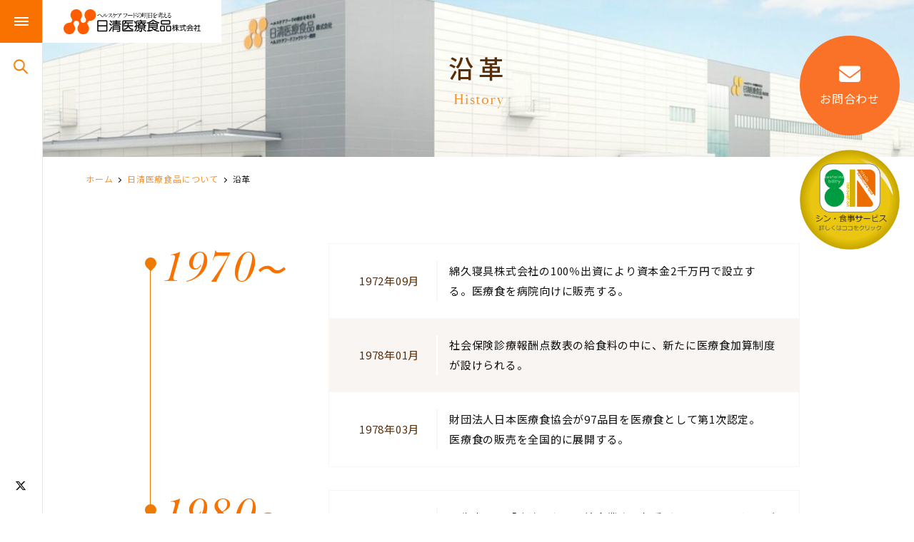

--- FILE ---
content_type: text/html; charset=UTF-8
request_url: https://www.nifs.co.jp/about/history/
body_size: 78117
content:
<!DOCTYPE html>
<html lang="ja">

<head>
    <meta charset="UTF-8" />
    <meta name="viewport" content="width=device-width, initial-scale=1">
    
    <link rel="profile" href="//gmpg.org/xfn/11" />
    <link rel="pingback" href="https://www.nifs.co.jp/wnisshinp/xmlrpc.php" />
        <script>
        (function(d) {
            var config = {
                    kitId: 'pql1qea',
                    scriptTimeout: 3000,
                    async: true
                },
                h = d.documentElement,
                t = setTimeout(function() {
                    h.className = h.className.replace(/\bwf-loading\b/g, "") + " wf-inactive";
                }, config.scriptTimeout),
                tk = d.createElement("script"),
                f = false,
                s = d.getElementsByTagName("script")[0],
                a;
            h.className += " wf-loading";
            tk.src = 'https://use.typekit.net/' + config.kitId + '.js';
            tk.async = true;
            tk.onload = tk.onreadystatechange = function() {
                a = this.readyState;
                if (f || a && a != "complete" && a != "loaded") return;
                f = true;
                clearTimeout(t);
                try {
                    Typekit.load(config)
                } catch (e) {}
            };
            s.parentNode.insertBefore(tk, s)
        })(document);
    </script>
    <script type="text/javascript">
        var ajaxurl = "https://www.nifs.co.jp/wnisshinp/wp-admin/admin-ajax.php";
        var stylesheet_directory = "https://www.nifs.co.jp/wnisshinp/wp-content/themes/nisshin_food";
    </script>

        
        <!-- Google Tag Manager2024.11.26 -->
        <script>
            (function(w, d, s, l, i) {
                w[l] = w[l] || [];
                w[l].push({
                    'gtm.start': new Date().getTime(),
                    event: 'gtm.js'
                });
                var f = d.getElementsByTagName(s)[0],
                    j = d.createElement(s),
                    dl = l != 'dataLayer' ? '&l=' + l : '';
                j.async = true;
                j.src =
                    'https://www.googletagmanager.com/gtm.js?id=' + i + dl;
                f.parentNode.insertBefore(j, f);
            })(window, document, 'script', 'dataLayer', 'GTM-TFZHTLPL');
        </script>
        <!-- End Google Tag Manager -->
        <!-- Google tag (gtag.js) -->
        <script async src=" https://www.googletagmanager.com/gtag/js?id=G-4D15G78EKZ "></script>
        <script>
            window.dataLayer = window.dataLayer || [];

            function
            gtag() {
                dataLayer.push(arguments);
            }
            gtag('js', new Date());
            gtag('config',
                'G-4D15G78EKZ');
        </script>
        <!-- GAここまで -->
        <!-- B-HACKタグ設置 -->
        <script>
            (function(w, d, s, l, f, a) {
                w[l] = w[l] || [];
                w[f] = function() {
                    w[l].push(arguments)
                }
                w[f]('js:start', new Date().getTime());
                w[f]('account', a);
                var e = d.getElementsByTagName(s)[0],
                    j = d.createElement(s);
                j.async = true;
                j.src = 'https://tag.b-hack.jp/bh.js?dl=' + l;
                e.parentNode.insertBefore(j, e);
            })(window, document, 'script', 'bHackDataLayer', 'bHackTag', 'd4d2a900409e7dd6247eb43bf07aad2c');
        </script>
        <script>
            bHackTag('analytics:account', '5f38a58fc8a044056941267b0c0b000e');
        </script>
        <!-- B-HACKタグ設置ここまで -->

    


    <meta name='robots' content='index, follow, max-image-preview:large, max-snippet:-1, max-video-preview:-1' />

	<!-- This site is optimized with the Yoast SEO plugin v19.0 - https://yoast.com/wordpress/plugins/seo/ -->
	<title>当社の沿革　日清医療食品　給食委託会社</title>
	<meta name="description" content="1972年創業から現在に至るまでの歴史をご紹介" />
	<link rel="canonical" href="https://www.nifs.co.jp/about/history/" />
	<meta property="og:locale" content="ja_JP" />
	<meta property="og:type" content="article" />
	<meta property="og:title" content="当社の沿革　日清医療食品　給食委託会社" />
	<meta property="og:description" content="1972年創業から現在に至るまでの歴史をご紹介" />
	<meta property="og:url" content="https://www.nifs.co.jp/about/history/" />
	<meta property="og:site_name" content="Nisshin Food Corporate Site" />
	<meta property="article:modified_time" content="2025-06-26T08:58:12+00:00" />
	<meta property="og:image" content="https://www.nifs.co.jp/wnisshinp/wp-content/uploads/2022/06/nissin_ogp_220603.jpg" />
	<meta property="og:image:width" content="1200" />
	<meta property="og:image:height" content="630" />
	<meta property="og:image:type" content="image/jpeg" />
	<meta name="twitter:card" content="summary_large_image" />
	<script type="application/ld+json" class="yoast-schema-graph">{"@context":"https://schema.org","@graph":[{"@type":"Organization","@id":"https://www.nifs.co.jp/#organization","name":"日清医療食品株式会社","url":"https://www.nifs.co.jp/","sameAs":[],"logo":{"@type":"ImageObject","inLanguage":"ja","@id":"https://www.nifs.co.jp/#/schema/logo/image/","url":"https://www.nifs.co.jp/wnisshinp/wp-content/uploads/2022/06/nissin_ogp_220603.jpg","contentUrl":"https://www.nifs.co.jp/wnisshinp/wp-content/uploads/2022/06/nissin_ogp_220603.jpg","width":1200,"height":630,"caption":"日清医療食品株式会社"},"image":{"@id":"https://www.nifs.co.jp/#/schema/logo/image/"}},{"@type":"WebSite","@id":"https://www.nifs.co.jp/#website","url":"https://www.nifs.co.jp/","name":"Nisshin Food Corporate Site","description":"Just another WordPress site","publisher":{"@id":"https://www.nifs.co.jp/#organization"},"potentialAction":[{"@type":"SearchAction","target":{"@type":"EntryPoint","urlTemplate":"https://www.nifs.co.jp/?s={search_term_string}"},"query-input":"required name=search_term_string"}],"inLanguage":"ja"},{"@type":"WebPage","@id":"https://www.nifs.co.jp/about/history/#webpage","url":"https://www.nifs.co.jp/about/history/","name":"当社の沿革　日清医療食品　給食委託会社","isPartOf":{"@id":"https://www.nifs.co.jp/#website"},"datePublished":"2022-06-01T02:30:45+00:00","dateModified":"2025-06-26T08:58:12+00:00","description":"1972年創業から現在に至るまでの歴史をご紹介","breadcrumb":{"@id":"https://www.nifs.co.jp/about/history/#breadcrumb"},"inLanguage":"ja","potentialAction":[{"@type":"ReadAction","target":["https://www.nifs.co.jp/about/history/"]}]},{"@type":"BreadcrumbList","@id":"https://www.nifs.co.jp/about/history/#breadcrumb","itemListElement":[{"@type":"ListItem","position":1,"name":"ホーム","item":"https://www.nifs.co.jp/"},{"@type":"ListItem","position":2,"name":"日清医療食品について","item":"https://www.nifs.co.jp/about/"},{"@type":"ListItem","position":3,"name":"沿革"}]}]}</script>
	<!-- / Yoast SEO plugin. -->


<link rel='dns-prefetch' href='//static.addtoany.com' />
<link rel='dns-prefetch' href='//s.w.org' />
<link rel="alternate" type="application/rss+xml" title="Nisshin Food Corporate Site &raquo; フィード" href="https://www.nifs.co.jp/feed/" />
<link rel="alternate" type="application/rss+xml" title="Nisshin Food Corporate Site &raquo; コメントフィード" href="https://www.nifs.co.jp/comments/feed/" />
<script type="text/javascript">
window._wpemojiSettings = {"baseUrl":"https:\/\/s.w.org\/images\/core\/emoji\/14.0.0\/72x72\/","ext":".png","svgUrl":"https:\/\/s.w.org\/images\/core\/emoji\/14.0.0\/svg\/","svgExt":".svg","source":{"concatemoji":"https:\/\/www.nifs.co.jp\/wnisshinp\/wp-includes\/js\/wp-emoji-release.min.js"}};
/*! This file is auto-generated */
!function(e,a,t){var n,r,o,i=a.createElement("canvas"),p=i.getContext&&i.getContext("2d");function s(e,t){var a=String.fromCharCode,e=(p.clearRect(0,0,i.width,i.height),p.fillText(a.apply(this,e),0,0),i.toDataURL());return p.clearRect(0,0,i.width,i.height),p.fillText(a.apply(this,t),0,0),e===i.toDataURL()}function c(e){var t=a.createElement("script");t.src=e,t.defer=t.type="text/javascript",a.getElementsByTagName("head")[0].appendChild(t)}for(o=Array("flag","emoji"),t.supports={everything:!0,everythingExceptFlag:!0},r=0;r<o.length;r++)t.supports[o[r]]=function(e){if(!p||!p.fillText)return!1;switch(p.textBaseline="top",p.font="600 32px Arial",e){case"flag":return s([127987,65039,8205,9895,65039],[127987,65039,8203,9895,65039])?!1:!s([55356,56826,55356,56819],[55356,56826,8203,55356,56819])&&!s([55356,57332,56128,56423,56128,56418,56128,56421,56128,56430,56128,56423,56128,56447],[55356,57332,8203,56128,56423,8203,56128,56418,8203,56128,56421,8203,56128,56430,8203,56128,56423,8203,56128,56447]);case"emoji":return!s([129777,127995,8205,129778,127999],[129777,127995,8203,129778,127999])}return!1}(o[r]),t.supports.everything=t.supports.everything&&t.supports[o[r]],"flag"!==o[r]&&(t.supports.everythingExceptFlag=t.supports.everythingExceptFlag&&t.supports[o[r]]);t.supports.everythingExceptFlag=t.supports.everythingExceptFlag&&!t.supports.flag,t.DOMReady=!1,t.readyCallback=function(){t.DOMReady=!0},t.supports.everything||(n=function(){t.readyCallback()},a.addEventListener?(a.addEventListener("DOMContentLoaded",n,!1),e.addEventListener("load",n,!1)):(e.attachEvent("onload",n),a.attachEvent("onreadystatechange",function(){"complete"===a.readyState&&t.readyCallback()})),(e=t.source||{}).concatemoji?c(e.concatemoji):e.wpemoji&&e.twemoji&&(c(e.twemoji),c(e.wpemoji)))}(window,document,window._wpemojiSettings);
</script>
<style type="text/css">
img.wp-smiley,
img.emoji {
	display: inline !important;
	border: none !important;
	box-shadow: none !important;
	height: 1em !important;
	width: 1em !important;
	margin: 0 0.07em !important;
	vertical-align: -0.1em !important;
	background: none !important;
	padding: 0 !important;
}
</style>
	<link rel='stylesheet' id='wp-block-library-css'  href='https://www.nifs.co.jp/wnisshinp/wp-includes/css/dist/block-library/style.min.css' type='text/css' media='all' />
<link rel='stylesheet' id='wpforms-gutenberg-form-selector-css'  href='https://www.nifs.co.jp/wnisshinp/wp-content/plugins/wpforms-lite/assets/css/wpforms-full.min.css' type='text/css' media='all' />
<style id='global-styles-inline-css' type='text/css'>
body{--wp--preset--color--black: #000000;--wp--preset--color--cyan-bluish-gray: #abb8c3;--wp--preset--color--white: #ffffff;--wp--preset--color--pale-pink: #f78da7;--wp--preset--color--vivid-red: #cf2e2e;--wp--preset--color--luminous-vivid-orange: #ff6900;--wp--preset--color--luminous-vivid-amber: #fcb900;--wp--preset--color--light-green-cyan: #7bdcb5;--wp--preset--color--vivid-green-cyan: #00d084;--wp--preset--color--pale-cyan-blue: #8ed1fc;--wp--preset--color--vivid-cyan-blue: #0693e3;--wp--preset--color--vivid-purple: #9b51e0;--wp--preset--gradient--vivid-cyan-blue-to-vivid-purple: linear-gradient(135deg,rgba(6,147,227,1) 0%,rgb(155,81,224) 100%);--wp--preset--gradient--light-green-cyan-to-vivid-green-cyan: linear-gradient(135deg,rgb(122,220,180) 0%,rgb(0,208,130) 100%);--wp--preset--gradient--luminous-vivid-amber-to-luminous-vivid-orange: linear-gradient(135deg,rgba(252,185,0,1) 0%,rgba(255,105,0,1) 100%);--wp--preset--gradient--luminous-vivid-orange-to-vivid-red: linear-gradient(135deg,rgba(255,105,0,1) 0%,rgb(207,46,46) 100%);--wp--preset--gradient--very-light-gray-to-cyan-bluish-gray: linear-gradient(135deg,rgb(238,238,238) 0%,rgb(169,184,195) 100%);--wp--preset--gradient--cool-to-warm-spectrum: linear-gradient(135deg,rgb(74,234,220) 0%,rgb(151,120,209) 20%,rgb(207,42,186) 40%,rgb(238,44,130) 60%,rgb(251,105,98) 80%,rgb(254,248,76) 100%);--wp--preset--gradient--blush-light-purple: linear-gradient(135deg,rgb(255,206,236) 0%,rgb(152,150,240) 100%);--wp--preset--gradient--blush-bordeaux: linear-gradient(135deg,rgb(254,205,165) 0%,rgb(254,45,45) 50%,rgb(107,0,62) 100%);--wp--preset--gradient--luminous-dusk: linear-gradient(135deg,rgb(255,203,112) 0%,rgb(199,81,192) 50%,rgb(65,88,208) 100%);--wp--preset--gradient--pale-ocean: linear-gradient(135deg,rgb(255,245,203) 0%,rgb(182,227,212) 50%,rgb(51,167,181) 100%);--wp--preset--gradient--electric-grass: linear-gradient(135deg,rgb(202,248,128) 0%,rgb(113,206,126) 100%);--wp--preset--gradient--midnight: linear-gradient(135deg,rgb(2,3,129) 0%,rgb(40,116,252) 100%);--wp--preset--duotone--dark-grayscale: url('#wp-duotone-dark-grayscale');--wp--preset--duotone--grayscale: url('#wp-duotone-grayscale');--wp--preset--duotone--purple-yellow: url('#wp-duotone-purple-yellow');--wp--preset--duotone--blue-red: url('#wp-duotone-blue-red');--wp--preset--duotone--midnight: url('#wp-duotone-midnight');--wp--preset--duotone--magenta-yellow: url('#wp-duotone-magenta-yellow');--wp--preset--duotone--purple-green: url('#wp-duotone-purple-green');--wp--preset--duotone--blue-orange: url('#wp-duotone-blue-orange');--wp--preset--font-size--small: 13px;--wp--preset--font-size--medium: 20px;--wp--preset--font-size--large: 36px;--wp--preset--font-size--x-large: 42px;}.has-black-color{color: var(--wp--preset--color--black) !important;}.has-cyan-bluish-gray-color{color: var(--wp--preset--color--cyan-bluish-gray) !important;}.has-white-color{color: var(--wp--preset--color--white) !important;}.has-pale-pink-color{color: var(--wp--preset--color--pale-pink) !important;}.has-vivid-red-color{color: var(--wp--preset--color--vivid-red) !important;}.has-luminous-vivid-orange-color{color: var(--wp--preset--color--luminous-vivid-orange) !important;}.has-luminous-vivid-amber-color{color: var(--wp--preset--color--luminous-vivid-amber) !important;}.has-light-green-cyan-color{color: var(--wp--preset--color--light-green-cyan) !important;}.has-vivid-green-cyan-color{color: var(--wp--preset--color--vivid-green-cyan) !important;}.has-pale-cyan-blue-color{color: var(--wp--preset--color--pale-cyan-blue) !important;}.has-vivid-cyan-blue-color{color: var(--wp--preset--color--vivid-cyan-blue) !important;}.has-vivid-purple-color{color: var(--wp--preset--color--vivid-purple) !important;}.has-black-background-color{background-color: var(--wp--preset--color--black) !important;}.has-cyan-bluish-gray-background-color{background-color: var(--wp--preset--color--cyan-bluish-gray) !important;}.has-white-background-color{background-color: var(--wp--preset--color--white) !important;}.has-pale-pink-background-color{background-color: var(--wp--preset--color--pale-pink) !important;}.has-vivid-red-background-color{background-color: var(--wp--preset--color--vivid-red) !important;}.has-luminous-vivid-orange-background-color{background-color: var(--wp--preset--color--luminous-vivid-orange) !important;}.has-luminous-vivid-amber-background-color{background-color: var(--wp--preset--color--luminous-vivid-amber) !important;}.has-light-green-cyan-background-color{background-color: var(--wp--preset--color--light-green-cyan) !important;}.has-vivid-green-cyan-background-color{background-color: var(--wp--preset--color--vivid-green-cyan) !important;}.has-pale-cyan-blue-background-color{background-color: var(--wp--preset--color--pale-cyan-blue) !important;}.has-vivid-cyan-blue-background-color{background-color: var(--wp--preset--color--vivid-cyan-blue) !important;}.has-vivid-purple-background-color{background-color: var(--wp--preset--color--vivid-purple) !important;}.has-black-border-color{border-color: var(--wp--preset--color--black) !important;}.has-cyan-bluish-gray-border-color{border-color: var(--wp--preset--color--cyan-bluish-gray) !important;}.has-white-border-color{border-color: var(--wp--preset--color--white) !important;}.has-pale-pink-border-color{border-color: var(--wp--preset--color--pale-pink) !important;}.has-vivid-red-border-color{border-color: var(--wp--preset--color--vivid-red) !important;}.has-luminous-vivid-orange-border-color{border-color: var(--wp--preset--color--luminous-vivid-orange) !important;}.has-luminous-vivid-amber-border-color{border-color: var(--wp--preset--color--luminous-vivid-amber) !important;}.has-light-green-cyan-border-color{border-color: var(--wp--preset--color--light-green-cyan) !important;}.has-vivid-green-cyan-border-color{border-color: var(--wp--preset--color--vivid-green-cyan) !important;}.has-pale-cyan-blue-border-color{border-color: var(--wp--preset--color--pale-cyan-blue) !important;}.has-vivid-cyan-blue-border-color{border-color: var(--wp--preset--color--vivid-cyan-blue) !important;}.has-vivid-purple-border-color{border-color: var(--wp--preset--color--vivid-purple) !important;}.has-vivid-cyan-blue-to-vivid-purple-gradient-background{background: var(--wp--preset--gradient--vivid-cyan-blue-to-vivid-purple) !important;}.has-light-green-cyan-to-vivid-green-cyan-gradient-background{background: var(--wp--preset--gradient--light-green-cyan-to-vivid-green-cyan) !important;}.has-luminous-vivid-amber-to-luminous-vivid-orange-gradient-background{background: var(--wp--preset--gradient--luminous-vivid-amber-to-luminous-vivid-orange) !important;}.has-luminous-vivid-orange-to-vivid-red-gradient-background{background: var(--wp--preset--gradient--luminous-vivid-orange-to-vivid-red) !important;}.has-very-light-gray-to-cyan-bluish-gray-gradient-background{background: var(--wp--preset--gradient--very-light-gray-to-cyan-bluish-gray) !important;}.has-cool-to-warm-spectrum-gradient-background{background: var(--wp--preset--gradient--cool-to-warm-spectrum) !important;}.has-blush-light-purple-gradient-background{background: var(--wp--preset--gradient--blush-light-purple) !important;}.has-blush-bordeaux-gradient-background{background: var(--wp--preset--gradient--blush-bordeaux) !important;}.has-luminous-dusk-gradient-background{background: var(--wp--preset--gradient--luminous-dusk) !important;}.has-pale-ocean-gradient-background{background: var(--wp--preset--gradient--pale-ocean) !important;}.has-electric-grass-gradient-background{background: var(--wp--preset--gradient--electric-grass) !important;}.has-midnight-gradient-background{background: var(--wp--preset--gradient--midnight) !important;}.has-small-font-size{font-size: var(--wp--preset--font-size--small) !important;}.has-medium-font-size{font-size: var(--wp--preset--font-size--medium) !important;}.has-large-font-size{font-size: var(--wp--preset--font-size--large) !important;}.has-x-large-font-size{font-size: var(--wp--preset--font-size--x-large) !important;}
</style>
<link rel='stylesheet' id='wp-pagenavi-css'  href='https://www.nifs.co.jp/wnisshinp/wp-content/plugins/wp-pagenavi/pagenavi-css.css' type='text/css' media='all' />
<link rel='stylesheet' id='slick_style-css'  href='https://www.nifs.co.jp/wnisshinp/wp-content/themes/nisshin_food/assets/css/slick.css' type='text/css' media='all' />
<link rel='stylesheet' id='aos_style-css'  href='https://www.nifs.co.jp/wnisshinp/wp-content/themes/nisshin_food/assets/css/aos.css' type='text/css' media='all' />
<link rel='stylesheet' id='popUp_style-css'  href='https://www.nifs.co.jp/wnisshinp/wp-content/themes/nisshin_food/assets/css/magnific-popup.css' type='text/css' media='all' />
<link rel='stylesheet' id='site_style-css'  href='https://www.nifs.co.jp/wnisshinp/wp-content/themes/nisshin_food/assets/css/style.css' type='text/css' media='all' />
<link rel='stylesheet' id='addtoany-css'  href='https://www.nifs.co.jp/wnisshinp/wp-content/plugins/add-to-any/addtoany.min.css' type='text/css' media='all' />
<script type='text/javascript' id='addtoany-core-js-before'>
window.a2a_config=window.a2a_config||{};a2a_config.callbacks=[];a2a_config.overlays=[];a2a_config.templates={};a2a_localize = {
	Share: "共有",
	Save: "ブックマーク",
	Subscribe: "購読",
	Email: "メール",
	Bookmark: "ブックマーク",
	ShowAll: "すべて表示する",
	ShowLess: "小さく表示する",
	FindServices: "サービスを探す",
	FindAnyServiceToAddTo: "追加するサービスを今すぐ探す",
	PoweredBy: "Powered by",
	ShareViaEmail: "メールでシェアする",
	SubscribeViaEmail: "メールで購読する",
	BookmarkInYourBrowser: "ブラウザにブックマーク",
	BookmarkInstructions: "このページをブックマークするには、 Ctrl+D または \u2318+D を押下。",
	AddToYourFavorites: "お気に入りに追加",
	SendFromWebOrProgram: "任意のメールアドレスまたはメールプログラムから送信",
	EmailProgram: "メールプログラム",
	More: "詳細&#8230;",
	ThanksForSharing: "共有ありがとうございます !",
	ThanksForFollowing: "フォローありがとうございます !"
};

a2a_config.icon_color="transparent,#ffffff";
</script>
<script type='text/javascript' async src='https://static.addtoany.com/menu/page.js' id='addtoany-core-js'></script>
<script type='text/javascript' src='https://www.nifs.co.jp/wnisshinp/wp-includes/js/jquery/jquery.min.js' id='jquery-core-js'></script>
<script type='text/javascript' src='https://www.nifs.co.jp/wnisshinp/wp-includes/js/jquery/jquery-migrate.min.js' id='jquery-migrate-js'></script>
<script type='text/javascript' async src='https://www.nifs.co.jp/wnisshinp/wp-content/plugins/add-to-any/addtoany.min.js' id='addtoany-jquery-js'></script>
<link rel="EditURI" type="application/rsd+xml" title="RSD" href="https://www.nifs.co.jp/wnisshinp/xmlrpc.php?rsd" />
<link rel="wlwmanifest" type="application/wlwmanifest+xml" href="https://www.nifs.co.jp/wnisshinp/wp-includes/wlwmanifest.xml" /> 

<link rel='shortlink' href='https://www.nifs.co.jp/?p=568' />
<link rel="icon" href="https://www.nifs.co.jp/wnisshinp/wp-content/uploads/2022/04/favicon.png" sizes="32x32" />
<link rel="icon" href="https://www.nifs.co.jp/wnisshinp/wp-content/uploads/2022/04/favicon.png" sizes="192x192" />
<link rel="apple-touch-icon" href="https://www.nifs.co.jp/wnisshinp/wp-content/uploads/2022/04/favicon.png" />
<meta name="msapplication-TileImage" content="https://www.nifs.co.jp/wnisshinp/wp-content/uploads/2022/04/favicon.png" />
</head>

<body class="page-template-default page page-id-568 page-child parent-pageid-325 chrome osx">
    <!-- Google Tag Manager (noscript)2024.11.26 -->
    <noscript><iframe src="https://www.googletagmanager.com/ns.html?id=GTM-TFZHTLPL"
            height="0" width="0" style="display:none;visibility:hidden"></iframe></noscript>
    <!-- End Google Tag Manager (noscript) -->
            <div id="mainWrapper">
            <div class="mainWrap flexbox relative">
                <header class="header">
                    <a href="https://www.nifs.co.jp" class="header__logo">
                        <img src="https://www.nifs.co.jp/wnisshinp/wp-content/themes/nisshin_food/assets/images/common/logo.png" srcset="https://www.nifs.co.jp/wnisshinp/wp-content/themes/nisshin_food/assets/images/common/logo@2x.png 2x" alt="日清医療食品 logo">
                    </a>

                    <div class="hiddenPc">
                        <img src="https://www.nifs.co.jp/wnisshinp/wp-content/themes/nisshin_food/assets/images/common/icon_search.png" alt="search" class="header__searchIcon" />
                    </div>
                    <ul class="header__iconSp hiddenPc">
                        <li><a href="https://www.nifs.co.jp/contact/" class="mail"><i class="fas fa-envelope"></i></a></li>
                    </ul>
                    <div class="header__menu">
                        <div class="burgerMenu">
                            <div></div>
                            <div></div>
                            <div></div>
                        </div>

                        <div class="hiddenSp">
                            <img src="https://www.nifs.co.jp/wnisshinp/wp-content/themes/nisshin_food/assets/images/common/icon_search.png" alt="search" class="header__searchIcon" />
                        </div>
                        <nav class="header__menuLinks">
                            <ul id="nav" class="navs flexbox"><li id="menu-item-336" class="menu-item menu-item-type-post_type menu-item-object-page current-page-ancestor current-menu-ancestor current-menu-parent current_page_parent current_page_ancestor menu-item-has-children menu-item-336"><a href="https://www.nifs.co.jp/about/" class="menu-item-link block"><span class="menu-item-description">About</span><span class="menu-item-title">私たちについて</span></a>
<ul class="sub-menu">
	<li id="menu-item-355" class="menu-item menu-item-type-post_type menu-item-object-page menu-item-355"><a href="https://www.nifs.co.jp/about/top-message/" class="menu-item-link block">トップメッセージ</a></li>
	<li id="menu-item-537" class="menu-item menu-item-type-post_type menu-item-object-page menu-item-537"><a href="https://www.nifs.co.jp/about/company/" class="menu-item-link block">会社概要</a></li>
	<li id="menu-item-538" class="menu-item menu-item-type-post_type menu-item-object-page menu-item-538"><a href="https://www.nifs.co.jp/about/office-info/" class="menu-item-link block">本社・支店のご案内</a></li>
	<li id="menu-item-43" class="menu-item menu-item-type-custom menu-item-object-custom current-menu-item menu-item-43"><a href="/about/history/" aria-current="page" class="menu-item-link block">当社の沿革</a></li>
	<li id="menu-item-354" class="menu-item menu-item-type-post_type menu-item-object-page menu-item-354"><a href="https://www.nifs.co.jp/about/affiliated/" class="menu-item-link block">関連企業・グループ会社</a></li>
	<li id="menu-item-353" class="menu-item menu-item-type-post_type menu-item-object-page menu-item-353"><a href="https://www.nifs.co.jp/about/vision/" class="menu-item-link block">企業ビジョン</a></li>
	<li id="menu-item-14612" class="menu-item menu-item-type-post_type menu-item-object-page menu-item-14612"><a href="https://www.nifs.co.jp/about/workplace-safety-pledge/" class="menu-item-link block">職場安心宣言</a></li>
</ul>
</li>
<li id="menu-item-46" class="menu-item menu-item-type-custom menu-item-object-custom menu-item-46"><a href="/strong-point/" class="menu-item-link block"><span class="menu-item-description">Strong Point</span><span class="menu-item-title">私たちの強み</span></a></li>
<li id="menu-item-342" class="menu-item menu-item-type-post_type menu-item-object-page menu-item-has-children menu-item-342"><a href="https://www.nifs.co.jp/business/" class="menu-item-link block"><span class="menu-item-description">Service</span><span class="menu-item-title">事業内容</span></a>
<ul class="sub-menu">
	<li id="menu-item-2015" class="menu-item menu-item-type-post_type menu-item-object-page menu-item-2015"><a href="https://www.nifs.co.jp/business/hospital-socialwelfare-service/" class="menu-item-link block">病院のお食事</a></li>
	<li id="menu-item-522" class="menu-item menu-item-type-post_type menu-item-object-page menu-item-522"><a href="https://www.nifs.co.jp/business/welfare-facility/" class="menu-item-link block">福祉施設のお食事</a></li>
	<li id="menu-item-411" class="menu-item menu-item-type-custom menu-item-object-custom menu-item-411"><a href="/business/nurture-service/" class="menu-item-link block">こどもの給食</a></li>
	<li id="menu-item-344" class="menu-item menu-item-type-post_type menu-item-object-page menu-item-344"><a href="https://www.nifs.co.jp/business/shokutakubin/" class="menu-item-link block">ご自宅でのお食事</a></li>
	<li id="menu-item-343" class="menu-item menu-item-type-post_type menu-item-object-page menu-item-343"><a href="https://www.nifs.co.jp/business/web-order-service/" class="menu-item-link block">食品・消耗品販売</a></li>
</ul>
</li>
<li id="menu-item-2682" class="menu-item menu-item-type-post_type menu-item-object-page menu-item-has-children menu-item-2682"><a href="https://www.nifs.co.jp/our-thoughts/" class="menu-item-link block"><span class="menu-item-description">Concept</span><span class="menu-item-title">私たちの届けたい思い</span></a>
<ul class="sub-menu">
	<li id="menu-item-6179" class="menu-item menu-item-type-post_type menu-item-object-page menu-item-6179"><a href="https://www.nifs.co.jp/human-resource-development/" class="menu-item-link block">人財育成</a></li>
	<li id="menu-item-2684" class="menu-item menu-item-type-post_type menu-item-object-page menu-item-2684"><a href="https://www.nifs.co.jp/our-thoughts/safety-food/" class="menu-item-link block">食の安全・安心へのこだわり</a></li>
	<li id="menu-item-2687" class="menu-item menu-item-type-post_type menu-item-object-page menu-item-2687"><a href="https://www.nifs.co.jp/our-thoughts/enjoyment/" class="menu-item-link block">食事を楽しんでいただくために</a></li>
</ul>
</li>
<li id="menu-item-192" class="menu-item menu-item-type-post_type_archive menu-item-object-voice menu-item-has-children menu-item-192"><a href="https://www.nifs.co.jp/voice/" class="menu-item-link block"><span class="menu-item-description">Voice</span><span class="menu-item-title">事例紹介</span></a>
<ul class="sub-menu">
	<li id="menu-item-412" class="menu-item menu-item-type-custom menu-item-object-custom menu-item-412"><a href="https://www.nifs.co.jp/voice?c=cat01" class="menu-item-link block">医療施設へのサービス一覧</a></li>
</ul>
</li>
<li id="menu-item-194" class="menu-item menu-item-type-post_type menu-item-object-page menu-item-has-children menu-item-194"><a href="https://www.nifs.co.jp/information/" class="menu-item-link block"><span class="menu-item-description">Information</span><span class="menu-item-title">インフォメーション</span></a>
<ul class="sub-menu">
	<li id="menu-item-417" class="menu-item menu-item-type-taxonomy menu-item-object-category menu-item-417"><a href="https://www.nifs.co.jp/category/news/" class="menu-item-link block">お知らせ</a></li>
	<li id="menu-item-419" class="menu-item menu-item-type-taxonomy menu-item-object-category menu-item-419"><a href="https://www.nifs.co.jp/category/pressrelease/" class="menu-item-link block">プレスリリース</a></li>
	<li id="menu-item-420" class="menu-item menu-item-type-taxonomy menu-item-object-category menu-item-420"><a href="https://www.nifs.co.jp/category/jinji/" class="menu-item-link block">人事関連</a></li>
	<li id="menu-item-421" class="menu-item menu-item-type-taxonomy menu-item-object-category menu-item-421"><a href="https://www.nifs.co.jp/category/publicnotice/" class="menu-item-link block">電子公告</a></li>
	<li id="menu-item-416" class="menu-item menu-item-type-taxonomy menu-item-object-category menu-item-416"><a href="https://www.nifs.co.jp/category/environment/" class="menu-item-link block">CSR報告</a></li>
	<li id="menu-item-418" class="menu-item menu-item-type-taxonomy menu-item-object-category menu-item-418"><a href="https://www.nifs.co.jp/category/uncategorized/" class="menu-item-link block">その他</a></li>
	<li id="menu-item-422" class="menu-item menu-item-type-custom menu-item-object-custom menu-item-422"><a href="https://www.nifs.co.jp/information?yearly=2026" class="menu-item-link block">年別アーカイブ</a></li>
</ul>
</li>
<li id="menu-item-191" class="menu-item menu-item-type-post_type_archive menu-item-object-recruit menu-item-has-children menu-item-191"><a href="https://www.nifs.co.jp/recruit/" class="menu-item-link block"><span class="menu-item-description">Recruit</span><span class="menu-item-title">採用情報</span></a>
<ul class="sub-menu">
	<li id="menu-item-430" class="menu-item menu-item-type-custom menu-item-object-custom menu-item-430"><a target="_blank" rel="noopener" href="https://www.nifs.co.jp/career/senmon/" class="menu-item-link block">新卒<br>（管理栄養士・栄養士・調理師）</a></li>
	<li id="menu-item-11194" class="menu-item menu-item-type-custom menu-item-object-custom menu-item-11194"><a target="_blank" rel="noopener" href="https://www.nifs.co.jp/central_kitchen/" class="menu-item-link block">セントラルキッチン職</a></li>
	<li id="menu-item-431" class="menu-item menu-item-type-custom menu-item-object-custom menu-item-431"><a target="_blank" rel="noopener" href="https://www.nifs.co.jp/recruit_sougou/" class="menu-item-link block">新卒<br>（総合職・エリア総合職）</a></li>
	<li id="menu-item-6970" class="menu-item menu-item-type-custom menu-item-object-custom menu-item-6970"><a target="_blank" rel="noopener" href="https://nifs-job.net/" class="menu-item-link block">キャリア採用<br>(管理栄養士・栄養士・調理師・調理補助)</a></li>
	<li id="menu-item-6971" class="menu-item menu-item-type-custom menu-item-object-custom menu-item-6971"><a target="_blank" rel="noopener" href="https://nifs-job.net/jobfind-pc/area/All?jobtype=00029,00024,00026" class="menu-item-link block">キャリア採用<br>（営業・SV・企画事務）</a></li>
	<li id="menu-item-6972" class="menu-item menu-item-type-custom menu-item-object-custom menu-item-6972"><a target="_blank" rel="noopener" href="https://nifs-job.net/jobfind-pc/area/All?jobtype=00038,00039,00040,00041,00042,00043" class="menu-item-link block">障がい者採用</a></li>
</ul>
</li>
<li id="menu-item-10153" class="menu-item menu-item-type-post_type menu-item-object-page menu-item-10153"><a href="https://www.nifs.co.jp/sustainability/" class="menu-item-link block"><span class="menu-item-description">Sustainability</span><span class="menu-item-title">私たちの取り組み</span></a></li>
<li id="menu-item-2737" class="menu-item menu-item-type-post_type menu-item-object-page menu-item-2737"><a href="https://www.nifs.co.jp/movie/" class="menu-item-link block"><span class="menu-item-description">Movie library</span><span class="menu-item-title">動画ライブラリー</span></a></li>
<li id="menu-item-55" class="menu-item menu-item-type-post_type menu-item-object-page menu-item-has-children menu-item-55"><a href="https://www.nifs.co.jp/privacy-policy/" class="menu-item-link block"><span class="menu-item-description">Privacy</span><span class="menu-item-title">個人情報保護方針</span></a>
<ul class="sub-menu">
	<li id="menu-item-523" class="menu-item menu-item-type-post_type menu-item-object-page menu-item-523"><a href="https://www.nifs.co.jp/privacy-policy/202204-1/" class="menu-item-link block">代表者氏名/利用目的</a></li>
	<li id="menu-item-525" class="menu-item menu-item-type-post_type menu-item-object-page menu-item-525"><a href="https://www.nifs.co.jp/privacy-policy/202204-2/" class="menu-item-link block">安全管理の措置</a></li>
	<li id="menu-item-524" class="menu-item menu-item-type-post_type menu-item-object-page menu-item-524"><a href="https://www.nifs.co.jp/privacy-policy/kaiji/" class="menu-item-link block">個人情報の開示について（有料）</a></li>
</ul>
</li>
</ul>                            <div class="header__menuFooter">
                                <a href="https://www.nifs.co.jp/sitepolicy/">サイトポリシー</a>　｜　<a href="https://www.nifs.co.jp/sitemap/">サイトマップ</a>
                            </div>
                        </nav>
                    </div>
                    <ul class="header__icon">
                        <li><a href="https://twitter.com/nifs_jp/" class="twitter" target="_blank" rel="noopener noreferrer"><i class="fab fa-x-twitter"></i></a></li>
                        <!-- <li><a href="" class="youtube" target="_blank" rel="noopener noreferrer"><i class="fab fa-youtube"></i></a></li> -->
                        <li class="scrollTop"><a href="#" class="scrollTopLink"><img class="block" src="https://www.nifs.co.jp/wnisshinp/wp-content/themes/nisshin_food/assets/images/common/long-arrow-up-black@2x.png" alt="" width="14"></a></li>
                    </ul>
                    
                    <!-- Modal Search -->
                    <div class="header__parentModal">
                        <div class="header__childModal">
                            <div class="header__searchModal">
                                <!-- Close modal SP -->
                                <picture>
                                    <img src="https://www.nifs.co.jp/wnisshinp/wp-content/themes/nisshin_food/assets/images/common/icon_searchClose-sp.png" alt="close" class="header__searchX hiddenPc" />
                                </picture>
                                
                                <!-- Close modal PC -->
                                <div class="hiddenSp">
                                    <div class="header__searchXPc header__searchX"></div>
                                </div>
                               
                               <div class="header__searchDXW">
                                    <h2 class="header__searchTtle">Search</h2>
                                    <p class="header__searchSubTtle">検索</p>
                                    <div class="header__searchBarParent">
                                        <picture>
                                            <source media="(max-width:768px)" srcset="https://www.nifs.co.jp/wnisshinp/wp-content/themes/nisshin_food/assets/images/common/icon_searchBar-sp.png">
                                            <img src="https://www.nifs.co.jp/wnisshinp/wp-content/themes/nisshin_food/assets/images/common/icon_searchBar.png" alt="search" class="header__searchBarIcon" />
                                        </picture>
                                        
                                        <form class="header__form" method="get" action="https://www.nifs.co.jp">
                                            <input type="text" placeholder="フリーワードを入力" name="s" value="" autocomplete="off" class="header__searchInput" />
                                            <div class="hiddenSp"><button class="header__searchBttn">検索する</button></div>
                                            <div class="hiddenPc"><button class="header__searchBttn">検索</button></div>
                                        </form>
                                    </div>
                                </div>
                            </div>
                        </div>
                    </div>
                </header> <!-- .header -->
                <div class="mainWrap__content">
                    <main>
                                                    <div class="lpWrapper">
                            
                        
<div class="lpBnr relative">
    <div class="imgWrap">
        <canvas width="1380" height="220"></canvas>
                <img width="2560" height="408" src="https://www.nifs.co.jp/wnisshinp/wp-content/uploads/2022/05/about-1-scaled.jpg" class="block hiddenSp" alt="" loading="lazy" srcset="https://www.nifs.co.jp/wnisshinp/wp-content/uploads/2022/05/about-1-scaled.jpg 2560w, https://www.nifs.co.jp/wnisshinp/wp-content/uploads/2022/05/about-1-300x48.jpg 300w, https://www.nifs.co.jp/wnisshinp/wp-content/uploads/2022/05/about-1-1024x163.jpg 1024w, https://www.nifs.co.jp/wnisshinp/wp-content/uploads/2022/05/about-1-768x122.jpg 768w, https://www.nifs.co.jp/wnisshinp/wp-content/uploads/2022/05/about-1-1536x245.jpg 1536w, https://www.nifs.co.jp/wnisshinp/wp-content/uploads/2022/05/about-1-2048x326.jpg 2048w" sizes="(max-width: 2560px) 100vw, 2560px" />        <img width="750" height="300" src="https://www.nifs.co.jp/wnisshinp/wp-content/uploads/2022/05/about_sp.jpg" class="block hiddenPc" alt="" loading="lazy" srcset="https://www.nifs.co.jp/wnisshinp/wp-content/uploads/2022/05/about_sp.jpg 750w, https://www.nifs.co.jp/wnisshinp/wp-content/uploads/2022/05/about_sp-300x120.jpg 300w" sizes="(max-width: 750px) 100vw, 750px" />            </div>
    <div class="lpBnr__text textUppercase textCenter">
        <div class="container">
            <h1 class="entry-title sec-ttl01 sec-ttl01__center">沿革<span class="sec-ttl01__smll block">History</span></h1>
        </div>
    </div>
</div> <!-- .lpBnr -->

<div class="container">
            <p class="breadcrumb"><span><span><a href="https://www.nifs.co.jp/">ホーム</a> <i></i> <span><a href="https://www.nifs.co.jp/about/">日清医療食品について</a> <i></i> <span class="breadcrumb_last" aria-current="page">沿革</span></span></span></span></p>        </div>

<div id="contentFull">
    <div class="entry">
                        <div class="lpHistory">
<section class="lpHistory__sec01">
<div class="container-md">
<div class="lpHistory__wrap flexbox relative">
<div class="lpHistory__year">
<p class="lpHistory__yearTxt">1970<small class="lpHistory__yearTxt-small">〜</small></p>
</div>
<div class="lpHistory__sec01-table">
<table>
<tbody>
<tr>
<th class="lpHistory__sec01-tableTtl">1972年09月</th>
<td class="lpHistory__sec01-tableCon">
<p class="lpHistory__sec01-tableTxt">綿久寝具株式会社の100％出資により資本金2千万円で設立する。医療食を病院向けに販売する。</p>
</td>
</tr>
<tr>
<th class="lpHistory__sec01-tableTtl">1978年01月</th>
<td class="lpHistory__sec01-tableCon">
<p class="lpHistory__sec01-tableTxt">社会保険診療報酬点数表の給食料の中に、新たに医療食加算制度が設けられる。</p>
</td>
</tr>
<tr>
<th class="lpHistory__sec01-tableTtl">1978年03月</th>
<td class="lpHistory__sec01-tableCon">
<p class="lpHistory__sec01-tableTxt">財団法人日本医療食協会が97品目を医療食として第1次認定。<br />
医療食の販売を全国的に展開する。</p>
</td>
</tr>
</tbody>
</table>
</div>
<div class="lpHistory__year">
<p class="lpHistory__yearTxt">1980<small class="lpHistory__yearTxt-small">〜</small></p>
</div>
<div class="lpHistory__sec01-table">
<table>
<tbody>
<tr>
<th class="lpHistory__sec01-tableTtl">1986年03月</th>
<td class="lpHistory__sec01-tableCon">
<p class="lpHistory__sec01-tableTxt">厚生省より「病院における給食業務一部委託について」の通達が出され、これに基づき本格的に給食受託業務を開始する。</p>
</td>
</tr>
<tr>
<th class="lpHistory__sec01-tableTtl">1986年12月</th>
<td class="lpHistory__sec01-tableCon">
<p class="lpHistory__sec01-tableTxt">給食用食材調達を行う日本食材株式会社（平成17年4月に日清医療食品株式会社と合併）を日清医療食品株式会社の100％出資により資本金2千万円で設立する。</p>
</td>
</tr>
<tr>
<th class="lpHistory__sec01-tableTtl">1989年01月</th>
<td class="lpHistory__sec01-tableCon">
<p class="lpHistory__sec01-tableTxt">病院納入給食業者、全国81社で「日本メディカル給食協会」が結成され会員となる。</p>
</td>
</tr>
</tbody>
</table>
</div>
<div class="lpHistory__year">
<p class="lpHistory__yearTxt">1990<small class="lpHistory__yearTxt-small">〜</small></p>
</div>
<div class="lpHistory__sec01-table">
<table>
<tbody>
<tr>
<th class="lpHistory__sec01-tableTtl">1992年7月</th>
<td class="lpHistory__sec01-tableCon">
<p class="lpHistory__sec01-tableTxt">業務本部（実質上の本社）を紀尾井町ビルに移転。</p>
</td>
</tr>
<tr>
<th class="lpHistory__sec01-tableTtl">1993年06月</th>
<td class="lpHistory__sec01-tableCon">
<p class="lpHistory__sec01-tableTxt">「医療関連サービスマーク制度」（患者給食業務）がスタートし、認定（第1号）を受ける。</p>
</td>
</tr>
<tr>
<th class="lpHistory__sec01-tableTtl">1993年11月</th>
<td class="lpHistory__sec01-tableCon">
<p class="lpHistory__sec01-tableTxt">川崎市に、病院における食事提供の総合システム開発のため「川崎研究所」を設ける。</p>
</td>
</tr>
<tr>
<th class="lpHistory__sec01-tableTtl">1996年05月</th>
<td class="lpHistory__sec01-tableCon">
<p class="lpHistory__sec01-tableTxt">「医療用食品制度」が廃止となる。</p>
</td>
</tr>
<tr>
<th class="lpHistory__sec01-tableTtl">1998年07月</th>
<td class="lpHistory__sec01-tableCon">
<p class="lpHistory__sec01-tableTxt">5億円の第三者割当増資を行い、資本金5億2千万円となる。</p>
</td>
</tr>
<tr>
<th class="lpHistory__sec01-tableTtl">1999年07月</th>
<td class="lpHistory__sec01-tableCon">
<p class="lpHistory__sec01-tableTxt">7億5千5百万円の第三者割当増資を行い、資本金12億7千5百万円となる。<br />
本社を東京都千代田区（紀尾井町ビル）に移転する。</p>
</td>
</tr>
</tbody>
</table>
</div>
<div class="lpHistory__year">
<p class="lpHistory__yearTxt">2000<small class="lpHistory__yearTxt-small">〜</small></p>
</div>
<div class="lpHistory__sec01-table">
<table>
<tbody>
<tr>
<th class="lpHistory__sec01-tableTtl">2000年03月</th>
<td class="lpHistory__sec01-tableCon">
<p class="lpHistory__sec01-tableTxt">村田士郎が代表取締役社長に就任。</p>
</td>
</tr>
<tr>
<th class="lpHistory__sec01-tableTtl">2001年02月</th>
<td class="lpHistory__sec01-tableCon">
<p class="lpHistory__sec01-tableTxt">医療施設及び介護福祉施設への食事サービス提供の差別化を図るため、セントラルキッチン「ヘルスケアフードサービスセンター岩槻」を開設。</p>
</td>
</tr>
<tr>
<th class="lpHistory__sec01-tableTtl">2001年04月</th>
<td class="lpHistory__sec01-tableCon">
<p class="lpHistory__sec01-tableTxt">川崎研究所を新技術開発センターに改称。</p>
</td>
</tr>
<tr>
<th class="lpHistory__sec01-tableTtl">2001年05月</th>
<td class="lpHistory__sec01-tableCon">
<p class="lpHistory__sec01-tableTxt">IH加熱カート、専用食器の実用化検証開始。</p>
</td>
</tr>
<tr>
<th class="lpHistory__sec01-tableTtl">2001年10月</th>
<td class="lpHistory__sec01-tableCon">
<p class="lpHistory__sec01-tableTxt">JASDAQ市場に上場。資本金39億7千百万円となる。</p>
</td>
</tr>
<tr>
<th class="lpHistory__sec01-tableTtl">2001年11月</th>
<td class="lpHistory__sec01-tableCon">
<p class="lpHistory__sec01-tableTxt">四国地区営業強化を図る為、株式会社有森が日本食材株式会社に次ぐ2番目の100％子会社として誕生。</p>
</td>
</tr>
<tr>
<th class="lpHistory__sec01-tableTtl">2002年04月</th>
<td class="lpHistory__sec01-tableCon">
<p class="lpHistory__sec01-tableTxt">新技術開発センターを衛生管理室に改称。<br />
JASDAQ市場を代表する銘柄（J-STOCK銘柄）として株式会社ジャスダックに選定される。<br />
IH加熱カート及び専用食器を病院・福祉施設へ導入開始。</p>
</td>
</tr>
<tr>
<th class="lpHistory__sec01-tableTtl">2003年04月</th>
<td class="lpHistory__sec01-tableCon">
<p class="lpHistory__sec01-tableTxt">伯養メディカルサービス株式会社（後に東北メディカルサービス株式会社へ社名変更）を100％子会社とする。</p>
</td>
</tr>
<tr>
<th class="lpHistory__sec01-tableTtl">2004年04月</th>
<td class="lpHistory__sec01-tableCon">
<p class="lpHistory__sec01-tableTxt">咀嚼・嚥下困難者向けの新しい食事サービス「ムース食」の提供開始。</p>
</td>
</tr>
<tr>
<th class="lpHistory__sec01-tableTtl">2004年06月</th>
<td class="lpHistory__sec01-tableCon">
<p class="lpHistory__sec01-tableTxt">村田士郎が代表取締役会長兼社長に就任。</p>
</td>
</tr>
<tr>
<th class="lpHistory__sec01-tableTtl">2004年11月</th>
<td class="lpHistory__sec01-tableCon">
<p class="lpHistory__sec01-tableTxt">一冨士フードサービス株式会社を100％子会社とする。</p>
</td>
</tr>
<tr>
<th class="lpHistory__sec01-tableTtl">2005年02月</th>
<td class="lpHistory__sec01-tableCon">
<p class="lpHistory__sec01-tableTxt">株式会社日本医療総合研究所を100％子会社とする。</p>
</td>
</tr>
<tr>
<th class="lpHistory__sec01-tableTtl">2005年04月</th>
<td class="lpHistory__sec01-tableCon">
<p class="lpHistory__sec01-tableTxt">安道光二が代表取締役社長に就任。<br />
日本食材株式会社を吸収合併。</p>
</td>
</tr>
<tr>
<th class="lpHistory__sec01-tableTtl">2005年11月</th>
<td class="lpHistory__sec01-tableCon">
<p class="lpHistory__sec01-tableTxt">安道光二が取締役副会長に就任、村田清和が代表取締役社長に就任。</p>
</td>
</tr>
<tr>
<th class="lpHistory__sec01-tableTtl">2006年01月</th>
<td class="lpHistory__sec01-tableCon">
<p class="lpHistory__sec01-tableTxt">アイビス株式会社を100％子会社とする。<br />
本社を東京都千代田区丸の内に移転する。</p>
</td>
</tr>
<tr>
<th class="lpHistory__sec01-tableTtl">2006年02月</th>
<td class="lpHistory__sec01-tableCon">
<p class="lpHistory__sec01-tableTxt">「ヘルスケアフードサービスセンター名古屋」を開設。</p>
</td>
</tr>
<tr>
<th class="lpHistory__sec01-tableTtl">2006年10月</th>
<td class="lpHistory__sec01-tableCon">
<p class="lpHistory__sec01-tableTxt">東北メディカルサービス株式会社を吸収合併。</p>
</td>
</tr>
<tr>
<th class="lpHistory__sec01-tableTtl">2006年12月</th>
<td class="lpHistory__sec01-tableCon">
<p class="lpHistory__sec01-tableTxt">株式会社高南メディカルを100％子会社とする。</p>
</td>
</tr>
<tr>
<th class="lpHistory__sec01-tableTtl">2007年02月</th>
<td class="lpHistory__sec01-tableCon">
<p class="lpHistory__sec01-tableTxt">「ヘルスケアフードサービスセンター米子」を開設。</p>
</td>
</tr>
<tr>
<th class="lpHistory__sec01-tableTtl">2007年11月</th>
<td class="lpHistory__sec01-tableCon">
<p class="lpHistory__sec01-tableTxt">村田士郎会長が旭日小綬章を受章。</p>
</td>
</tr>
<tr>
<th class="lpHistory__sec01-tableTtl">2008年04月</th>
<td class="lpHistory__sec01-tableCon">
<p class="lpHistory__sec01-tableTxt">株式会社有森を吸収合併。</p>
</td>
</tr>
<tr>
<th class="lpHistory__sec01-tableTtl">2008年06月</th>
<td class="lpHistory__sec01-tableCon">
<p class="lpHistory__sec01-tableTxt">安道光二が取締役会長に就任。</p>
</td>
</tr>
<tr>
<th class="lpHistory__sec01-tableTtl">2008年09月</th>
<td class="lpHistory__sec01-tableCon">
<p class="lpHistory__sec01-tableTxt">株式会社現代けんこう出版を100％子会社とする。</p>
</td>
</tr>
<tr>
<th class="lpHistory__sec01-tableTtl">2008年10月</th>
<td class="lpHistory__sec01-tableCon">
<p class="lpHistory__sec01-tableTxt">菅井正一が取締役副社長に就任。</p>
</td>
</tr>
<tr>
<th class="lpHistory__sec01-tableTtl">2009年04月</th>
<td class="lpHistory__sec01-tableCon">
<p class="lpHistory__sec01-tableTxt">東北ライスセンターを開設。</p>
</td>
</tr>
<tr>
<th class="lpHistory__sec01-tableTtl">2009年07月</th>
<td class="lpHistory__sec01-tableCon">
<p class="lpHistory__sec01-tableTxt">株式会社日本医療総合研究所を吸収合併。</p>
</td>
</tr>
</tbody>
</table>
</div>
<div class="lpHistory__year">
<p class="lpHistory__yearTxt">2010<small class="lpHistory__yearTxt-small">〜</small></p>
</div>
<div class="lpHistory__sec01-table">
<table>
<tbody>
<tr>
<th class="lpHistory__sec01-tableTtl">2010年01月</th>
<td class="lpHistory__sec01-tableCon">
<p class="lpHistory__sec01-tableTxt">アグリＫ・Ｃ熊本株式会社の株式62.6％を取得し、子会社化する。</p>
</td>
</tr>
<tr>
<th class="lpHistory__sec01-tableTtl">2010年04月</th>
<td class="lpHistory__sec01-tableCon">
<p class="lpHistory__sec01-tableTxt">「ヘルスケアフードサービスセンター九州」を開設。<br />
織田和彦が取締役副社長に就任。</p>
</td>
</tr>
<tr>
<th class="lpHistory__sec01-tableTtl">2010年06月</th>
<td class="lpHistory__sec01-tableCon">
<p class="lpHistory__sec01-tableTxt">株式会社日京クリエイトの株式90.0％を取得し、子会社化する。<br />
菅井正一が代表取締役副社長に就任。</p>
</td>
</tr>
<tr>
<th class="lpHistory__sec01-tableTtl">2010年07月</th>
<td class="lpHistory__sec01-tableCon">
<p class="lpHistory__sec01-tableTxt">つくば医療食研究機構株式会社を子会社として設立。</p>
</td>
</tr>
<tr>
<th class="lpHistory__sec01-tableTtl">2010年08月</th>
<td class="lpHistory__sec01-tableCon">
<p class="lpHistory__sec01-tableTxt">株式会社ティ・エフ・ダブリュによる当社株式に対する公開買付けに関する意見を表明。</p>
</td>
</tr>
<tr>
<th class="lpHistory__sec01-tableTtl">2010年10月</th>
<td class="lpHistory__sec01-tableCon">
<p class="lpHistory__sec01-tableTxt">株式会社ティ・エフ・ダブリュによる当社株式に対する公開買付けが成立。</p>
</td>
</tr>
<tr>
<th class="lpHistory__sec01-tableTtl">2010年12月</th>
<td class="lpHistory__sec01-tableCon">
<p class="lpHistory__sec01-tableTxt">上場廃止となる。</p>
</td>
</tr>
<tr>
<th class="lpHistory__sec01-tableTtl">2011年03月</th>
<td class="lpHistory__sec01-tableCon">
<p class="lpHistory__sec01-tableTxt">株式会社ティ･エフ･ダブリュと合併し、ワタキューセイモア株式会社の完全子会社となる。<br />
資本金を1億円、資本準備金を20百万円、利益準備金を5百万円とする。</p>
</td>
</tr>
<tr>
<th class="lpHistory__sec01-tableTtl">2011年10月</th>
<td class="lpHistory__sec01-tableCon">
<p class="lpHistory__sec01-tableTxt">安道光二が代表取締役社長に就任。山田英男、村田宝志が常務取締役に就任。</p>
</td>
</tr>
<tr>
<th class="lpHistory__sec01-tableTtl">2012年04月</th>
<td class="lpHistory__sec01-tableCon">
<p class="lpHistory__sec01-tableTxt">在宅配食サービス事業「食宅便」開始。<br />
田中良介が常務取締役に就任。</p>
</td>
</tr>
<tr>
<th class="lpHistory__sec01-tableTtl">2012年11月</th>
<td class="lpHistory__sec01-tableCon">
<p class="lpHistory__sec01-tableTxt">株式会社アイコーメディカルを100％子会社とする。</p>
</td>
</tr>
<tr>
<th class="lpHistory__sec01-tableTtl">2014年07月</th>
<td class="lpHistory__sec01-tableCon">
<p class="lpHistory__sec01-tableTxt">NIマネジメント株式会社を子会社として設立する。</p>
</td>
</tr>
<tr>
<th class="lpHistory__sec01-tableTtl">2014年09月</th>
<td class="lpHistory__sec01-tableCon">
<p class="lpHistory__sec01-tableTxt">リッチフィールド栗原株式会社に出資し関連会社とする。</p>
</td>
</tr>
<tr>
<th class="lpHistory__sec01-tableTtl">2015年03月</th>
<td class="lpHistory__sec01-tableCon">
<p class="lpHistory__sec01-tableTxt">新しい食事サービス「モバイルプラス」誕生。</p>
</td>
</tr>
<tr>
<th class="lpHistory__sec01-tableTtl">2015年04月</th>
<td class="lpHistory__sec01-tableCon">
<p class="lpHistory__sec01-tableTxt">障がい者就労センター「ハーティセンター」を開設。</p>
</td>
</tr>
<tr>
<th class="lpHistory__sec01-tableTtl">2015年08月</th>
<td class="lpHistory__sec01-tableCon">
<p class="lpHistory__sec01-tableTxt">「ヘルスケアフードサービスセンター京都」を開設。</p>
</td>
</tr>
<tr>
<th class="lpHistory__sec01-tableTtl">2015年10月</th>
<td class="lpHistory__sec01-tableCon">
<p class="lpHistory__sec01-tableTxt">日本赤十字社「金色有功章」を受章。</p>
</td>
</tr>
<tr>
<th class="lpHistory__sec01-tableTtl">2015年12月</th>
<td class="lpHistory__sec01-tableCon">
<p class="lpHistory__sec01-tableTxt">銀座にアンテナショップをオープン。</p>
</td>
</tr>
<tr>
<th class="lpHistory__sec01-tableTtl">2016年03月</th>
<td class="lpHistory__sec01-tableCon">
<p class="lpHistory__sec01-tableTxt">NIマネジメント株式会社を吸収合併。</p>
</td>
</tr>
<tr>
<th class="lpHistory__sec01-tableTtl">2016年06月</th>
<td class="lpHistory__sec01-tableCon">
<p class="lpHistory__sec01-tableTxt">安道光二が代表取締役会長に、菅井正一が代表取締役社長に就任。</p>
</td>
</tr>
<tr>
<th class="lpHistory__sec01-tableTtl">2016年11月</th>
<td class="lpHistory__sec01-tableCon">
<p class="lpHistory__sec01-tableTxt">新介護食「モバイルプラスやわら御膳」誕生。</p>
</td>
</tr>
<tr>
<th class="lpHistory__sec01-tableTtl">2017年08月</th>
<td class="lpHistory__sec01-tableCon">
<p class="lpHistory__sec01-tableTxt">「ヘルスケアフードファクトリー亀岡」を開設。</p>
</td>
</tr>
<tr>
<th class="lpHistory__sec01-tableTtl">2017年09月</th>
<td class="lpHistory__sec01-tableCon">
<p class="lpHistory__sec01-tableTxt">株式会社のぼる を100％子会社とする。</p>
</td>
</tr>
<tr>
<th class="lpHistory__sec01-tableTtl">2017年11月</th>
<td class="lpHistory__sec01-tableCon">
<p class="lpHistory__sec01-tableTxt">安道光二会長が旭日小綬章を受章。</p>
</td>
</tr>
<tr>
<th class="lpHistory__sec01-tableTtl">2018年05月</th>
<td class="lpHistory__sec01-tableCon">
<p class="lpHistory__sec01-tableTxt">宅配事業会社26社で「日本栄養支援配食事業協議会」が設立され会員となる。</p>
</td>
</tr>
<tr>
<th class="lpHistory__sec01-tableTtl">2018年10月</th>
<td class="lpHistory__sec01-tableCon">
<p class="lpHistory__sec01-tableTxt">山田英男が取締役副社長に就任。</p>
</td>
</tr>
<tr>
<th class="lpHistory__sec01-tableTtl">2018年11月</th>
<td class="lpHistory__sec01-tableCon">
<p class="lpHistory__sec01-tableTxt">第48回食品産業技術功労賞　「資材・機械・システム部門」を受賞。</p>
</td>
</tr>
<tr>
<th class="lpHistory__sec01-tableTtl">2019年03月</th>
<td class="lpHistory__sec01-tableCon">
<p class="lpHistory__sec01-tableTxt">中国支店 米子営業所を島根県松江市に移転。名称を中国支店 松江営業所に変更。</p>
</td>
</tr>
<tr>
<th class="lpHistory__sec01-tableTtl">2019年06月</th>
<td class="lpHistory__sec01-tableCon">
<p class="lpHistory__sec01-tableTxt">安道光二会長が紺綬褒章を受章。</p>
</td>
</tr>
<tr>
<th class="lpHistory__sec01-tableTtl">2019年07月</th>
<td class="lpHistory__sec01-tableCon">
<p class="lpHistory__sec01-tableTxt">外食産業と協業し、「みんなの日曜日」開始。</p>
</td>
</tr>
</tbody>
</table>
</div>
<div class="lpHistory__year">
<p class="lpHistory__yearTxt">2020<small class="lpHistory__yearTxt-small">〜</small></p>
</div>
<div class="lpHistory__sec01-table">
<table>
<tbody>
<tr>
<th class="lpHistory__sec01-tableTtl">2020年07月</th>
<td class="lpHistory__sec01-tableCon">
<p class="lpHistory__sec01-tableTxt">日清医療食品ミャンマー株式会社設立。</p>
</td>
</tr>
<tr>
<th class="lpHistory__sec01-tableTtl">2020年08月</th>
<td class="lpHistory__sec01-tableCon">
<p class="lpHistory__sec01-tableTxt">株式会社現代けんこう出版の全株式を株式会社日京クリエイトに譲渡。</p>
</td>
</tr>
<tr>
<th class="lpHistory__sec01-tableTtl">2020年11月</th>
<td class="lpHistory__sec01-tableCon">
<p class="lpHistory__sec01-tableTxt">食宅便に次ぐ新ブランド「HeMog（ハーモグ）」誕生。</p>
</td>
</tr>
<tr>
<th class="lpHistory__sec01-tableTtl">2021年04月</th>
<td class="lpHistory__sec01-tableCon">
<p class="lpHistory__sec01-tableTxt">一冨士フードサービス株式会社と株式会社日京クリエイトが合併。</p>
</td>
</tr>
<tr>
<th class="lpHistory__sec01-tableTtl">2021年10月</th>
<td class="lpHistory__sec01-tableCon">
<p class="lpHistory__sec01-tableTxt">第51回食品産業技術功労賞　「CSR・環境部門」を受賞。</p>
</td>
</tr>
<tr>
<th class="lpHistory__sec01-tableTtl">2022年06月</th>
<td class="lpHistory__sec01-tableCon">
<p class="lpHistory__sec01-tableTxt">菅井正一が代表取締役副会長に、立林勝美が代表取締役社長に、村田宝志が取締役副社長に就任。</p>
</td>
</tr>
<tr>
<th class="lpHistory__sec01-tableTtl">2022年08月</th>
<td class="lpHistory__sec01-tableCon">
<p class="lpHistory__sec01-tableTxt">「ヘルスケアフードファクトリー関東」を開設。</p>
</td>
</tr>
<tr>
<th class="lpHistory__sec01-tableTtl">2022年09月</th>
<td class="lpHistory__sec01-tableCon">
<p class="lpHistory__sec01-tableTxt">株式会社シップスを100％子会社とする。</p>
</td>
</tr>
<tr>
<th class="lpHistory__sec01-tableTtl">2022年10月</th>
<td class="lpHistory__sec01-tableCon">
<p class="lpHistory__sec01-tableTxt">北関東支店が分割し、北関東支店(群馬県/栃木県)・埼玉支店(埼玉県)となる。</p>
</td>
</tr>
<tr>
<th class="lpHistory__sec01-tableTtl">2023年10月</th>
<td class="lpHistory__sec01-tableCon">
<p class="lpHistory__sec01-tableTxt">神戸支店を開設。</p>
</td>
</tr>
<tr>
<th class="lpHistory__sec01-tableTtl">2024年6月</th>
<td class="lpHistory__sec01-tableCon">
<p class="lpHistory__sec01-tableTxt">持続可能な食事サービス「シン・食事サービス」開始。</p>
</td>
</tr>
<tr>
<th class="lpHistory__sec01-tableTtl">2025年6月</th>
<td class="lpHistory__sec01-tableCon">
<p class="lpHistory__sec01-tableTxt">小規模施設向け冷凍弁当「医食のチカラ」開始。</p>
</td>
</tr>
</tbody>
</table>
</div>
</div>
</div>
</section>
</div>
        <!-- ここから追記 -->
        
        <!--  -->

        <!-- ここまで追記 -->
                    </div>
</div><!-- .contentFull -->
    <a href="https://www.nifs.co.jp/contact/" class="fixedBnr-btn"><i class="fas fa-envelope"></i>お問合わせ</a>
    <a href="https://www.nifs.co.jp/sin/" target="_blank" class="fixedBnr-btnSin"><img src="https://www.nifs.co.jp/wnisshinp/wp-content/themes/nisshin_food/assets/images/common/icon_sin.png" alt=""></a>
    
        
        <section class="lpFooter bg02">
        <div class="lpRecruit relative">
                        <!-- <div class="lpRecruit__links">
                <ul class="lpRecruit__links-wrap flexboxSpaceBetweenCenter">
                    <li class="lpRecruit__links-item flexbox">
                        <h3 class="ttl textCenter"><span class="txt-orange">C</span>SR<small class="block">私たちの取り組み</small></h3>
                        <a href="https://www.nifs.co.jp/csr/" class="btn-arrow"><img src="https://www.nifs.co.jp/wnisshinp/wp-content/themes/nisshin_food/assets/images/common/long-arrow-right-small-black.png" alt="Arrow Icon" class="lazy"></a>
                    </li>
                    <li class="lpRecruit__links-item flexbox">
                        <h3 class="ttl textCenter"><span class="txt-orange">S</span>ustainability<small class="block">私たちの取り組み</small></h3>
                        <a href="https://www.nifs.co.jp/sustainability/" class="btn-arrow"><img src="https://www.nifs.co.jp/wnisshinp/wp-content/themes/nisshin_food/assets/images/common/long-arrow-right-small-black.png" alt="Arrow Icon" class="lazy"></a>
                    </li>
                </ul>
            </div> -->
        </div> <!-- .topSec08 -->
            </section>
        </div> <!-- .lpWrapper -->
    </main>
    <div class="hiddenPc tw_fixedBtn">
        <a href="https://www.nifs.co.jp/sin/" target="_blank" class="twitter"><img src="https://www.nifs.co.jp/wnisshinp/wp-content/themes/nisshin_food/assets/images/common/icon_sin.png" alt=""></a>
    </div>
    <footer class="footer">
        <div class="footer__top">
            <div class="container">
                <a href="https://www.nifs.co.jp" class="footer__logo">
                    <img src="https://www.nifs.co.jp/wnisshinp/wp-content/themes/nisshin_food/assets/images/common/footer-logo.jpg" alt="日清医療食品 logo">
                </a>
                <div class="footer__top-links flexbox">
                    <div class="footer__top-links-wrap">
                        <div class="footer__top-links-item">
                            <a href="https://www.nifs.co.jp/about/" class="parent-link block">日清医療食品について</a>
                            <span class="accordion-sp"></span>
                            <ul class="links">
                                <li><a href="https://www.nifs.co.jp/about/top-message/" class="link block">トップメッセージ</a></li>
                                <li><a href="https://www.nifs.co.jp/about/company/" class="link block">会社概要</a></li>
                                <li><a href="https://www.nifs.co.jp/about/office-info/" class="link block">本社・支店のご案内</a></li>
                                <li><a href="https://www.nifs.co.jp/about/history/" class="link block">当社の沿革</a></li>
                                <li><a href="https://www.nifs.co.jp/about/affiliated/" class="link block">関連企業・グループ会社</a></li>
                                <li><a href="https://www.nifs.co.jp/about/vision/" class="link block">企業ビジョン</a></li>
                                <li><a href="https://www.nifs.co.jp/about/workplace-safety-pledge/" class="link block">職場安心宣言</a></li>
                            </ul>
                        </div>
                        <div class="footer__top-links-item">
                            <a href="https://www.nifs.co.jp/strong-point/" class="parent-link block">数字で見る日清医療食品<br>（業界No.1の理由）</a>
                        </div>
                        <div class="footer__top-links-item">
                            <a href="https://www.nifs.co.jp/business/" class="parent-link block">提供するサービスについて</a>
                            <span class="accordion-sp"></span>
                            <ul class="links">
                                <li><a href="https://www.nifs.co.jp/business/hospital-socialwelfare-service/" class="link block">病院のお食事</a></li>
                                <li><a href="https://www.nifs.co.jp/business/welfare-facility/" class="link block">福祉施設のお食事</a></li>
                                <li><a href="https://www.nifs.co.jp/business/nurture-service/" class="link block">こどもの給食</a></li>
                                <li><a href="https://www.nifs.co.jp/business/shokutakubin/" class="link block">ご自宅でのお食事</a></li>
                                <li><a href="https://www.nifs.co.jp/business/web-order-service/" class="link block">食品・消耗品販売</a></li>
                            </ul>
                        </div>
                    </div>
                    <div class="footer__top-links-wrap">
                        <div class="footer__top-links-item">
                            <a href="https://www.nifs.co.jp/our-thoughts/" class="parent-link block">私たちの届けたい思い</a>
                            <span class="accordion-sp"></span>
                            <div class="links">
                                <ul>
                                    <li><a href="https://www.nifs.co.jp/our-thoughts/safety-food/" class="link block link-m">食の安全・安心へのこだわり</a></li>
                                    <li><a href="https://www.nifs.co.jp/our-thoughts/sanitation/" class="link block">衛生管理</a></li>
                                    <li><a href="https://www.nifs.co.jp/our-thoughts/safty-food/kikikanri/" class="link block">危機管理対応</a></li>
                                    <li><a href="https://www.nifs.co.jp/our-thoughts/central-kitchen/" class="link block">セントラルキッチン</a></li>
                                </ul>
                                <ul>
                                    <li><a href="https://www.nifs.co.jp/our-thoughts/enjoyment/" class="link block link-m">食事を楽しんでいただくために</a></li>
                                    <li><a href="https://www.nifs.co.jp/our-thoughts/enjoyment/moose-food/" class="link block">ムース食</a></li>
                                    <li><a href="https://www.nifs.co.jp/our-thoughts/enjoyment/yawara/" class="link block">やわら御膳</a></li>
                                    <li><a href="https://www.nifs.co.jp/our-thoughts/enjoyment/special-sunday/" class="link block">外食産業とのコラボ</a></li>
                                    <li><a href="https://www.nifs.co.jp/our-thoughts/enjoyment/staff-lunch/" class="link block">職員食</a></li>
                                </ul>
                                <ul>
                                    <li><a href="https://www.nifs.co.jp/human-resource-development/" class="link block link-m">人財育成</a></li>
                                    <li><a href="https://www.nifs.co.jp/human-resource-development/profession/" class="link block">専門職</a></li>
                                    <li><a href="https://www.nifs.co.jp/human-resource-development/comprehensive/" class="link block">総合職・エリア総合職・特定職</a></li>
                                    <li><a href="https://www.nifs.co.jp/human-resource-development/central-kitchen/" class="link block">セントラルキッチン職</a></li>
                                    <!-- <li><a href="https://www.nifs.co.jp/our-thoughts/rearing/" class="link block link-m">人材育成</a></li> -->
                                    <!-- <li><a href="https://www.nifs.co.jp/our-thoughts/rearing/training/" class="link block">研修教育</a></li> -->
                                    <!-- <li><a href="https://www.nifs.co.jp/our-thoughts/rearing/career-steps/" class="link block">キャリアステップ</a></li> -->
                                    <!-- <li><a href="https://www.nifs.co.jp/our-thoughts/rearing/original-program/" class="link block">一心館</a></li> -->
                                </ul>
                            </div>
                        </div>
                    </div>
                    <div class="footer__top-links-wrap">
                        <div class="footer__top-links-item">
                            <a href="https://www.nifs.co.jp/voice/" class="parent-link block">事例紹介</a>
                            <span class="accordion-sp"></span>
                            <ul class="links">
                                <li><a href="https://www.nifs.co.jp/voice?c=cat01" class="link block">医療施設へのサービス一覧</a></li>
                                <li><a href="https://www.nifs.co.jp/voice?c=cat02" class="link block">福祉施設へのサービス一覧</a></li>
                                <li><a href="https://www.nifs.co.jp/voice?c=cat03" class="link block">保育施設へのサービス一覧</a></li>
                            </ul>
                        </div>
                        <div class="footer__top-links-item">
                            <a href="https://www.nifs.co.jp/sin/" target="_blank" class="parent-link block">シン・食事サービス</a>
                        </div>
                        <div class="footer__top-links-item">
                            <a href="https://www.nifs.co.jp/sustainability/" class="parent-link block">Sustainability</a>
                        </div>
                        <div class="footer__top-links-item">
                            <a href="https://www.nifs.co.jp/paralymart/" class="parent-link block">パラリンアートについて</a>
                        </div>
                        <!-- <div class="footer__top-links-item">
                        <a href="https://www.nifs.co.jp/csr/" class="parent-link block">CSR</a>
                    </div> -->
                        <div class="footer__top-links-item">
                            <a href="https://www.nifs.co.jp/information/" class="parent-link block f-inr">information（ニュース一覧）</a>
                            <span class="accordion-sp"></span>
                            <ul class="links">
                                <li><a href="https://www.nifs.co.jp/category/news/" class="link block">お知らせ</a></li>
                                <li><a href="https://www.nifs.co.jp/category/pressrelease/" class="link block">プレスリリース</a></li>
                                <li><a href="https://www.nifs.co.jp/category/jinji/" class="link block">人事関連</a></li>
                                <li><a href="https://www.nifs.co.jp/category/publicnotice/" class="link block">電子公告</a></li>
                                <li><a href="https://www.nifs.co.jp/category/environment/" class="link block">CSR報告</a></li>
                                <li><a href="https://www.nifs.co.jp/category/uncategorized/" class="link block">その他</a></li>
                                <li><a href="https://www.nifs.co.jp/information?yearly=2026" class="link block">年別アーカイブ（ニュース一覧）</a></li>
                            </ul>
                        </div>
                    </div>
                    <div class="footer__top-links-wrap">
                        <div class="footer__top-links-item">
                            <a href="https://www.nifs.co.jp/recruit/" class="parent-link block">採用情報</a>
                            <span class="accordion-sp"></span>
                            <ul class="links">
                                <li><a href="https://www.nifs.co.jp/career/senmon/" class="link block" target="_blank">新卒(管理栄養士・栄養士・調理師)</a></li>
                                <li><a href="https://www.nifs.co.jp/central_kitchen/" target="_blank" rel="noopener" class="link block">新卒採用 セントラルキッチン職（管理栄養士・栄養士・調理師・調理補助）</a></li>
                                <!-- <li><a href="https://nifs.stg.commude.biz/central_kitchen/" target="_blank" rel="noopener" class="link block">新卒採用 セントラルキッチン職（管理栄養士・栄養士・調理師・調理補助）</a></li> -->
                                <li><a href="https://www.nifs.co.jp/recruit_sougou/" class="link block" target="_blank">新卒(総合職・エリア総合職)</a></li>
                                <li><a href="https://nifs-job.net/" class="link block" target="_blank">キャリア採用(管理栄養士・栄養士・調理師・調理補助)</a></li>
                                <li><a href="https://nifs-job.net/jobfind-pc/area/All?jobtype=00029,00024,00026" class="link block" target="_blank">キャリア採用（営業・SV・企画事務）</a></li>
                                <li><a href="https://nifs-job.net/jobfind-pc/area/All?jobtype=00038,00039,00040,00041,00042,00043" class="link block" target="_blank">障がい者採用(調理補助、その他)</a></li>
                            </ul>
                        </div>
                        <div class="footer__top-links-item">
                            <a href="https://www.nifs.co.jp/privacy-policy/" class="parent-link block">個人情報保護方針</a>
                            <span class="accordion-sp"></span>
                            <ul class="links">
                                <li><a href="https://www.nifs.co.jp/privacy-policy/202204-1/" class="link block">代表者氏名/利用目的</a></li>
                                <li><a href="https://www.nifs.co.jp/privacy-policy/202204-2/" class="link block">安全管理の措置</a></li>
                                <li><a href="https://www.nifs.co.jp/privacy-policy/kaiji/" class="link block">個人情報の開示について（有料）</a></li>
                            </ul>
                        </div>
                        <div class="footer__top-links-item">
                            <a href="https://www.nifs.co.jp/sitepolicy/" class="parent-link block">サイトポリシー</a>
                        </div>
                        <div class="footer__top-links-item">
                            <a href="https://www.nifs.co.jp/sitemap/" class="parent-link block">サイトマップ</a>
                        </div>
                    </div>
                </div>
            </div>
        </div>
        <div class="footer__bot">
            <div class="container">
                <ul class="footer__bot-links flexboxCenter">
                    <li><a href="https://www.nifs.co.jp/contact/" class="link">お問い合わせ</a></li>
                    <!-- <li><a href="https://www.nifs.co.jp/movie/" class="link">動画ライブラリー</a></li> -->
                </ul>
                <p class="copyright textCenter">Copyright © 2011-2026 NISSIN HEALTHCARE FOOD SERVICE CO.,LTD. All rights reserved.</p>
            </div>
        </div>
    </footer> <!-- .footer -->
    </div>
    </div>

    </div><!-- #mainWrapper -->
<script type='text/javascript' src='https://www.nifs.co.jp/wnisshinp/wp-content/themes/nisshin_food/assets/js/jquery-3.4.1.min.js' id='jquery_script-js'></script>
<script type='text/javascript' src='https://www.nifs.co.jp/wnisshinp/wp-content/themes/nisshin_food/assets/js/slick.min.js' id='slick_script-js'></script>
<script type='text/javascript' src='https://www.nifs.co.jp/wnisshinp/wp-content/themes/nisshin_food/assets/js/jquery.lazyload.min.js' id='lazy_script-js'></script>
<script type='text/javascript' src='https://www.nifs.co.jp/wnisshinp/wp-content/themes/nisshin_food/assets/js/aos.js' id='aos_script-js'></script>
<script type='text/javascript' src='https://www.nifs.co.jp/wnisshinp/wp-content/themes/nisshin_food/assets/js/jquery.magnific-popup.min.js' id='popUp_script-js'></script>
<script type='text/javascript' src='https://www.nifs.co.jp/wnisshinp/wp-content/themes/nisshin_food/assets/js/jquery.inview.min.js' id='inview_script-js'></script>
<script type='text/javascript' src='https://www.nifs.co.jp/wnisshinp/wp-content/themes/nisshin_food/assets/js/scripts.js' id='site_script-js'></script>
    <script>
        AOS.init({
            once: true,
            offset: 200,
            duration: 1000,
        });
        jQuery(window).on('load', function() {
            AOS.refresh();
        });
    </script>
</body>

</html>

--- FILE ---
content_type: text/css
request_url: https://www.nifs.co.jp/wnisshinp/wp-content/themes/nisshin_food/assets/css/style.css
body_size: 420432
content:
@charset "UTF-8";@import "//cdnjs.cloudflare.com/ajax/libs/font-awesome/6.7.2/css/all.min.css";@import url("https://fonts.googleapis.com/css2?family=Nothing+You+Could+Do&display=swap");@import url("https://fonts.googleapis.com/css2?family=Noto+Sans+JP:wght@100..900&display=swap");*{-webkit-box-sizing:border-box;box-sizing:border-box}html{font-size:62.5%;overflow-x:hidden}body{position:relative;padding:0;margin:0;background:#fff;color:#121212;font-size:16px;font-family:"Noto Sans JP",sans-serif;letter-spacing:0.05em;line-height:1.625}@media (min-width:992px){body{line-height:1.75}}canvas{width:100%;display:block;background-size:cover;background-repeat:no-repeat;background-position:center center}iframe,img{max-width:100%}ul{list-style:none;margin:0;padding:0}p{margin:0;padding:0}p+p{margin:2.2em 0 0}h1,h2,h3,h4{margin:0}a{outline:none;color:inherit;text-decoration:none;-webkit-transition:0.3s ease-in-out;transition:0.3s ease-in-out}.textCenter{text-align:center}.textRight{text-align:right}.textUppercase{text-transform:uppercase}.block{display:block}.relative{position:relative}.flexbox{display:-webkit-box;display:-ms-flexbox;display:flex;-ms-flex-wrap:wrap;flex-wrap:wrap}.flexbox.nowrap{-ms-flex-wrap:nowrap;flex-wrap:nowrap}.flexboxCenter{display:-webkit-box;display:-ms-flexbox;display:flex;-webkit-box-pack:center;-ms-flex-pack:center;justify-content:center;-webkit-box-align:center;-ms-flex-align:center;align-items:center}.flexboxSpaceBetween{display:-webkit-box;display:-ms-flexbox;display:flex;-webkit-box-orient:vertical;-webkit-box-direction:normal;-ms-flex-direction:column;flex-direction:column;-webkit-box-pack:center;-ms-flex-pack:center;justify-content:center;-webkit-box-align:center;-ms-flex-align:center;align-items:center}@media (min-width:992px){.flexboxSpaceBetween{-webkit-box-orient:horizontal;-webkit-box-direction:normal;-ms-flex-direction:row;flex-direction:row;-webkit-box-pack:justify;-ms-flex-pack:justify;justify-content:space-between;-webkit-box-align:unset;-ms-flex-align:unset;align-items:unset}}.flexboxSpaceBetweenTop{display:-webkit-box;display:-ms-flexbox;display:flex;-webkit-box-align:start;-ms-flex-align:start;align-items:flex-start;-webkit-box-pack:justify;-ms-flex-pack:justify;justify-content:space-between}.flexboxSpaceBetweenCenter{display:-webkit-box;display:-ms-flexbox;display:flex;-webkit-box-align:center;-ms-flex-align:center;align-items:center;-webkit-box-pack:justify;-ms-flex-pack:justify;justify-content:space-between}.flexboxSpaceBetweenEnd{display:-webkit-box;display:-ms-flexbox;display:flex;-webkit-box-align:end;-ms-flex-align:end;align-items:flex-end;-webkit-box-pack:justify;-ms-flex-pack:justify;justify-content:space-between}.hiddenSp{display:none!important}@media (min-width:992px){.hiddenSp{display:block!important}.hiddenSp[class*=flexbox]{display:-webkit-box!important;display:-ms-flexbox!important;display:flex!important}}@media (min-width:992px){.hiddenPc{display:none!important}}@media (min-width:1200px){.hiddenPc3{display:none!important}}@media (min-width:1280px){.hiddenPc4{display:none!important}}img.alignleft{display:block;margin:0 auto}@media (min-width:992px){img.alignleft{float:left;margin:0 30px 0 0}}.mainWrap{-webkit-box-orient:vertical;-webkit-box-direction:normal;-ms-flex-flow:column nowrap;flex-flow:column nowrap}@media (min-width:992px){.mainWrap{-webkit-box-orient:horizontal;-webkit-box-direction:normal;-ms-flex-direction:row;flex-direction:row;-webkit-box-align:start;-ms-flex-align:start;align-items:flex-start}}.mainWrap__content{width:100%;overflow:hidden}@media (min-width:992px){.mainWrap__content{width:calc(100% - 60px)}}.event-none *{pointer-events:none;opacity:0.6}.modal{display:none;position:fixed;width:100%;height:100%;top:0;left:0;background:rgba(0,0,0,0.6);z-index:1000;background-image:url("../images/common/ajax-loader.gif");background-repeat:no-repeat;background-position:center center;background-size:80px 80px}.loading .modal{overflow:hidden;display:block}.imgWrap{position:relative}.imgWrap img{position:absolute;width:100%;height:100%;top:0;left:0;-o-object-fit:cover;object-fit:cover;z-index:1}.bg01{position:absolute;top:0;left:0}.bg02{background:#F8F5F3}.container,.container-md,.container-sm{max-width:1260px;width:100%;margin:0 auto;padding:0 20px}@media (min-width:992px){.container,.container-md,.container-sm{padding:0;width:calc(100% - 120px)}}@media (min-width:992px){.container{max-width:1260px}}@media (min-width:992px){.container-sm{max-width:900px}}@media (min-width:992px){.container-md{max-width:1100px}}main .entry section:not(:first-child),main section:not(:first-child){margin:50px 0 0}@media (min-width:992px){main .entry section:not(:first-child),main section:not(:first-child){margin:80px 0 0}}.siteBtn{display:block;width:100%;max-width:270px;text-align:center;background:#121212;color:#fff;padding:5px;border-radius:17px;margin:50px auto 0}.btn-arrow{-webkit-box-flex:0;-ms-flex:0 0 auto;flex:0 0 auto;height:60px;width:60px;border-radius:100%;border:1px solid #F97228;display:-webkit-box;display:-ms-flexbox;display:flex;-webkit-box-align:center;-ms-flex-align:center;align-items:center;-webkit-box-pack:center;-ms-flex-pack:center;justify-content:center;-webkit-transition:0.3s ease-in-out;transition:0.3s ease-in-out}@media (min-width:992px){.btn-arrow{height:80px;width:80px}}.btn-arrow img{width:10px;-o-object-fit:contain;object-fit:contain;-webkit-transition:0.3s ease-in-out;transition:0.3s ease-in-out}@media (min-width:992px){.btn-arrow img{width:15px}}.btn-arrow:hover{background:#F97228}.btn-arrow:hover img{-webkit-filter:brightness(0) invert(1);filter:brightness(0) invert(1)}.siteLink01{display:-webkit-box;display:-ms-flexbox;display:flex;-webkit-box-align:center;-ms-flex-align:center;align-items:center;color:#F97228}.siteLink01 .desc{margin-right:20px;font-size:14px;letter-spacing:0.1em}@media (min-width:992px){.siteLink01 .desc{font-size:16px}}.siteBtn02{position:relative;display:-webkit-box;display:-ms-flexbox;display:flex;-webkit-box-align:center;-ms-flex-align:center;align-items:center;-webkit-box-pack:center;-ms-flex-pack:center;justify-content:center;border-radius:30px;padding:0 60px 0 20px;width:100%;max-width:440px;height:60px;background:#F29433;color:#fff;font-size:16px;text-align:center;line-height:1.5}@media (min-width:992px){.siteBtn02{padding:0 60px}}.siteBtn02 img{position:absolute;top:50%;right:10px;width:38px;height:38px;padding:14px;background:#fff;border-radius:100%;-webkit-transform:translateY(-50%);transform:translateY(-50%)}.siteZoom{margin:10px 0 0 auto;border-radius:10px;padding:15px;width:55px;background:#F29433}.col3{margin:-10px}.col3__item{width:100%;max-width:500px;padding:10px}@media (min-width:576px){.col3__item{width:50%}}@media (min-width:992px){.col3__item{width:33.33%}}.slick-arrows{display:-webkit-box;display:-ms-flexbox;display:flex;-webkit-box-align:center;-ms-flex-align:center;align-items:center}.slick-arrows .slick-arrow{color:#5A2E07;font-family:"baskerville-display-pt",serif;-webkit-transition:all 0.3s ease-in-out;transition:all 0.3s ease-in-out;cursor:pointer}.slick-arrows .slick-arrow:hover{color:#F97228}.slick-arrows .slick-arrow:hover:before{background:#F97228}.slick-arrows .slick-arrow:before{content:"";position:absolute;top:50%;-webkit-transform:translateY(-50%);transform:translateY(-50%);width:38px;height:1px;background:#5A2E07;-webkit-transition:all 0.3s ease-in-out;transition:all 0.3s ease-in-out}.slick-arrows .slick-arrow.slick-prev{padding-left:48px;margin-right:50px}.slick-arrows .slick-arrow.slick-prev:before{left:0}.slick-arrows .slick-arrow.slick-next{padding-right:48px}.slick-arrows .slick-arrow.slick-next:before{right:0}.sec-ttl01{display:-webkit-box;display:-ms-flexbox;display:flex;-webkit-box-orient:vertical;-webkit-box-direction:reverse;-ms-flex-direction:column-reverse;flex-direction:column-reverse;-webkit-box-align:center;-ms-flex-align:center;align-items:center;margin:0 0 20px;color:#F97228;font:300 46px "baskerville-display-pt",serif;line-height:1.1304347826}@media (min-width:992px){.sec-ttl01{-webkit-box-orient:horizontal;-webkit-box-direction:normal;-ms-flex-direction:row;flex-direction:row;-webkit-box-align:baseline;-ms-flex-align:baseline;align-items:baseline;font-size:6.667vw;line-height:1.15}.sec-ttl01__center{-webkit-box-orient:vertical;-webkit-box-direction:reverse;-ms-flex-direction:column-reverse;flex-direction:column-reverse;-webkit-box-align:center;-ms-flex-align:center;align-items:center}}@media (min-width:1200px){.sec-ttl01{font-size:80px}}.sec-ttl01__smll{color:#5A2E07;font:400 15px "Noto Sans JP",sans-serif;line-height:1.4;letter-spacing:0.2em}@media (min-width:992px){.sec-ttl01__smll{margin:0 0 0 20px;font-size:20px;line-height:1.5}.sec-ttl01__center .sec-ttl01__smll{margin:0}}.sec-ttl02{margin:0 0 30px;color:#5A2E07;font-size:20px;font-weight:normal;line-height:1.5}@media (min-width:992px){.sec-ttl02{font-size:28px;line-height:1.4285714286}}.sec-ttl02 span{background:rgb(255,240,234);background:-webkit-gradient(linear,left top,right top,from(rgb(255,240,234)),to(rgb(255,240,234)));background:linear-gradient(90deg,rgb(255,240,234) 0%,rgb(255,240,234) 100%);filter:progid:DXImageTransform.Microsoft.gradient(startColorstr="#fff0ea",endColorstr="#fff0ea",GradientType=1);background-position:bottom;background-repeat:no-repeat;background-size:100% 8px}@media (min-width:992px){.sec-ttl02 span{background-size:100% 16px}}.list01{font-size:15px}.list01 li:nth-child(n+2){margin:50px 0 0}.list01 h2{margin:0 0 20px;color:#F29433;font-size:18px;font-weight:inherit;line-height:1.3333333333}@media (min-width:992px){.list01 h2{font-size:20px;line-height:1.5}}.list01 p{line-height:1.8666666667}.list01 a{color:inherit;font:inherit}.list01 a:hover{color:#F97228}.list02{overflow:hidden}.list02__wrap{margin:-25px -15px}@media (min-width:992px){.list02__wrap{margin:-40px -30px}}.list02__item{padding:25px 15px;width:100%}@media (min-width:768px){.list02__item{max-width:50%}}@media (min-width:992px){.list02__item{padding:40px 30px}}.list02__itemImg{margin:0 0 15px}@media (min-width:992px){.list02__itemImg{margin:0 0 20px}}.list02__itemIcon{position:absolute;top:50%;left:50%;width:60px;-webkit-transform:translate(-50%,-50%);transform:translate(-50%,-50%);z-index:1}@media (min-width:992px){.list02__itemIcon{width:initial}}.list02__itemInfo{-webkit-box-align:center;-ms-flex-align:center;align-items:center;margin:0 0 10px}@media (min-width:992px){.list02__itemInfo{margin:0 0 20px}}.list02__itemCat{-ms-flex-item-align:start;align-self:flex-start;display:-webkit-box;display:-ms-flexbox;display:flex;-webkit-box-align:center;-ms-flex-align:center;align-items:center;-webkit-box-pack:center;-ms-flex-pack:center;justify-content:center;margin:0 0 10px;border:1px solid #9C816A;border-radius:22px;width:120px;height:22px;color:#5A2E07;font-size:13px;line-height:3.0769230769}@media (min-width:992px){.list02__itemCat{margin:0 15px 0 0;width:150px;height:44px;font-size:15px;line-height:2.6666666667}}.list02__itemTtl{color:#5A2E07;font-size:18px;font-weight:500;line-height:1.4444444444}@media (min-width:992px){.list02__itemTtl{-webkit-box-flex:1;-ms-flex:1;flex:1}}.list03{font-size:16px;line-height:1.625}.list03 li{display:-webkit-box;display:-ms-flexbox;display:flex}.list03 li:before{content:"•";display:block;margin:0 10px 0 0;color:#F97228;font-weight:bold}.list03 li:nth-child(n+2){margin:8px 0 0}.list04{counter-reset:list04;font-size:16px;line-height:1.625}.list04 li{display:-webkit-box;display:-ms-flexbox;display:flex;-ms-flex-wrap:nowrap;flex-wrap:nowrap;-webkit-box-align:center;-ms-flex-align:center;align-items:center;border-bottom:1px solid #F29433;color:#5A2E07;font-size:20px;line-height:1.5}.list04 li:before{-ms-flex-item-align:start;align-self:flex-start;counter-increment:list04;content:counter(list04,decimal-leading-zero);display:block;margin:0 40px 0 0;color:#F97228;font:italic 60px "baskerville-display-pt",serif;line-height:1.1666666667}.list04 li:nth-child(n+2){margin:20px 0 0}.listNav{margin:0 0 40px;overflow:hidden}@media (min-width:992px){.listNav{margin:0 0 80px}}.listNav__wrap{-webkit-box-pack:center;-ms-flex-pack:center;justify-content:center;margin:-5px}.listNav li{padding:5px;width:50%}@media (min-width:992px){.listNav li{width:initial}}.listNav li a{display:-webkit-box;display:-ms-flexbox;display:flex;-webkit-box-align:center;-ms-flex-align:center;align-items:center;-webkit-box-pack:center;-ms-flex-pack:center;justify-content:center;border:1px solid #5A2E07;border-radius:20px;height:40px;color:#5A2E07;font-size:13px;line-height:1.5384615385}@media (min-width:992px){.listNav li a{border-radius:30px;min-width:180px;height:60px;font-size:16px;line-height:1.5}}.listNav li a.is-active,.listNav li a:hover,.listNav li a[aria-current]{border-color:#F29433;background:#F29433;color:#fff}.listNews__item{border-bottom:1px solid #ECE3DC;padding:0 0 20px}.listNews__item:nth-child(n+2){margin:20px 0 0}.listNews__itemLink{-webkit-box-align:center;-ms-flex-align:center;align-items:center}@media (min-width:992px){.listNews__itemLink:hover{opacity:0.6}.listNews__itemLink:hover .listNews__itemCat{background-color:#F97228;color:#fff;-webkit-transition:0.3s ease-in-out;transition:0.3s ease-in-out}}.listNews__itemInfo{-ms-flex-item-align:start;align-self:flex-start;-webkit-box-align:center;-ms-flex-align:center;align-items:center;margin:0 0 10px;line-height:1}@media (min-width:992px){.listNews__itemInfo{margin:0}}.listNews__itemDate{margin:0 15px 0 0;color:#888;font-size:15px;line-height:1.8666666667}@media (min-width:992px){.listNews__itemDate{margin:0 30px 0 0}}.listNews__itemCat{display:block;border:1px solid #F97228;border-radius:13px;min-width:125px;padding:0 10px;color:#F97228;font-size:14px;line-height:1.8571428571;text-align:center}@media (min-width:992px){.listNews__itemCat{margin:0 30px 0 0}}.listNews__itemTtl{width:100%;font-size:15px;font-weight:normal;line-height:1.8666666667}@media (min-width:992px){.listNews__itemTtl{-webkit-box-flex:1;-ms-flex:1;flex:1}}.layoutPickup__wrap{-webkit-box-orient:vertical;-webkit-box-direction:normal;-ms-flex-direction:column;flex-direction:column;-webkit-box-align:end;-ms-flex-align:end;align-items:flex-end;margin:0 0 15px}@media (min-width:992px){.layoutPickup__wrap{-webkit-box-orient:horizontal;-webkit-box-direction:normal;-ms-flex-direction:row;flex-direction:row;-webkit-box-pack:justify;-ms-flex-pack:justify;justify-content:space-between;margin:0 0 40px}}.layoutPickup__wrap .sec-ttl01{-ms-flex-item-align:start;align-self:flex-start;-webkit-box-orient:vertical;-webkit-box-direction:normal;-ms-flex-direction:column;flex-direction:column;-webkit-box-align:start;-ms-flex-align:start;align-items:flex-start;margin:0 0 30px}@media (min-width:992px){.layoutPickup__wrap .sec-ttl01,.layoutPickup__wrap .sec-ttl01__smll{margin:0}}.layoutPickup__controls .slick-arrow{display:-webkit-box;display:-ms-flexbox;display:flex;-webkit-box-align:center;-ms-flex-align:center;align-items:center;color:#5A2E07;font:16px "baskerville-display-pt",serif;line-height:1.75;text-transform:uppercase}.layoutPickup__controls .slick-arrow:hover{color:#F97228}.layoutPickup__controls .slick-next:after,.layoutPickup__controls .slick-prev:before{content:"";width:40px;height:1px;background:#5A2E07;-webkit-transition:0.3s ease-in-out;transition:0.3s ease-in-out}.layoutPickup__controls .slick-prev:before{margin:0 10px 0 0}.layoutPickup__controls .slick-next{margin:0 0 0 50px}.layoutPickup__controls .slick-next:after{margin:0 0 0 10px}.layoutPickup__controls .slick-next:hover:after,.layoutPickup__controls .slick-prev:hover:before{background:#F97228}@media (min-width:992px){.layoutPickup__list{margin:0 calc((100vw - 60px - 100%) / 2 * -1) 0 0}}.layoutPickup__list:not(.slick-initialized){display:-webkit-box;display:-ms-flexbox;display:flex}.layoutPickup__list .slick-slide{padding:0 20px 0 0}@media (min-width:992px){.layoutPickup__list .slick-slide{padding:0 30px 0 0}}.layoutPickup__item{padding:0;max-width:300px}@media (min-width:992px){.layoutPickup__item{max-width:640px}}.pagination{margin:40px 0 0}@media (min-width:992px){.pagination{margin:80px 0 0}}.pagination .page-numbers:not(.next):not(.prev){display:-webkit-box;display:-ms-flexbox;display:flex;-webkit-box-align:center;-ms-flex-align:center;align-items:center;-webkit-box-pack:center;-ms-flex-pack:center;justify-content:center;margin:0 3px;border:1px solid #5A2E07;border-radius:100%;width:50px;height:50px;color:#5A2E07;line-height:1.5}@media (min-width:992px){.pagination .page-numbers:not(.next):not(.prev){margin:0 6px;width:55px;height:55px}}.pagination .page-numbers:not(.next):not(.prev).current,.pagination .page-numbers:not(.next):not(.prev):hover{border-color:#F29433;background:#F29433;color:#fff}.pagination .page-numbers:not(.next):not(.prev).dots,.pagination .page-numbers:not(.next):not(.prev)[data-hide]{display:none!important}.pagination .page-numbers.prev{margin:0 6px 0 0}@media (min-width:992px){.pagination .page-numbers.prev{margin:0 14px 0 0}}.pagination .page-numbers.next{margin:0 0 0 6px}@media (min-width:992px){.pagination .page-numbers.next{margin:0 0 0 14px}}.infoDropdown{margin:0 auto;width:100%;max-width:335px;height:45px}@media (min-width:992px){.infoDropdown{margin:0;max-width:250px}}.infoDropdown__wrap{border:1px solid #424242;border-radius:10px;max-height:45px;overflow:hidden;cursor:pointer;-webkit-transition:0.3s ease-in-out;transition:0.3s ease-in-out}.infoDropdown:hover .infoDropdown__wrap{max-height:initial;-webkit-box-shadow:5px 5px 10px -10px rgba(0,0,0,0.5);box-shadow:5px 5px 10px -10px rgba(0,0,0,0.5)}.infoDropdown__selected{display:-webkit-box;display:-ms-flexbox;display:flex;position:absolute;top:0;left:0;margin:0 -1px;border-bottom-right-radius:10px;width:calc(100% + 2px);height:45px;overflow:hidden;pointer-events:none;z-index:1;opacity:1;-webkit-transition:0.3s ease-in-out;transition:0.3s ease-in-out}.infoDropdown:hover .infoDropdown__selected{opacity:0}.infoDropdown__selected span{-webkit-box-flex:1;-ms-flex:1;flex:1;display:-webkit-box;display:-ms-flexbox;display:flex;-webkit-box-align:center;-ms-flex-align:center;align-items:center;padding:5px 20px;font-size:15px;line-height:2.3333333333}.infoDropdown__selected img{display:-webkit-box;display:-ms-flexbox;display:flex;-webkit-box-align:center;-ms-flex-align:center;align-items:center;-webkit-box-pack:center;-ms-flex-pack:center;justify-content:center;width:45px;background:#424242;-o-object-fit:none;object-fit:none}.infoDropdown__list{padding:5px 20px;width:100%;background:#fff;font-size:15px;line-height:2.3333333333;opacity:0;overflow-y:scroll;-webkit-transition:0.3s ease-in-out;transition:0.3s ease-in-out}.infoDropdown:hover .infoDropdown__list{opacity:1}.addtoany_content{margin:0!important}.addtoany_list{display:-webkit-box!important;display:-ms-flexbox!important;display:flex!important;-ms-flex-wrap:wrap;flex-wrap:wrap;margin:-4px}.addtoany_list a[class*=a2a_button_]{display:-webkit-box;display:-ms-flexbox;display:flex;-webkit-box-align:center;-ms-flex-align:center;align-items:center;-webkit-box-pack:center;-ms-flex-pack:center;justify-content:center;margin:4px;border-radius:15px;padding:0;width:calc(33.33333% - 8px);height:30px;font-family:inherit!important}@media (min-width:576px){.addtoany_list a[class*=a2a_button_]{width:120px}}.addtoany_list a[class*=a2a_button_],.addtoany_list a[class*=a2a_button_]:hover img,.addtoany_list a[class*=a2a_button_]:hover span{opacity:1}.addtoany_list .a2a_svg{display:block!important;margin:0 5px 0 0}.addtoany_list .a2a_label{position:relative!important;top:initial!important;left:initial!important;width:initial!important;height:initial!important;color:#fff;font-size:13px;line-height:1;clip-path:initial!important}.addtoany_list .a2a_button_twitter,.addtoany_list .a2a_button_twitter:hover{background:rgb(29,155,240)}.addtoany_list .a2a_button_twitter .a2a_svg{width:19px!important;height:19px!important}.addtoany_list .a2a_button_facebook,.addtoany_list .a2a_button_facebook:hover{background:#40569C}.addtoany_list .a2a_button_facebook svg{border-radius:100%;background:#fff!important}.addtoany_list .a2a_button_facebook svg path{fill:#40569C;-webkit-transform:translate(-1px,1px) scale(1.2);transform:translate(-1px,1px) scale(1.2)}.addtoany_list .a2a_button_line,.addtoany_list .a2a_button_line:hover{background:rgb(0,195,0)}.addtoany_list .a2a_button_line svg{background:#fff!important}.addtoany_list .a2a_button_line svg path{fill:rgb(0,195,0)}.addtoany_list .a2a_button_hatena,.addtoany_list .a2a_button_hatena:hover{background:rgb(0,166,219)}.addtoany_list .a2a_button_hatena svg{background:#fff!important}.addtoany_list .a2a_button_hatena svg g{fill:rgb(0,166,219)}.layoutCatch{margin:0 0 45px}@media (min-width:992px){.layoutCatch{margin:0 0 60px}}.layoutCatch__ttl{margin:0 0 20px;color:#5A2E07;font-size:20px;font-weight:normal;line-height:1.5}@media (min-width:992px){.layoutCatch__ttl{margin:0 0 30px;font-size:28px;line-height:1.4285714286}}.layoutCatch__ttl span{background:rgb(255,240,234);background:-webkit-gradient(linear,left top,right top,from(rgb(255,240,234)),to(rgb(255,240,234)));background:linear-gradient(90deg,rgb(255,240,234) 0%,rgb(255,240,234) 100%);filter:progid:DXImageTransform.Microsoft.gradient(startColorstr="#fff0ea",endColorstr="#fff0ea",GradientType=1);background-position:bottom;background-repeat:no-repeat;background-size:100% 8px}@media (min-width:992px){.layoutCatch__ttl span{background-size:100% 16px}}.layoutCatch__lead{font-size:18px;font-weight:500;line-height:1.6666666667}@media (min-width:992px){.layoutCatch__lead{margin-top:40px;font-size:20px;line-height:1.75}}.layoutCatch__txt{font-size:15px}.layoutCatch__lead+.layoutCatch__txt{margin:20px 0 0}@media (min-width:992px){.layoutCatch__txt{font-size:16px;line-height:2.1875}.layoutCatch__lead+.layoutCatch__txt{margin:30px 0 0}}.layoutImgTxt01{margin:0 0 100px}.layoutImgTxt01__desc,.layoutImgTxt01__ttl{max-width:500px;margin:0 0 0 auto;text-align:center}@media (min-width:992px){.layoutImgTxt01__desc,.layoutImgTxt01__ttl{width:50%;text-align:right}}.layoutImgTxt01--flip .layoutImgTxt01__desc,.layoutImgTxt01--flip .layoutImgTxt01__ttl{margin:0}@media (min-width:992px){.layoutImgTxt01--flip .layoutImgTxt01__desc,.layoutImgTxt01--flip .layoutImgTxt01__ttl{text-align:left}}.layoutImgTxt01__wrap{-webkit-box-align:start;-ms-flex-align:start;align-items:flex-start;margin:30px 0 0}@media (min-width:1200px){.layoutImgTxt01__wrap{margin:60px 0 0}}.layoutImgTxt01--flip .layoutImgTxt01__wrap{-webkit-box-orient:horizontal;-webkit-box-direction:reverse;-ms-flex-direction:row-reverse;flex-direction:row-reverse}.layoutImgTxt01__wrap:before{content:"";position:absolute;top:0;left:0;width:100%;height:100%;background:#F8F5F3;z-index:-1}@media (min-width:992px){.layoutImgTxt01__wrap:before{width:calc(100% + (100vw - 60px - 100%) / 2)}}.layoutImgTxt01__txt{-webkit-box-flex:1;-ms-flex:1;flex:1;padding:50px 20px 40px}@media (min-width:992px){.layoutImgTxt01__txt{padding:50px 0 40px 50px}}.layoutImgTxt01__txtLink{-ms-flex-wrap:nowrap;flex-wrap:nowrap;-webkit-box-align:center;-ms-flex-align:center;align-items:center;-webkit-box-pack:end;-ms-flex-pack:end;justify-content:flex-end;margin:20px 0 0;color:#F29433;text-align:right}.layoutImgTxt01__txtLink .btn-arrow{margin:0 0 0 20px}.layoutImgTxt01__img{position:relative}@media (min-width:992px){.layoutImgTxt01__img{position:initial;margin:-60px 0 50px;padding:0 0 0 50px;width:38.194vw;max-width:550px}}.layoutImgTxt01__imgCap{margin:30px 0 0;padding:0 20px}@media (min-width:992px){.layoutImgTxt01__imgCap{padding:0}}.layoutImgTxt01__imgTtl{position:absolute;left:0;margin:30px 0 0;max-width:100%;color:#F29433;font:60px "baskerville-display-pt",serif;line-height:1;opacity:0.3}@media (min-width:992px){.layoutImgTxt01__imgTtl{margin:60px 0 0}}@media (min-width:1200px){.layoutImgTxt01__imgTtl{margin:30px 0 0;font-size:80px}}.layoutImgTxt01--flip .layoutImgTxt01__imgTtl{left:initial;right:0;text-align:right}@media (min-width:1280px){.layoutImgTxt01--flip .layoutImgTxt01__imgTtl{right:-80px}}.fixedBnr-btn{position:fixed;top:50px;right:20px;width:140px;height:140px;background:#F97228;border-radius:100%;color:#fff;text-align:center;display:none;-webkit-box-orient:vertical;-webkit-box-direction:normal;-ms-flex-direction:column;flex-direction:column;-webkit-box-align:center;-ms-flex-align:center;align-items:center;-webkit-box-pack:center;-ms-flex-pack:center;justify-content:center;z-index:20;-webkit-transition:0.3s cubic-bezier(0.5,1,0.89,1);transition:0.3s cubic-bezier(0.5,1,0.89,1)}@media (min-width:992px){.fixedBnr-btn{display:-webkit-box;display:-ms-flexbox;display:flex}.fixedBnr-btn:hover{background:#fff;color:#F97228;border:2px solid #F97228;-webkit-transform:scale(1.1);transform:scale(1.1)}}.fixedBnr-btn i{font-size:30px;margin-bottom:5px}.fixedBnr-btnSin{position:fixed;top:210px;right:20px;width:140px;height:140px;border-radius:100%;color:#fff;text-align:center;display:none;-webkit-box-orient:vertical;-webkit-box-direction:normal;-ms-flex-direction:column;flex-direction:column;-webkit-box-align:center;-ms-flex-align:center;align-items:center;-webkit-box-pack:center;-ms-flex-pack:center;justify-content:center;z-index:20;-webkit-transition:0.3s cubic-bezier(0.5,1,0.89,1);transition:0.3s cubic-bezier(0.5,1,0.89,1)}@media (min-width:992px){.fixedBnr-btnSin{display:-webkit-box;display:-ms-flexbox;display:flex}.fixedBnr-btnSin:hover{-webkit-transform:scale(1.1);transform:scale(1.1)}}.layoutNote{margin:30px 0 0}@media (min-width:992px){.layoutNote{margin:40px 0 0}}.layoutNote--bordered:after,.layoutNote--bordered:before{content:"";display:block;width:100%;height:1px;background:transparent;background:-webkit-gradient(linear,left top,right top,color-stop(50%,#F97200),color-stop(50%,transparent));background:linear-gradient(90deg,#F97200 50%,transparent 50%);background-repeat:repeat-x;background-size:8px 100%}.layoutNote__wrap{margin:-15px -20px}.layoutNote--bordered .layoutNote__wrap{padding:30px 0}.layoutNote__list{padding:10px 20px;font-size:14px;line-height:1.7142857143}@media (min-width:992px){.layoutNote__list{-webkit-box-flex:1;-ms-flex:1;flex:1;padding:15px 20px}}.layoutNote__item:not(:last-child){margin:0 0 20px}.layoutNote__itemTxt{margin:5px 0 0;padding:0 0 0 10px}.layoutList01__group:not(:last-child){margin:0 0 40px}@media (min-width:992px){.layoutList01__group:not(:last-child){margin:0 0 80px}}.layoutList01__ttl{display:-webkit-box;display:-ms-flexbox;display:flex;-webkit-box-align:center;-ms-flex-align:center;align-items:center;margin:0 0 30px}@media (min-width:992px){.layoutList01__ttl{margin:0 0 60px}}.layoutList01__ttl span{display:block;border:1px solid #7E4514;border-radius:60px;padding:10px;width:calc(100% - 40px);max-width:450px;color:#7E4514;font-size:18px;font-weight:500;line-height:1.4444444444;text-align:center}@media (min-width:992px){.layoutList01__ttl span{padding:15px}}.layoutList01__ttl:after,.layoutList01__ttl:before{content:"";display:block;-webkit-box-flex:1;-ms-flex:1;flex:1;height:1px;background:#7E4514}@media (min-width:992px){.layoutList01__ttl:before{display:none}}.layoutList01__wrap{padding:0 0 40px}@media (min-width:992px){.layoutList01__wrap{padding:0 0 55px}}@media only screen and (max-width:991px){.layoutList01__wrap{margin:0 auto;max-width:500px}}.layoutList01__wrap:before{content:"";position:absolute;top:110px;left:calc((100% - 100vw) / 2);right:calc((100% - 100vw) / 2);bottom:0;background:#F8F5F3;z-index:-1}@media (min-width:992px){.layoutList01__wrap:before{left:-80px}}.layoutList01__inner{overflow:hidden}.layoutList01__list{margin:-20px -15px;-webkit-box-orient:vertical;-webkit-box-direction:normal;-ms-flex-flow:column nowrap;flex-flow:column nowrap}@media (min-width:992px){.layoutList01__list{-webkit-box-orient:horizontal;-webkit-box-direction:normal;-ms-flex-flow:row wrap;flex-flow:row wrap}}.layoutList01__item{padding:20px 15px}@media (min-width:992px){.layoutList01__item{width:33.33333%}.layoutList01__list--wide .layoutList01__item{width:100%}.layoutList01__list--col4 .layoutList01__item{width:25%}}.layoutList01__itemImgList{margin:-10px -15px 5px}@media (min-width:992px){.layoutList01__itemImgList{margin:-10px -15px 10px}}.layoutList01__itemImgItem{padding:10px 15px}@media (min-width:992px){.layoutList01__itemImgItem{width:50%}}.layoutList01__itemImg{margin:0 0 10px}@media (min-width:992px){.layoutList01__itemImg{margin:0 0 20px}}.layoutList01__itemTtl{margin:0 0 10px;color:#7E4514;font-size:18px;font-weight:500;line-height:1.5555555556}@media (min-width:992px){.layoutList01__itemTtl{margin:15px 0}}.layoutList01__itemTxt{font-size:15px;line-height:1.8666666667}.mfp-wrap{position:fixed!important;top:50%!important;-webkit-transform:translateY(-50%);transform:translateY(-50%)}.mfp-wrap .mfp-container{padding-left:15px;padding-right:15px}.mfp-wrap .mfp-container .mfp-content .mfp-close{right:0;padding:0;height:40px;line-height:40px}.mfp-fade.mfp-bg{opacity:0;-webkit-transition:all 0.15s ease-out;transition:all 0.15s ease-out}.mfp-fade.mfp-bg.mfp-ready{opacity:0.8}.mfp-fade.mfp-bg.mfp-removing{opacity:0}.mfp-fade.mfp-wrap .mfp-content{opacity:0;-webkit-transition:all 0.15s ease-out;transition:all 0.15s ease-out}.mfp-fade.mfp-wrap.mfp-ready .mfp-content{opacity:1}.mfp-fade.mfp-wrap.mfp-removing .mfp-content{opacity:0}html{margin-top:0!important}@media screen and (max-width:782px){html{margin-top:0!important}}.header{display:-webkit-box;display:-ms-flexbox;display:flex;-webkit-box-orient:horizontal;-webkit-box-direction:normal;-ms-flex-direction:row;flex-direction:row;-webkit-box-pack:justify;-ms-flex-pack:justify;justify-content:space-between;position:sticky;top:0;border-right:0;height:60px;width:100%;background:#fff;z-index:100}@media (min-width:992px){.header{-webkit-box-orient:vertical;-webkit-box-direction:normal;-ms-flex-direction:column;flex-direction:column;border-right:1px solid rgba(0,0,0,0.1);height:100vh;width:60px}}.header__logo{-webkit-box-flex:1;-ms-flex:1;flex:1;display:-webkit-box;display:-ms-flexbox;display:flex;-webkit-box-align:center;-ms-flex-align:center;align-items:center;padding:0 20px;width:250px;height:60px;background:#fff;pointer-events:none;z-index:200}@media (min-width:992px){.header__logo{-webkit-box-flex:initial;-ms-flex:initial;flex:initial;-webkit-box-pack:center;-ms-flex-pack:center;justify-content:center;padding:0;pointer-events:all}}@media (min-width:992px){.home .header__logo{height:80px}}@media (min-width:992px){body:not(.home) .header__logo{position:absolute;left:60px}}.fs .header__logo{margin:0 0 60px}.header__logo img{pointer-events:all}.header__iconSp li{width:60px;height:60px;position:relative;background:#F3A14B}.header__iconSp li a{position:absolute;top:50%;left:50%;-webkit-transform:translateY(-50%) translateX(-50%);transform:translateY(-50%) translateX(-50%)}.header__iconSp li a i{color:#fff;font-size:25px}.header__icon{display:none;-webkit-box-orient:vertical;-webkit-box-direction:normal;-ms-flex-direction:column;flex-direction:column;-webkit-box-align:center;-ms-flex-align:center;align-items:center;margin-bottom:10px}@media (min-width:992px){.header__icon{display:-webkit-box;display:-ms-flexbox;display:flex}}.header__icon li{display:-webkit-box;display:-ms-flexbox;display:flex;-webkit-box-align:center;-ms-flex-align:center;align-items:center;-webkit-box-pack:center;-ms-flex-pack:center;justify-content:center;width:100%;height:60px}.header__icon li.scrollTop{overflow:hidden;height:0;-webkit-transition:0.3s ease-in-out;transition:0.3s ease-in-out}.fs .header__icon li.scrollTop{height:60px}.header__icon a{display:inline-block;color:#121212;-webkit-transition:0.3s ease-in-out;transition:0.3s ease-in-out}@media (min-width:992px){.header__icon a:hover{opacity:0.6;-webkit-transition:0.3s ease-in-out;transition:0.3s ease-in-out}}.header__menuLinks{display:none;position:absolute;top:100%;left:0;width:100%;max-height:calc(100vh - 60px);font-size:15px;background:#F8F5F3;overflow-y:auto;-webkit-box-shadow:0 5px 5px -5px rgba(0,0,0,0.75);box-shadow:0 5px 5px -5px rgba(0,0,0,0.75)}@media (min-width:992px){.header__menuLinks{left:100%;top:0;width:calc(100vw - 60px);height:100%;max-height:initial;z-index:999}}.header__menuLinks #nav{-webkit-box-orient:vertical;-webkit-box-direction:normal;-ms-flex-flow:column nowrap;flex-flow:column nowrap;width:100%;height:100%;padding:60px 20px}@media (min-width:992px){.header__menuLinks #nav{-webkit-box-orient:vertical;-webkit-box-direction:normal;-ms-flex-flow:column wrap;flex-flow:column wrap;-webkit-box-pack:start;-ms-flex-pack:start;justify-content:flex-start;padding:80px 80px 75px;height:685px}}.header__menuLinks #nav li{position:relative;width:100%}@media (min-width:992px){.header__menuLinks #nav li{width:50%}}.header__menuLinks #nav li a{display:-webkit-box;display:-ms-flexbox;display:flex;-webkit-box-orient:vertical;-webkit-box-direction:normal;-ms-flex-direction:column;flex-direction:column;color:#5A2E07;width:90%}@media (min-width:992px){.header__menuLinks #nav li a{max-width:287px;width:55%}}.header__menuLinks #nav li a .menu-item-description{font:400 36px "baskerville-display-pt",serif;line-height:1.1111111111}.header__menuLinks #nav li a .menu-item-title{font-size:14;line-height:1.4166666667}.header__menuLinks #nav>li.menu-item-has-children>a{position:relative}.header__menuLinks #nav>li.menu-item-has-children>a .menu-item-button{position:absolute;top:50%;right:-10%;width:20px;height:20px;padding:10px;-webkit-transform:translate(0,-50%);transform:translate(0,-50%)}.header__menuLinks #nav>li.menu-item-has-children>a .menu-item-button:after,.header__menuLinks #nav>li.menu-item-has-children>a .menu-item-button:before{content:"";position:absolute;top:0;right:0;width:20px;height:2px;background:#5A2E07;-webkit-transform:translateY(-50%);transform:translateY(-50%);-webkit-transition:opacity 0s linear 0.3s,-webkit-transform 0.3s ease-in-out;transition:opacity 0s linear 0.3s,-webkit-transform 0.3s ease-in-out;transition:transform 0.3s ease-in-out,opacity 0s linear 0.3s;transition:transform 0.3s ease-in-out,opacity 0s linear 0.3s,-webkit-transform 0.3s ease-in-out}.header__menuLinks #nav>li.menu-item-has-children>a .menu-item-button:after{opacity:1;-webkit-transform:translateY(-50%) rotate(90deg);transform:translateY(-50%) rotate(90deg);-webkit-transition:-webkit-transform 0.3s ease-in-out;transition:-webkit-transform 0.3s ease-in-out;transition:transform 0.3s ease-in-out;transition:transform 0.3s ease-in-out,-webkit-transform 0.3s ease-in-out}.header__menuLinks #nav>li.menu-item-has-children>a .menu-item-button.is-open:after{opacity:0;-webkit-transform:translateY(-50%) rotate(0);transform:translateY(-50%) rotate(0);-webkit-transition:opacity 0s linear 0.3s,-webkit-transform 0.3s ease-in-out;transition:opacity 0s linear 0.3s,-webkit-transform 0.3s ease-in-out;transition:transform 0.3s ease-in-out,opacity 0s linear 0.3s;transition:transform 0.3s ease-in-out,opacity 0s linear 0.3s,-webkit-transform 0.3s ease-in-out}@media (min-width:992px){.header__menuLinks #nav li a.is-open,.header__menuLinks #nav li a:hover,.header__menuLinks #nav>li:hover>a{color:#F29433}}.header__menuLinks #nav li a.is-open{color:#F29433}.header__menuLinks #nav .is-open.menu-item-button:after,.header__menuLinks #nav .is-open.menu-item-button:before{background:#F29433!important}.header__menuLinks #nav>li:nth-child(n+2){margin:40px 0 0}@media (min-width:992px){.header__menuLinks #nav>li:nth-child(n+2){margin:30px 0 0}.header__menuLinks #nav>li:nth-child(n+2).menu-item-191{margin-top:0}}.header__menuLinks #nav>li:nth-child(n+2) a .menu-item-title{font-size:14;line-height:1.4285714286}.header__menuLinks #nav .sub-menu{display:none;margin:40px 0 0}@media (min-width:992px){.header__menuLinks #nav .sub-menu{position:absolute;top:0;left:calc(55% + 40px);width:calc(45% - 45px);margin:10px 0 0;padding-bottom:40px;z-index:1}.header__menuLinks #nav .sub-menu li{width:100%}.header__menuLinks #nav .sub-menu li a{display:block;width:100%;word-wrap:break-word}.header__menuLinks #nav .sub-menu li a:hover{text-decoration:underline}}.header__menuLinks #nav .sub-menu>li:nth-child(n+2){margin:24px 0 0}.header__menuFooter{padding:0 20px 30px;font-size:12px;line-height:1.4166666667}@media (min-width:992px){.header__menuFooter{padding:0 80px 40px}}.header__menuFooter a{color:#5A2E07}.header__menuFooter a:hover{color:#F29433}.header__searchIcon{width:100%;height:6rem;cursor:pointer;margin:0.4rem 0 0}@media screen and (max-width:768px){.header__searchIcon{margin:0;width:5rem;-o-object-fit:cover;object-fit:cover}}.header__parentModal{width:100%;height:100vh;position:fixed;z-index:999;top:0;left:0;display:none;color:#5A2E07!important}@media screen and (max-width:768px){.header__parentModal{height:-webkit-fit-content;height:-moz-fit-content;height:fit-content;top:6rem}}.header__childModal{width:100%;height:100%;background:rgba(0,0,0,0.3);position:relative;-webkit-box-align:center;-ms-flex-align:center;align-items:center;display:-webkit-box;display:-ms-flexbox;display:flex;-webkit-box-orient:horizontal;-webkit-box-direction:normal;-ms-flex-direction:row;flex-direction:row;-ms-flex-wrap:nowrap;flex-wrap:nowrap;-webkit-box-pack:center;-ms-flex-pack:center;justify-content:center}@media screen and (max-width:768px){.header__childModal{height:-webkit-fit-content;height:-moz-fit-content;height:fit-content}}.header__searchModal{max-width:90rem;width:100%;min-height:29.5rem;background:#F2ECE7;border-radius:2rem;position:relative;-webkit-box-align:center;-ms-flex-align:center;align-items:center;display:-webkit-box;display:-ms-flexbox;display:flex;-webkit-box-orient:horizontal;-webkit-box-direction:normal;-ms-flex-direction:row;flex-direction:row;-ms-flex-wrap:nowrap;flex-wrap:nowrap;-webkit-box-pack:center;-ms-flex-pack:center;justify-content:center}@media screen and (max-width:768px){.header__searchModal{border-radius:0;background:#F8F5F3!important;padding:0 2rem;min-height:22.6rem;-webkit-box-shadow:0 0.3rem 1rem rgba(0,0,0,0.12);box-shadow:0 0.3rem 1rem rgba(0,0,0,0.12)}}.header__searchX{width:4rem;height:4rem;cursor:pointer;-o-object-fit:contain;object-fit:contain;color:#5A2E07;position:absolute;right:2rem;top:2rem}@media screen and (max-width:768px){.header__searchX{width:1.6rem;height:1.6rem}}.header__searchXPc{width:4rem;height:4rem;border-radius:50%;background:#EF7A00;border:0.1rem solid #EF7A00;-webkit-transition:0.3s cubic-bezier(0.5,1,0.89,1);transition:0.3s cubic-bezier(0.5,1,0.89,1);-webkit-box-align:center;-ms-flex-align:center;align-items:center;display:-webkit-box;display:-ms-flexbox;display:flex;-webkit-box-orient:horizontal;-webkit-box-direction:normal;-ms-flex-direction:row;flex-direction:row;-ms-flex-wrap:nowrap;flex-wrap:nowrap;-webkit-box-pack:center;-ms-flex-pack:center;justify-content:center}.header__searchXPc:before{content:"";width:1.5rem;height:1.5rem;display:block;background-image:url("data:image/svg+xml,%3Csvg xmlns='http://www.w3.org/2000/svg' width='17.414' height='17.419' viewBox='0 0 17.414 17.419'%3E%3Cpath id='icon_close' d='M13208.525,11087.456l-6.548,6.547-1.453-1.458,6.545-6.545-6.545-6.545,1.453-1.453,6.546,6.545,6.548-6.548,1.453,1.456-6.546,6.547,6.546,6.548-1.453,1.453Z' transform='translate(-13199.817 -11077.292)' fill='%23fff' stroke='rgba(0,0,0,0)' stroke-miterlimit='10' stroke-width='1'/%3E%3C/svg%3E%0A");background-size:contain;background-repeat:no-repeat}.header__searchXPc:hover{background:#fff;-webkit-transform:scale(1.1);transform:scale(1.1)}.header__searchXPc:hover:before{background-image:url("data:image/svg+xml,%3Csvg xmlns='http://www.w3.org/2000/svg' width='17.414' height='17.419' viewBox='0 0 17.414 17.419'%3E%3Cpath id='icon_close' d='M13208.525,11087.456l-6.548,6.547-1.453-1.458,6.545-6.545-6.545-6.545,1.453-1.453,6.546,6.545,6.548-6.548,1.453,1.456-6.546,6.547,6.546,6.548-1.453,1.453Z' transform='translate(-13199.817 -11077.292)' fill='%23ef7a00' stroke='rgba(0,0,0,0)' stroke-miterlimit='10' stroke-width='1'/%3E%3C/svg%3E%0A")}.header__searchDXW{width:100%}.header__form{height:100%}.header__searchTtle{font-size:4rem;font-weight:normal;font-family:"baskerville-display-pt",serif;letter-spacing:0.06em;line-height:1;margin:0 0 0.7rem;text-align:center}@media screen and (max-width:768px){.header__searchTtle{font-size:3.6rem;margin:0}}.header__searchSubTtle{font-size:1.4rem;font-weight:500;letter-spacing:0.05em;text-align:center;margin:0 0 3rem}@media screen and (max-width:768px){.header__searchSubTtle{font-weight:400}}.header__searchBarParent{max-width:50rem;width:100%;height:6rem;padding:0 13rem 0 7rem;background:#fff;border:0.2rem solid #EF7A00;border-radius:3rem;margin:0 auto;position:relative}@media screen and (max-width:768px){.header__searchBarParent{height:4.8rem;padding:0 7.8rem 0 4.4rem}}.header__searchBarIcon{width:3rem;height:3rem;-o-object-fit:contain;object-fit:contain;-webkit-transform:translateY(-45%);transform:translateY(-45%);position:absolute;left:3rem;top:50%}@media screen and (max-width:768px){.header__searchBarIcon{width:1.8rem;height:1.8rem;position:absolute;left:1.6rem;-webkit-transform:translateY(-50%);transform:translateY(-50%)}}.header__searchInput{all:unset;width:100%;height:100%;font-size:1.5rem;font-weight:500}.header__searchInput:-webkit-autofill{background-color:transparent!important}@media screen and (max-width:768px){.header__searchInput{font-size:1.4rem}}.header__searchBttn{all:unset;width:11.7rem;height:5.6rem;color:#fff;font-size:1.5rem;font-weight:700;border-radius:3rem;background:#EF7A00;border:0.2rem solid #EF7A00;cursor:pointer;position:absolute;top:-0.2rem;right:-0.2rem;-webkit-transition:0.3s ease-in;transition:0.3s ease-in;-webkit-box-align:center;-ms-flex-align:center;align-items:center;display:-webkit-box;display:-ms-flexbox;display:flex;-webkit-box-orient:horizontal;-webkit-box-direction:normal;-ms-flex-direction:row;flex-direction:row;-ms-flex-wrap:nowrap;flex-wrap:nowrap;-webkit-box-pack:center;-ms-flex-pack:center;justify-content:center}.header__searchBttn:hover{background:#fff;color:#F97228}@media screen and (max-width:768px){.header__searchBttn{width:6.4rem;height:100%;border:0.2rem solid #EF7A00;position:absolute;top:-0.2rem;font-weight:500}}.fh{-webkit-box-shadow:0 5px 5px -5px rgba(0,0,0,0.75);box-shadow:0 5px 5px -5px rgba(0,0,0,0.75)}@media (min-width:992px){.fh{-webkit-box-shadow:none;box-shadow:none}}.burgerMenu{width:60px;height:60px;position:relative;cursor:pointer;z-index:99;background:#F97200}@media (min-width:992px){.burgerMenu{width:100%}}.burgerMenu div{display:block;position:absolute;left:50%;width:20px;height:2px;background:#fff;-webkit-transform:translate(-50%,-50%);transform:translate(-50%,-50%);-webkit-transition:0.3s ease-in-out;transition:0.3s ease-in-out}.burgerMenu div:first-child{top:calc(50% - 5px);-webkit-transform-origin:bottom center;transform-origin:bottom center}.burgerMenu div:nth-child(2){top:50%;-webkit-transform-origin:center;transform-origin:center}.burgerMenu div:nth-child(3){top:calc(50% + 5px);-webkit-transform-origin:top center;transform-origin:top center}.burgerMenu.is-open{-webkit-transform-origin:center;transform-origin:center}.burgerMenu.is-open div:first-child{top:50%;left:50%;-webkit-transform:translate(-50%,-50%) rotate(45deg);transform:translate(-50%,-50%) rotate(45deg)}.burgerMenu.is-open div:nth-child(2){width:0%;opacity:0}.burgerMenu.is-open div:nth-child(3){top:50%;left:50%;-webkit-transform:translate(-50%,-50%) rotate(-45deg);transform:translate(-50%,-50%) rotate(-45deg)}.tw_fixedBtn{position:fixed;right:0;bottom:40px;width:60px;height:60px;opacity:0;-webkit-transition:0.3s ease-in-out;transition:0.3s ease-in-out;z-index:1}.tw_fixedBtn .twitter{display:-webkit-box;display:-ms-flexbox;display:flex;-webkit-box-pack:center;-ms-flex-pack:center;justify-content:center;-webkit-box-align:center;-ms-flex-align:center;align-items:center;width:60px;height:60px;color:#fff}.tw_fixedBtn .twitter .fab{font-size:20px}.tw_fixedBtn.fh{opacity:1;-webkit-transition:0.3s ease-in-out;transition:0.3s ease-in-out;background:none;-webkit-box-shadow:none;box-shadow:none}.footer{margin-top:40px;background:#fff}@media (min-width:992px){.footer{margin-top:90px}}.footer__logo{display:inline-block}.footer__logo img{display:block;margin:0 auto;max-width:241px}@media (min-width:992px){.footer__logo img{margin:0}}.footer__top-links{-webkit-box-pack:justify;-ms-flex-pack:justify;justify-content:space-between;-webkit-box-orient:vertical;-webkit-box-direction:normal;-ms-flex-direction:column;flex-direction:column;padding:0 40px;margin-top:40px}@media (min-width:992px){.footer__top-links{-webkit-box-orient:horizontal;-webkit-box-direction:normal;-ms-flex-direction:row;flex-direction:row;padding:0;margin-top:60px}}.footer__top-links li:not(:last-child){margin-bottom:6px}.footer__top-links .parent-link{color:#121212;border-bottom:1px solid #E5E5E5;padding:0 0 10px;margin-bottom:10px;font-size:15px}@media (min-width:992px){.footer__top-links .parent-link{font-size:1.333vw;padding:0 22px 10px 0}.footer__top-links .parent-link:hover{opacity:0.6}}@media (min-width:1200px){.footer__top-links .parent-link{font-size:16px}}.footer__top-links .parent-link:after{content:none}@media (min-width:992px){.footer__top-links .parent-link:after{content:"";display:block;background:#F97228;position:absolute;border-radius:0;background:url("../images/common/long-arrow-right.png") no-repeat center/contain;height:22px;width:22px;top:0;right:0}}.footer__top-links .accordion-sp{display:block;position:absolute;right:0;top:0;width:20px;height:20px}@media (min-width:992px){.footer__top-links .accordion-sp{display:none}}.footer__top-links .accordion-sp:after,.footer__top-links .accordion-sp:before{content:"";width:20px;height:2px;background:#F97228;border-radius:5px;position:absolute;right:0;top:50%;-webkit-transform:translateY(-50%);transform:translateY(-50%)}.footer__top-links .accordion-sp:after{-webkit-transform:translateY(-50%) rotate(90deg);transform:translateY(-50%) rotate(90deg);-webkit-transition:0.5s;transition:0.5s}.footer__top-links .accordion-sp.active:after{-webkit-transform:rotate(0);transform:rotate(0);-webkit-transition:0.5s;transition:0.5s}.footer__top-links .links{display:none}@media (min-width:992px){.footer__top-links .links{display:block}}.footer__top-links .links .link{color:#424242;font-size:15px;letter-spacing:0}@media (min-width:992px){.footer__top-links .links .link{font-size:1vw}.footer__top-links .links .link:hover{opacity:0.6}}@media (min-width:1200px){.footer__top-links .links .link{font-size:12px}}.footer__top-links .links .link-m{font-size:16px}@media (min-width:992px){.footer__top-links .links .link-m{font-size:1.167vw}}@media (min-width:1200px){.footer__top-links .links .link-m{font-size:14px}}.footer__top-links .links ul{margin-bottom:20px}.footer__top-links .links ul:last-child{margin-bottom:0}.footer__top-links .links:first-of-type{margin-top:10px}.footer__top-links .links:not(:last-child){margin-bottom:22px}.footer__top-links-wrap{width:100%}@media (min-width:992px){.footer__top-links-wrap{width:calc(25% - 15px)}}@media (min-width:1280px){.footer__top-links-wrap{width:calc(25% - 30px)}}.footer__top-links-wrap:nth-child(n+2){margin-top:25px}@media (min-width:992px){.footer__top-links-wrap:nth-child(n+2){margin-top:0}}.footer__top-links-item{position:relative}.footer__top-links-item:nth-child(n+2){margin-top:25px}.footer__top-links-item:last-child .parent-link{margin-bottom:0}.footer__bot{margin-top:60px}.footer__bot .copyright{font-size:10px;color:#888888;margin:15px 0 30px}@media (min-width:992px){.footer__bot .copyright{font-size:1vw}}@media (min-width:1200px){.footer__bot .copyright{font-size:12px}}.footer__bot-links a{font-size:12px;color:#242424}@media (min-width:992px){.footer__bot-links a{font-size:1vw}}@media (min-width:1200px){.footer__bot-links a{font-size:12px}}.footer__bot-links li{line-height:1}.footer__bot-links li:nth-child(2){margin:0 20px;padding:0 10px;border-left:1px solid #121212}@media (min-width:992px){.footer__bot-links li:nth-child(2){padding:0 20px}}.footerSin__btn{margin:0 auto;display:block;-webkit-transition:all 0.6s ease-in-out 0s;transition:all 0.6s ease-in-out 0s;width:100%;max-width:450px}@media screen and (min-width:769px){.footerSin__btn:hover{opacity:0.6}}.footerSin__btn .topSustain__fgr{width:100%;height:auto;margin:0 auto;position:relative;top:auto;left:auto}@media screen and (max-width:768px){.footerSin__btn .topSustain__fgr{height:auto}}.footerSin__btn .topSustain__fgr img{width:100%;height:auto}.footerSin__btn .topSustain__fgr .u-pcDb{display:none}@media (min-width:992px){.footerSin__btn .topSustain__fgr .u-pcDb{display:block!important}}.footerSin__btn .topSustain__fgr .u-spDb{display:block}@media (min-width:992px){.footerSin__btn .topSustain__fgr .u-spDb{display:none!important}}@media (min-width:992px){.footerSin__btn{width:calc(100% - 120px);max-width:975px}}.lpBnr{margin:0 0 20px}.lpBnr canvas{min-height:150px}@media (min-width:992px){.lpBnr canvas{min-height:220px}}.lpBnr__text{position:absolute;top:50%;-webkit-transform:translateY(-50%);transform:translateY(-50%);width:100%;left:0;z-index:1}.lpBnr .sec-ttl01{-webkit-box-orient:vertical;-webkit-box-direction:normal;-ms-flex-direction:column;flex-direction:column;margin:0;color:#5A2E07;font:500 24px "Noto Sans JP",sans-serif;line-height:1.5384615385;letter-spacing:0.2em;text-transform:initial;text-shadow:0 0 5px rgba(255,255,255,0.6),0 0 10px rgba(255,255,255,0.6),0 0 15px rgba(255,255,255,0.6)}@media (min-width:992px){.lpBnr .sec-ttl01{font-size:35px;line-height:1.4666666667}}.lpBnr .sec-ttl01__smll{color:#F29433;margin:8px 0 0;font:400 18px "baskerville-display-pt",serif;line-height:1.1764705882;letter-spacing:0.05em}@media (min-width:992px){.lpBnr .sec-ttl01__smll{font-size:20px;line-height:1.2}}#contentFull{min-height:250px;margin:40px 0 0}@media (min-width:992px){#contentFull{margin:80px 0 0}}.breadcrumb{font-size:12px}.breadcrumb a{color:#F29433}.breadcrumb i{display:inline-block;margin:0 5px 0 2px;border-top:1px solid #121212;border-right:1px solid #121212;width:5px;height:5px;vertical-align:middle;-webkit-transform:rotate(45deg);transform:rotate(45deg)}.lpFooter{padding:50px 20px}@media (min-width:992px){.lpFooter{padding:70px 60px 100px}}.lpRecruit__wrap{margin:0 0 20px;-ms-flex-wrap:nowrap;flex-wrap:nowrap;-webkit-box-pack:center;-ms-flex-pack:center;justify-content:center}@media (min-width:992px){.lpRecruit__wrap{-webkit-box-pack:justify;-ms-flex-pack:justify;justify-content:space-between;padding:0 90px 0 0}}.lpRecruit__wrap .sec-ttl01{margin:0}.lpRecruit__wrap .sec-ttl01__smll{margin:0 0 0 20px}.lpRecruit__btn{-webkit-box-align:center;-ms-flex-align:center;align-items:center;position:absolute;top:0;right:0;height:100%}@media (min-width:992px){.lpRecruit__btn{position:initial;height:initial}}.lpRecruit__btn .desc{margin:0 20px 0 0;color:#F97228}.lpRecruit__slider{margin:0 -20px}@media (min-width:992px){.lpRecruit__slider{margin:0 -60px 0 0}}.lpRecruit__slider .slick-list{margin:0 -10px;padding:0 55px 0 20px}@media (min-width:992px){.lpRecruit__slider .slick-list{margin:0 -5px;padding:0}}.lpRecruit__slider-item{display:block!important;padding:0 10px}@media (min-width:992px){.lpRecruit__slider-item{padding:0 5px}}.lpRecruit__slider-item .imgCaption{position:absolute;bottom:0;left:0;width:100%;height:40%;background:rgba(66,66,66,0.5);z-index:1;padding:0 5px}.lpRecruit__slider-item .imgCaption-title{display:-webkit-box;display:-ms-flexbox;display:flex;-webkit-box-orient:vertical;-webkit-box-direction:normal;-ms-flex-direction:column;flex-direction:column;-webkit-box-align:center;-ms-flex-align:center;align-items:center;-webkit-box-pack:center;-ms-flex-pack:center;justify-content:center;height:100%;color:#fff;font-weight:normal}.lpRecruit__slider-item .imgCaption-title span{display:block;font-size:16px}.lpRecruit__slider-item .imgCaption-title small{display:block;font-size:14px}.lpRecruit__links{margin:60px 0 0}@media (min-width:992px){.lpRecruit__links{border:1px solid rgba(0,0,0,0.1)}}.lpRecruit__links-wrap{-ms-flex-pack:distribute;justify-content:space-around}.lpRecruit__links-item{-webkit-box-pack:center;-ms-flex-pack:center;justify-content:center;-webkit-box-align:center;-ms-flex-align:center;align-items:center;-webkit-box-orient:vertical;-webkit-box-direction:normal;-ms-flex-direction:column;flex-direction:column;width:100%;padding:30px 0;background:#fff}@media (min-width:992px){.lpRecruit__links-item{-webkit-box-align:start;-ms-flex-align:start;align-items:flex-start;-webkit-box-orient:horizontal;-webkit-box-direction:normal;-ms-flex-direction:row;flex-direction:row;padding:50px 0}}.lpRecruit__links-item:first-child{border-right:1px solid rgba(0,0,0,0.1)}.lpRecruit__links-item .ttl{font-size:40px;letter-spacing:0.1em;font-family:"baskerville-display-pt",serif;color:#5A2E07;font-weight:500;line-height:1.15}@media (min-width:992px){.lpRecruit__links-item .ttl{font-size:60px;line-height:1.1666666667}}.lpRecruit__links-item .ttl .txt-orange{color:#F97228}.lpRecruit__links-item .ttl small{font-size:13px;font-family:"Noto Sans JP",sans-serif;letter-spacing:0.1em;font-weight:400}@media (min-width:992px){.lpRecruit__links-item .ttl small{font-size:1.333vw}}@media (min-width:1200px){.lpRecruit__links-item .ttl small{font-size:16px}}.lpRecruit__links-item .btn-arrow{height:40px;width:40px;display:-webkit-box;display:-ms-flexbox;display:flex;border-color:#555555;margin:15px 0 0}@media (min-width:992px){.lpRecruit__links-item .btn-arrow{height:70px;width:70px;margin:0 0 0 20px}}.lpRecruit__links-item .btn-arrow:hover{border-color:#F97228}.topBnr canvas{background:#F4F4F4}.topBnr__video{position:relative;overflow:hidden}.topBnr__video .video,.topBnr__video iframe{position:absolute;left:0;-o-object-fit:cover;object-fit:cover;pointer-events:none;width:150%;height:150%;top:-25%;pointer-events:none}.topSin{padding:0 60px}@media screen and (max-width:768px){.topSin{padding:0}}.topSin__btn{margin:0 auto;display:block;height:-webkit-fit-content;height:-moz-fit-content;height:fit-content;-webkit-transition:all 0.6s ease-in-out 0s;transition:all 0.6s ease-in-out 0s;width:100%;position:relative}@media screen and (min-width:769px){.topSin__btn:hover{opacity:0.6}}.topSin__fgr{width:100%;height:-webkit-fit-content;height:-moz-fit-content;height:fit-content;margin:0 auto}.topSin__fgr img{width:100%;height:100%;-o-object-fit:contain;object-fit:contain}.topSin__fgr .u-pcDb{display:none}@media (min-width:992px){.topSin__fgr .u-pcDb{display:block!important}}.topSin__fgr .u-spDb{display:block}@media (min-width:992px){.topSin__fgr .u-spDb{display:none!important}}.topSustain{margin:43px auto!important;display:-ms-grid;display:grid;gap:60px;padding:0 60px;-ms-grid-columns:minmax(0,1fr) 60px minmax(0,1fr);grid-template-columns:repeat(2,minmax(0,1fr));position:relative}@media screen and (max-width:768px){.topSustain{padding:0;gap:50px;-ms-grid-columns:minmax(0,1fr);grid-template-columns:repeat(1,minmax(0,1fr))}}@media (min-width:992px){.topSustain{margin:8.33vw auto!important;max-width:100%}}@media (min-width:1200px){.topSustain{margin:100px 0px!important}}.topSustain .container{width:100%;height:355px;margin:0;position:relative;padding:0;display:block;-webkit-transition:all 0.6s ease-in-out 0s;transition:all 0.6s ease-in-out 0s}@media screen and (max-width:768px){.topSustain .container{height:256px}}@media screen and (min-width:992px){.topSustain .container{max-width:100%!important}}.topSustain .container.hovw:hover{opacity:0.6}@media (min-width:992px){.topSustain .container:hover .desc{color:#EF7A00}.topSustain .container:hover .btn-arrow{background:#EF7A00;border-color:#EF7A00}.topSustain .container:hover .btn-arrow img{-webkit-filter:brightness(0) invert(1);filter:brightness(0) invert(1)}}.topSustain .desc{color:#01BF7C;font-size:14px;-webkit-transition:0.3s ease-in-out;transition:0.3s ease-in-out}@media (min-width:992px){.topSustain .desc{font-size:1.333vw}}@media (min-width:1200px){.topSustain .desc{font-size:16px}}.topSustain .btn-arrow{border-color:#01BF7C;width:42px;height:42px}.topSustain .btn-arrow:hover{background:none}.topSustain .btn-arrow:hover img{-webkit-filter:none;filter:none}@media (min-width:992px){.topSustain .btn-arrow{width:80px;height:80px}.topSustain .btn-arrow:hover{background:#EF7A00;border-color:#EF7A00}}.topSustain__link{-webkit-transition:0.3s ease-in-out;transition:0.3s ease-in-out}.topSustain__content{z-index:1;position:relative;padding:53px 40px 34px}@media screen and (max-width:768px){.topSustain__content{padding:43px 20px 15px}}.topSustain__content .sec-ttt01{color:#01BF7C;font-family:"baskerville-display-pt",serif;font-weight:400;letter-spacing:0.05em;line-height:1;word-break:break-all}@media (min-width:1200px){.topSustain__content .sec-ttt01{font-size:72px}}@media screen and (max-width:768px){.topSustain__content .sec-ttt01{font-size:40px}}.topSustain__content .sec-ttl01__smll{margin:0;color:#01BF7C;font-family:"Noto Sans JP",sans-serif;font-size:14px;font-weight:500;line-height:1;letter-spacing:0.1em}@media (min-width:992px){.topSustain__content .sec-ttl01__smll{font-size:1.333vw;letter-spacing:0.2em}}@media (min-width:1200px){.topSustain__content .sec-ttl01__smll{font-size:16px}}.topSustain__fgr{width:100%;height:355px;margin:0 auto;position:absolute;top:0;left:0}@media screen and (max-width:768px){.topSustain__fgr{height:256px}}.topSustain__fgr img{width:100%;height:100%;-o-object-fit:cover;object-fit:cover}.topSustain__fgr .u-pcDb{display:none}@media (min-width:992px){.topSustain__fgr .u-pcDb{display:block!important}}.topSustain__fgr .u-spDb{display:block}@media (min-width:992px){.topSustain__fgr .u-spDb{display:none!important}}.topSustain__link{right:auto;display:block;width:-webkit-max-content;width:-moz-max-content;width:max-content;display:-webkit-box;display:-ms-flexbox;display:flex;-webkit-box-align:center;-ms-flex-align:center;align-items:center;-webkit-box-pack:center;-ms-flex-pack:center;justify-content:center;gap:20px;z-index:4;padding:0 40px;position:relative}@media screen and (max-width:1360px){.topSustain__link{padding:0 20px}}.topAbout{background:#F2ECE7;margin-top:0!important;padding:40px 0}@media (min-width:992px){.topAbout{padding:80px 0}}.topAbout .sec-ttl01{margin:0}.topAbout__top{margin-bottom:20px}@media (min-width:992px){.topAbout__top{margin-bottom:30px}}.topAbout__link{display:none;-webkit-box-align:center;-ms-flex-align:center;align-items:center;-webkit-box-pack:end;-ms-flex-pack:end;justify-content:flex-end;margin-top:-10px;position:relative;white-space:nowrap;z-index:1}@media (min-width:992px){.topAbout__link{display:-webkit-box;display:-ms-flexbox;display:flex}}.topAbout__link .desc{color:#F97228;margin-right:20px;font-size:14px;letter-spacing:0.1em}@media (min-width:992px){.topAbout__link .desc{font-size:1.333vw}}@media (min-width:1200px){.topAbout__link .desc{font-size:16px}}.topAbout__bot{display:-webkit-box;display:-ms-flexbox;display:flex;-webkit-box-orient:vertical;-webkit-box-direction:reverse;-ms-flex-direction:column-reverse;flex-direction:column-reverse}@media (min-width:992px){.topAbout__bot{display:block}}.topAbout__bot-wrap{position:relative;max-width:100%;width:100%;background:rgba(255,255,255,0.92);z-index:2;padding:50px 20px 40px;margin:0}@media (min-width:992px){.topAbout__bot-wrap{max-width:680px;padding:5vw 4.167vw 4.167vw;margin:0 60px 0 auto}}@media (min-width:1200px){.topAbout__bot-wrap{padding:60px 50px 50px}}.topAbout__bot-wrap .ttl01{font-size:18px;font-weight:400;color:#5A2E07;letter-spacing:0.1em;text-align:center;line-height:1.9444}@media (min-width:992px){.topAbout__bot-wrap .ttl01{font-size:2.333vw;font-weight:300;text-align:left;line-height:1.7857142857}}@media (min-width:1200px){.topAbout__bot-wrap .ttl01{font-size:28px}}.topAbout__bot-wrap .ttl02{color:#F97228;font-size:15px;letter-spacing:0.1em;text-align:center;line-height:2;padding:30px 0 20px 0}@media (min-width:992px){.topAbout__bot-wrap .ttl02{font-size:1.667vw;letter-spacing:0.2em;text-align:left;line-height:1.8;padding:40px 0 30px 0}}@media (min-width:1200px){.topAbout__bot-wrap .ttl02{font-size:20px}}.topAbout__bot-wrap .desc{font-size:15px;text-align:center;color:#5A2E07;letter-spacing:0.2em;line-height:1.6}@media (min-width:992px){.topAbout__bot-wrap .desc{font-size:1.333vw;text-align:left;line-height:2.666}}@media (min-width:1200px){.topAbout__bot-wrap .desc{font-size:16px}}.topAbout__bot .bg01{width:100vw;height:100%;position:relative}@media (min-width:992px){.topAbout__bot .bg01{position:absolute}}.topAbout__bot .bg01 canvas{height:100%}.topAbout__linkSp{display:-webkit-box;display:-ms-flexbox;display:flex;-webkit-box-align:center;-ms-flex-align:center;align-items:center;-webkit-box-pack:end;-ms-flex-pack:end;justify-content:flex-end;margin-top:30px;position:relative;white-space:nowrap;z-index:1}@media (min-width:992px){.topAbout__linkSp{display:none}}.topAbout__linkSp .desc{color:#F97228;margin-right:10px;font-size:14px;letter-spacing:0.1em}.topSp{position:relative;background:#F2ECE7;margin-top:0!important;padding:0 0 80px}@media (min-width:768px){.topSp{padding:0 0 31vw}}.topSp .accent01{position:absolute;left:0;top:26.667vw;pointer-events:none}@media (min-width:576px){.topSp .accent01{top:65%}}.topSp__top{-webkit-box-align:center;-ms-flex-align:center;align-items:center;margin-bottom:40px;z-index:1;position:relative}@media (min-width:992px){.topSp__top{-webkit-box-align:end;-ms-flex-align:end;align-items:flex-end}}.topSp__top .desc{color:#5A2E07;margin-top:30px;font-size:15px;line-height:1.6}@media (min-width:992px){.topSp__top .desc{font-size:1.333vw;line-height:2.25;margin-right:30px}}@media (min-width:1200px){.topSp__top .desc{font-size:16px}}.topSp__link{display:none;-webkit-box-align:center;-ms-flex-align:center;align-items:center;-webkit-box-pack:end;-ms-flex-pack:end;justify-content:flex-end;margin-top:-10px;position:relative;white-space:nowrap;z-index:1}@media (min-width:992px){.topSp__link{display:-webkit-box;display:-ms-flexbox;display:flex}}.topSp__link .desc{color:#F97228;margin-right:20px;font-size:14px;letter-spacing:0.1em;margin-top:0}@media (min-width:992px){.topSp__link .desc{font-size:1.333vw}}@media (min-width:1200px){.topSp__link .desc{font-size:16px}}.topSp__circle{padding:0 0 120px 15px;position:relative;z-index:1}@media (min-width:768px){.topSp__circle{padding:0 0 0 20px;position:absolute;width:100%;height:100%}}@media (min-width:1366px){.topSp__circle{padding:0}}@media screen and (min-width:1510px){.topSp__circle{margin:auto;padding:0;max-width:1260px;position:relative}}.topSp__circleWrap .slick-track{display:-webkit-box;display:-ms-flexbox;display:flex}.topSp__circleWrap .slick-slide{width:auto!important;float:none;-webkit-transform:scale(0.8);transform:scale(0.8);opacity:1}@media (min-width:992px){.topSp__circleWrap .slick-slide{-webkit-transform:scale(1);transform:scale(1)}}.topSp__circleWrap .slick-slide:nth-child(2n){-ms-flex-item-align:end;align-self:flex-end}.topSp__circleWrap .is-active-next,.topSp__circleWrap .slick-current{-webkit-transform:scale(0);transform:scale(0);-webkit-animation:zoom-anim 1.4s forwards;animation:zoom-anim 1.4s forwards}@media (min-width:992px){.topSp__circleWrap .is-active-next,.topSp__circleWrap .slick-current{-webkit-transform:scale(1);transform:scale(1);-webkit-animation:none;animation:none}}@-webkit-keyframes zoom-anim{0%{-webkit-transform:scale(0);transform:scale(0)}80%{-webkit-transform:scale(1);transform:scale(1)}to{-webkit-transform:scale(1);transform:scale(1)}}@keyframes zoom-anim{0%{-webkit-transform:scale(0);transform:scale(0)}80%{-webkit-transform:scale(1);transform:scale(1)}to{-webkit-transform:scale(1);transform:scale(1)}}.topSp__circle-item{padding:0 10px}.topSp__circle-item:nth-child(2n){-ms-flex-item-align:end;align-self:flex-end}.topSp__circle-size{border-radius:100%;background:#fff;text-align:center;display:-webkit-box;display:-ms-flexbox;display:flex;-webkit-box-align:center;-ms-flex-align:center;align-items:center;-webkit-box-pack:center;-ms-flex-pack:center;justify-content:center;-webkit-box-orient:vertical;-webkit-box-direction:normal;-ms-flex-direction:column;flex-direction:column}.topSp__circle-size img{margin-bottom:15px;max-width:40px}@media (min-width:768px){.topSp__circle-size img{max-width:100%}}.topSp__circle-size .desc{font-size:12px;color:#5A2E07;line-height:1.41666}@media (min-width:992px){.topSp__circle-size .desc{font-size:1.25vw;line-height:1.4666}}@media (min-width:1200px){.topSp__circle-size .desc{font-size:15px}}.topSp__circle-size .num{font-size:40px;color:#F97228;letter-spacing:0;font-family:"din-2014",sans-serif}@media (min-width:992px){.topSp__circle-size .num{font-size:5.833vw}}@media (min-width:1200px){.topSp__circle-size .num{font-size:70px}}.topSp__circle-size .num span{font-size:14px;color:#5A2E07}@media (min-width:992px){.topSp__circle-size .num span{font-size:1.417vw}}@media (min-width:1200px){.topSp__circle-size .num span{font-size:17px}}.topSp__circle-size .num span:first-child{margin:0 5px 0 0}.topSp__circle-size .num span:last-child{margin:0 0 0 5px}.topSp__circle-sizeLrg{width:160px;height:160px}@media (min-width:992px){.topSp__circle-sizeLrg{height:380px;width:380px}}.topSp__circle-sizeLrg span{margin:0 10px}@media (min-width:992px){.topSp__circle-sizeLrg .desc{font-size:1.5vw}}@media (min-width:1200px){.topSp__circle-sizeLrg .desc{font-size:18px}}@media (min-width:992px){.topSp__circle-sizeLrg .num{font-size:8.333vw}}@media (min-width:1200px){.topSp__circle-sizeLrg .num{font-size:100px}}.topSp__circle-sizeLrg .num span{color:#5A2E07}@media (min-width:992px){.topSp__circle-sizeLrg .num span{font-size:2.833vw}}@media (min-width:1200px){.topSp__circle-sizeLrg .num span{font-size:34px}}.topSp__circle-sizeSmll01{height:153px;width:153px}@media (min-width:992px){.topSp__circle-sizeSmll01{height:220px;width:220px}}.topSp__circle-sizeSmll02{width:160px;height:160px}@media (min-width:992px){.topSp__circle-sizeSmll02{width:240px;height:240px}}.topSp__circle-sizeMdm{width:160px;height:160px}@media (min-width:992px){.topSp__circle-sizeMdm{width:260px;height:260px}}.topSp__linkSp{position:absolute;right:0;bottom:10vw;display:-webkit-box;display:-ms-flexbox;display:flex;-webkit-box-align:center;-ms-flex-align:center;align-items:center;-webkit-box-pack:end;-ms-flex-pack:end;justify-content:flex-end;margin-top:20px;padding-right:20px;white-space:nowrap;z-index:1}@media (min-width:992px){.topSp__linkSp{display:none}}.topSp__linkSp .desc{color:#F97228;margin-top:0;margin-right:10px;font-size:14px;letter-spacing:0.1em}.topService{padding:0 20px;margin:40px 0 0!important}@media (min-width:992px){.topService{padding:0;margin:100px 0 0!important}}.topService .sec-ttl01{margin:0 0 20px}@media (min-width:992px){.topService .sec-ttl01{margin:0 0 30px}}.topService__item{width:100%;margin-bottom:6px}@media (min-width:992px){.topService__item{width:33.33%;margin-bottom:0}}.topService__item:first-child,.topService__item:nth-child(2){width:100%;margin-bottom:6px}@media (min-width:992px){.topService__item:first-child,.topService__item:nth-child(2){width:50%;margin-bottom:0}}.topService__item .imgWrap{height:150px}@media (min-width:576px){.topService__item .imgWrap{height:300px}}@media (min-width:992px){.topService__item .imgWrap{height:auto}}.topService__item .imgWrap canvas{display:none}@media (min-width:992px){.topService__item .imgWrap canvas{display:block}}.topService__item .ttl-wrap{display:-webkit-box;display:-ms-flexbox;display:flex;-webkit-box-orient:vertical;-webkit-box-direction:normal;-ms-flex-direction:column;flex-direction:column;-webkit-box-align:center;-ms-flex-align:center;align-items:center;-webkit-box-pack:center;-ms-flex-pack:center;justify-content:center;position:absolute;top:0;left:0;width:100%;height:100%;z-index:3;opacity:1;-webkit-transition:0.5s ease-in-out;transition:0.5s ease-in-out}.topService__item .ttl-wrap .ttl{color:#fff;letter-spacing:0.1em;font-weight:300;font-size:22px;text-shadow:0 0 10px #000}@media (min-width:992px){.topService__item .ttl-wrap .ttl{font-size:2.5vw}}@media (min-width:1200px){.topService__item .ttl-wrap .ttl{font-size:30px}}.topService__item .ttl-wrap .text{color:#fff;margin-top:15px;font-size:15px;line-height:1.7333333333}.topService__item .ttl-wrap .btn-arrow{display:-webkit-box;display:-ms-flexbox;display:flex;margin:29px auto 0;height:80px;border-color:#fff;background:transparent}.topService__item .ttl-wrap .btn-arrow .lazy{-webkit-filter:brightness(0) invert(1);filter:brightness(0) invert(1)}.topService__item .ttl-wrap.hover{opacity:0;background:rgba(126,69,20,0.9)}.topService__item .ttl-wrap.hover .ttl{text-shadow:none}@media (min-width:992px){.topService__item .link:hover .ttl-wrap{opacity:0}.topService__item .link:hover .ttl-wrap.hover{opacity:1}}.topService__item .bnrLogo{position:absolute;bottom:10px;right:15px;width:100%;-ms-flex-wrap:nowrap;flex-wrap:nowrap;-webkit-box-pack:end;-ms-flex-pack:end;justify-content:flex-end;-webkit-box-align:center;-ms-flex-align:center;align-items:center;z-index:1}@media (min-width:992px){.topService__item .bnrLogo{bottom:20px;right:0;-webkit-box-pack:center;-ms-flex-pack:center;justify-content:center}}.topService__item .bnrLogo img{max-width:12vw}@media (min-width:992px){.topService__item .bnrLogo img{max-width:6.083vw}}.topService__item .bnrLogo img:first-child{margin-right:10px}@media (min-width:992px){.topService__item .bnrLogo img:first-child{margin-right:30px}}.topService__link{display:-webkit-box;display:-ms-flexbox;display:flex;-webkit-box-align:center;-ms-flex-align:center;align-items:center;-webkit-box-pack:end;-ms-flex-pack:end;justify-content:flex-end;margin-top:20px;margin-right:-20px;position:relative;white-space:nowrap;z-index:1}@media (min-width:992px){.topService__link{margin-top:-10px;margin-right:0}}.topService__link .desc{color:#F97228;margin-right:10px;font-size:14px;letter-spacing:0.1em}@media (min-width:992px){.topService__link .desc{font-size:1.333vw;margin-right:20px}}@media (min-width:1200px){.topService__link .desc{font-size:16px}}.topService__link .btn-arrow{background:#fff}.topService__link .btn-arrow:hover{background:#F97228}@media (min-width:992px){.topConcept .sec-ttl01{-webkit-box-pack:end;-ms-flex-pack:end;justify-content:flex-end;padding:0 40px 0 0}}@media (min-width:992px){.topConcept .sec-ttl01__smll{margin:0 20px 0 0}}.topConcept__img{max-width:760px;margin:20px 0 0 auto;position:relative;z-index:2}@media (min-width:992px){.topConcept__img{max-width:50vw;margin:30px 0 0 auto}}@media (min-width:1366px){.topConcept__img{max-width:760px}}.topConcept__img img{margin-left:20px;min-height:180px;-o-object-fit:cover;object-fit:cover}.topConcept .accent01{position:absolute;top:0;left:-480px;pointer-events:none}@media (min-width:992px){.topConcept .accent01{top:0;left:-120px}}.topConcept .accent01 img{-o-object-fit:contain;object-fit:contain;-o-object-position:300px -30px;object-position:300px -30px}@media (min-width:992px){.topConcept .accent01 img{-o-object-position:unset;object-position:unset}}.topConcept__con{padding:0 20px 0 0;margin:-90px 0 0;overflow:hidden}@media (min-width:992px){.topConcept__con{padding:0 170px 0 0;margin:-150px 0 0}}.topConcept__con .accent02{position:absolute;bottom:60px;left:0}@media (min-width:992px){.topConcept__con .accent02{top:50px;bottom:0;left:222px}}.topConcept__con .accent02 img{-o-object-fit:cover;object-fit:cover;height:167px;-o-object-position:-60px 0;object-position:-60px 0}@media (min-width:992px){.topConcept__con .accent02 img{-o-object-fit:contain;object-fit:contain;-o-object-position:unset;object-position:unset}}.topConcept__con-wrap{background:#7E4514;padding:140px 0 40px}@media (min-width:992px){.topConcept__con-wrap{padding:80px 0 75px}}.topConcept__con-wrap>div{-webkit-box-align:start;-ms-flex-align:start;align-items:flex-start}.topConcept__list{padding:0}@media (min-width:992px){.topConcept__list{padding:0 0 0 10px}}.topConcept__list li{color:#fff;font-size:15px;font-weight:300;padding-left:40px}@media (min-width:992px){.topConcept__list li{font-size:1.5vw}}@media (min-width:1200px){.topConcept__list li{font-size:18px}}.topConcept__list li:before{content:"";background:url("../images/common/heart-icon.png") no-repeat center/contain;height:26px;width:25px;position:absolute;left:0;top:1px}.topConcept__list li:nth-child(2){margin-left:0}@media (min-width:992px){.topConcept__list li:nth-child(2){margin-left:30px}}.topConcept__list li:last-child{margin-left:0}@media (min-width:992px){.topConcept__list li:last-child{margin-left:60px}}.topConcept__list li:nth-child(n+2){margin-top:28px}.topConcept__link{position:absolute;bottom:30px;right:50px;display:none;-webkit-box-align:center;-ms-flex-align:center;align-items:center;-webkit-box-pack:end;-ms-flex-pack:end;justify-content:flex-end;margin-top:-10px;z-index:1}@media (min-width:992px){.topConcept__link{display:-webkit-box;display:-ms-flexbox;display:flex}}.topConcept__link .desc{color:#fff;margin-right:20px;font-size:14px;letter-spacing:0.1em}@media (min-width:992px){.topConcept__link .desc{font-size:1.333vw}}@media (min-width:1200px){.topConcept__link .desc{font-size:16px}}.topConcept__link .btn-arrow{height:80px;width:80px;border-radius:100%;border:1px solid #fff;display:-webkit-box;display:-ms-flexbox;display:flex;-webkit-box-align:center;-ms-flex-align:center;align-items:center;-webkit-box-pack:center;-ms-flex-pack:center;justify-content:center}.topConcept__link .btn-arrow .lazy{-webkit-filter:brightness(0) invert(1);filter:brightness(0) invert(1)}.topConcept__linkSp{display:-webkit-box;display:-ms-flexbox;display:flex;-webkit-box-align:center;-ms-flex-align:center;align-items:center;-webkit-box-pack:end;-ms-flex-pack:end;justify-content:flex-end;margin:20px 20px 0 0}@media (min-width:992px){.topConcept__linkSp{display:none}}.topConcept__linkSp .desc{color:#F97228;margin-right:10px;font-size:14px;letter-spacing:0.1em}.topVoice{margin:60px 0 0!important}@media (min-width:992px){.topVoice{margin:80px 0 0!important}}.topVoice__slider .slick-list{padding-right:60px;margin:0 -20px}@media (min-width:992px){.topVoice__slider .slick-list{padding-right:0;margin:0 -30px}}.topVoice__slider-wrap:not(.slick-initialized){display:-webkit-box;display:-ms-flexbox;display:flex}.topVoice__slider-item{padding:0 0 0 20px}@media (min-width:992px){.topVoice__slider-item{padding:0 30px}}.topVoice__slider-item .link{color:#5A2E07}.topVoice__slider-item .ttl{font-size:16px;font-weight:500;line-height:1.5625;margin:24px 0 12px}@media (min-width:992px){.topVoice__slider-item .ttl{font-size:1.5vw;margin:40px 0 20px}}@media (min-width:1200px){.topVoice__slider-item .ttl{font-size:18px}}.topVoice__slider-item .desc{font-size:14px;line-height:1.7142857143}@media (min-width:992px){.topVoice__slider-item .desc{font-size:1.25vw}}@media (min-width:1200px){.topVoice__slider-item .desc{font-size:15px}}.topVoice__slider-arrow{-webkit-box-align:normal;-ms-flex-align:normal;align-items:normal;margin-top:30px}@media (min-width:992px){.topVoice__slider-arrow{-webkit-box-align:center;-ms-flex-align:center;align-items:center;margin-top:40px}}.topVoice__slider-arrow .slick-prev{margin-right:25px!important}@media (min-width:992px){.topVoice__slider-arrow .slick-prev{margin-right:50px!important}}.topVoice__link{display:-webkit-box;display:-ms-flexbox;display:flex;-webkit-box-align:center;-ms-flex-align:center;align-items:center;-webkit-box-pack:end;-ms-flex-pack:end;justify-content:flex-end;margin-top:20px;position:relative;white-space:nowrap;z-index:1}@media (min-width:992px){.topVoice__link{margin-top:-10px}}.topVoice__link .desc{color:#F97228;margin-right:20px;font-size:14px;letter-spacing:0.1em}@media (min-width:992px){.topVoice__link .desc{font-size:1.333vw}}@media (min-width:1200px){.topVoice__link .desc{font-size:16px}}.topInfo{margin:60px 0 0!important}@media (min-width:992px){.topInfo{margin:80px 0 0!important}}.topInfo .sec-ttl01{margin:0}.topInfo__wrap{padding:40px 0;background:#EDE5DC;margin:-25px 0 0 20px;overflow:hidden}@media (min-width:992px){.topInfo__wrap{padding:80px 0 60px;margin:-40px 0 0 0}}.topInfo__list{margin:0 0 0 -1px}@media (min-width:992px){.topInfo__list{margin:0 -60px 0 0}}.topInfo__list:not(.slick-initialized){display:-webkit-box;display:-ms-flexbox;display:flex}.topInfo__list .slick-list{overflow:visible;margin:0 -10px;width:100%}@media (min-width:992px){.topInfo__list .slick-list{margin:0 -20px;width:initial}}.topInfo__list .slick-list .slick-slide .link{color:#5A2E07}.topInfo__list .slick-list .slick-slide .ttl{font-size:14px;font-weight:400;line-height:1.777;margin-top:20px}@media (min-width:992px){.topInfo__list .slick-list .slick-slide .ttl{font-size:1.5vw}}@media (min-width:1200px){.topInfo__list .slick-list .slick-slide .ttl{font-size:18px}}.topInfo__list-item{padding:0 10px}@media (min-width:992px){.topInfo__list-item{padding:0 20px}}.topInfo__list-item .link .imgWrap{margin-bottom:10px;overflow:hidden}.topInfo__list-item .link .imgWrap img{-webkit-transition:0.5s;transition:0.5s}.topInfo__list-item .link:hover .imgWrap img{-webkit-transform:scale(1.1);transform:scale(1.1)}.topInfo__list-itemTxt .u-spDb{display:none}@media screen and (max-width:768px){.topInfo__list-itemTxt .u-spDb{display:block}}.topInfo__cat{-webkit-box-align:stretch;-ms-flex-align:stretch;align-items:stretch;margin-top:35px}@media (min-width:992px){.topInfo__cat{margin-top:60px}}.topInfo__cat-list{display:-webkit-box;display:-ms-flexbox;display:flex;-ms-flex-wrap:wrap;flex-wrap:wrap;width:100%;padding-left:0}@media (min-width:992px){.topInfo__cat-list{display:block;width:auto;padding-left:60px}}.topInfo__cat-list .cat-link{border:1px solid #5A2E07;border-radius:50px;color:#5A2E07;text-align:center;min-width:108px;padding:8.5px 0;margin-right:5px;margin-top:10px;font-size:13px}@media (min-width:992px){.topInfo__cat-list .cat-link{max-width:180px;min-width:180px;padding:16px 10px;margin-top:0;margin-right:10px;font-size:1.333vw}}@media (min-width:992px){.topInfo__cat-list .cat-link{font-size:16px}}.topInfo__cat-list .cat-link.active,.topInfo__cat-list .cat-link:hover{background:#F29433;color:#fff;border-color:#F29433}.topInfo__cat-list .cat-link:nth-child(n+2){margin-top:10px}@media (min-width:992px){.topInfo__cat-list .cat-link:nth-child(n+2){margin-top:20px}}.topInfo__cat-list .cat-link:nth-child(3){margin-right:0}@media (min-width:992px){.topInfo__cat-list .cat-link:nth-child(3){margin-right:inherit}}.topInfo__cat-list .cat-link:last-child{margin-right:0}@media (min-width:992px){.topInfo__cat-list .cat-link:last-child{margin-right:inherit}}.topInfo__cat-list .cat-link:nth-child(n+4){min-width:80px}@media (min-width:992px){.topInfo__cat-list .cat-link:nth-child(n+4){max-width:180px;min-width:180px}}.topInfo__cat-con{-webkit-box-flex:1;-ms-flex:auto;flex:auto;margin:30px 0 0}@media (min-width:992px){.topInfo__cat-con{display:-webkit-box;display:-ms-flexbox;display:flex;-webkit-box-orient:vertical;-webkit-box-direction:normal;-ms-flex-direction:column;flex-direction:column;-webkit-box-pack:justify;-ms-flex-pack:justify;justify-content:space-between;-webkit-box-flex:1;-ms-flex:1;flex:1;margin:0 0 0 60px;max-width:760px}}@media (min-width:1200px){.topInfo__cat-con{margin:0 0 0 120px}}.topInfo__cat-con .listNews__item:last-child{padding-bottom:0;border-bottom:none}@media (min-width:992px){.topInfo__cat-con .listNews__item{border-bottom:1px solid #EDE5DC}}@media (min-width:992px){.topInfo__cat-con .listNews__itemInfo{margin:0 0 15px}}@media (min-width:992px){.topInfo__cat-con .listNews__itemTtl{-webkit-box-flex:1;-ms-flex:auto;flex:auto}}.topInfo__link{display:-webkit-box;display:-ms-flexbox;display:flex;-webkit-box-pack:end;-ms-flex-pack:end;justify-content:flex-end;-webkit-box-align:center;-ms-flex-align:center;align-items:center;margin:10px 0 0 auto;position:relative;white-space:nowrap;z-index:1}@media (min-width:992px){.topInfo__link{top:0;right:0;margin:0;-ms-flex-item-align:start;align-self:flex-start}}.topInfo__link .desc{color:#F97228;margin-right:20px;font-size:14px;letter-spacing:0.1em}@media (min-width:992px){.topInfo__link .desc{font-size:1.333vw}}@media (min-width:1200px){.topInfo__link .desc{font-size:16px}}.topRecruit{margin:60px 0 0!important}@media (min-width:992px){.topRecruit{margin:120px 0 0!important}}.topRecruit .slick-arrows{position:relative;z-index:1;-webkit-box-pack:end;-ms-flex-pack:end;justify-content:flex-end;margin-top:40px}@media (min-width:992px){.topRecruit .slick-arrows{margin-top:25px}}.topRecruit .slick-arrows .slick-arrow{color:#fff;margin-right:25px;z-index:1}@media (min-width:992px){.topRecruit .slick-arrows .slick-arrow{margin-right:50px}}.topRecruit .slick-arrows .slick-arrow:before{background:#fff}.topRecruit .slick-arrows .slick-arrow:hover{color:#F97228}.topRecruit .slick-arrows .slick-arrow:hover:before{background:#F97228}.topRecruit__wrap{display:-webkit-box;display:-ms-flexbox;display:flex;-webkit-box-orient:vertical;-webkit-box-direction:normal;-ms-flex-direction:column;flex-direction:column;-webkit-box-align:center;-ms-flex-align:center;align-items:center;position:relative;z-index:1}@media (min-width:992px){.topRecruit__wrap{-ms-flex-wrap:nowrap;flex-wrap:nowrap;-webkit-box-orient:horizontal;-webkit-box-direction:normal;-ms-flex-direction:row;flex-direction:row}}@media (min-width:992px){.topRecruit__wrap .sec-ttl01{-webkit-box-orient:vertical;-webkit-box-direction:normal;-ms-flex-direction:column;flex-direction:column;margin:0 4.861vw 0 0}}@media (min-width:1200px){.topRecruit__wrap .sec-ttl01{margin:0 70px 0 0}}@media (min-width:992px){.topRecruit__wrap .sec-ttl01__smll{margin:0}}.topRecruit__wrap .desc{padding:40px 0 0 20px;width:100%;color:#fff;line-height:1.7333}@media (min-width:992px){.topRecruit__wrap .desc{padding:60px 0 0 60px}}.topRecruit__wrap .desc:before{content:"";position:absolute;top:0;left:0;right:-20px;background:#7E4514;height:62.242vh;min-height:220px;max-height:410px;z-index:-1}@media (min-width:992px){.topRecruit__wrap .desc:before{right:-60px;height:35.486vw;max-height:511px}}.topRecruit__slides .slick-list{padding-right:60px;margin:0}@media (min-width:1200px){.topRecruit__slides .slick-list{padding-right:0;margin:0 -10px}}.topRecruit__slider{display:-webkit-box;display:-ms-flexbox;display:flex;-webkit-box-pack:justify;-ms-flex-pack:justify;justify-content:space-between;-webkit-box-align:start;-ms-flex-align:start;align-items:flex-start;position:relative;margin:30px 0 60px;z-index:1}@media (min-width:992px){.topRecruit__slider{margin:40px 0 60px}}.topRecruit__slider-wrap:not(.slick-initialized){display:-webkit-box;display:-ms-flexbox;display:flex}.topRecruit__slider-item{padding:0 10px}.topRecruit__slider-item .link{opacity:1}.topRecruit__slider-item .imgCaption-title{color:#5A2E07;font-size:14px;margin:10px 0;display:-webkit-box;display:-ms-flexbox;display:flex;-webkit-box-align:center;-ms-flex-align:center;align-items:center;-webkit-box-pack:justify;-ms-flex-pack:justify;justify-content:space-between}@media (min-width:992px){.topRecruit__slider-item .imgCaption-title{font-size:1.333vw;margin:30px 0 20px;-webkit-box-pack:start;-ms-flex-pack:start;justify-content:flex-start}}@media (min-width:1200px){.topRecruit__slider-item .imgCaption-title{font-size:16px}}.topRecruit__slider-item .imgCaption-title span{margin-right:10px}.topRecruit__slider-item .imgCaption-title:after{content:"";background:url(../images/common/long-arrow-right-small.png) no-repeat center/contain;height:16px;width:15px;position:relative;display:inline-block;-webkit-transform:rotate(45deg);transform:rotate(45deg)}.topRecruit__slider-item .imgCaption .desc{color:#121212;font-size:15px;line-height:1.6}@media (min-width:992px){.topRecruit__slider-item .imgCaption .desc{font-size:1.25vw}}@media (min-width:1200px){.topRecruit__slider-item .imgCaption .desc{font-size:15px}}.topRecruit__btn{padding-left:30px;margin-left:auto;margin-right:50px;display:none;-webkit-box-align:center;-ms-flex-align:center;align-items:center;white-space:nowrap}@media (min-width:992px){.topRecruit__btn{display:-webkit-box;display:-ms-flexbox;display:flex}}.topRecruit__btn .desc{margin-right:20px;color:#F97228;font-size:14px;letter-spacing:0.1em}@media (min-width:992px){.topRecruit__btn .desc{font-size:1.333vw}}@media (min-width:1200px){.topRecruit__btn .desc{font-size:16px}}.topRecruit__slides{width:100%}@media (min-width:992px){.topRecruit__slides{width:74.071vw}}.topRecruit__links{border-top:1px solid rgba(0,0,0,0.1)}.topRecruit__links-wrap{-ms-flex-pack:distribute;justify-content:space-around}.topRecruit__links-item{-webkit-box-pack:center;-ms-flex-pack:center;justify-content:center;-webkit-box-align:center;-ms-flex-align:center;align-items:center;-webkit-box-orient:vertical;-webkit-box-direction:normal;-ms-flex-direction:column;flex-direction:column;width:50%;padding:40px 0}@media (min-width:992px){.topRecruit__links-item{-webkit-box-orient:horizontal;-webkit-box-direction:normal;-ms-flex-direction:row;flex-direction:row;padding:100px 0}}.topRecruit__links-item:first-child{border-right:1px solid rgba(0,0,0,0.1)}.topRecruit__links-item .ttl{font-size:40px;letter-spacing:0.1em;font-family:"baskerville-display-pt",serif;color:#5A2E07;font-weight:500;line-height:1}@media (min-width:992px){.topRecruit__links-item .ttl{font-size:8.333vw}}@media (min-width:1200px){.topRecruit__links-item .ttl{font-size:100px}}.topRecruit__links-item .ttl .txt-orange{color:#F97228}.topRecruit__links-item .ttl small{font-size:13px;font-family:"Noto Sans JP",sans-serif;letter-spacing:0.1em;font-weight:400}@media (min-width:992px){.topRecruit__links-item .ttl small{font-size:1.333vw}}@media (min-width:1200px){.topRecruit__links-item .ttl small{font-size:16px}}.topRecruit__links-item .btn-arrow{height:40px;width:40px;display:-webkit-box;display:-ms-flexbox;display:flex;border-color:#555555;margin:15px 0 0}@media (min-width:992px){.topRecruit__links-item .btn-arrow{height:60px;width:60px;margin:0 0 0 40px}}.topRecruit__links-item .btn-arrow:hover{border-color:#F97228}.topMovie{margin:0!important}.topMovie__link .imgWrap{background:#000}.topMovie__link img{-webkit-transition:0.5s;transition:0.5s}.topMovie__link:hover img{opacity:0.6}.topMovie__link .sec-ttl01{-webkit-box-orient:vertical;-webkit-box-direction:normal;-ms-flex-direction:column;flex-direction:column;-webkit-box-align:center;-ms-flex-align:center;align-items:center;position:absolute;left:50%;top:50%;-webkit-transform:translate(-50%,-50%);transform:translate(-50%,-50%);width:100%;z-index:1;color:#fff;font-size:40px}@media (min-width:992px){.topMovie__link .sec-ttl01{font-size:6.667vw}}@media (min-width:1200px){.topMovie__link .sec-ttl01{font-size:80px}}.topMovie__link .sec-ttl01__smll{color:#fff;margin-top:10px;font-size:14px}@media (min-width:992px){.topMovie__link .sec-ttl01__smll{font-size:1.333vw}}@media (min-width:1200px){.topMovie__link .sec-ttl01__smll{font-size:16px}}.lpPrivacy__message{font-size:15px}.lpPrivacy__list{padding:40px 0}@media (min-width:992px){.lpPrivacy__list{padding:80px 0}}.lpPrivacy__linkWrap{-webkit-box-orient:vertical;-webkit-box-direction:normal;-ms-flex-flow:column nowrap;flex-flow:column nowrap;-webkit-box-align:center;-ms-flex-align:center;align-items:center;margin:30px 0 0}@media (min-width:992px){.lpPrivacy__linkWrap{-webkit-box-orient:horizontal;-webkit-box-direction:normal;-ms-flex-direction:row;flex-direction:row}}@media (min-width:992px){.lpPrivacy__linkWrap01{padding-left:20px}}.lpPrivacy__linkWrap02{margin:10px 0 0}@media (min-width:992px){.lpPrivacy__linkWrap02{margin:0 0 0 20px}}.apMovie__main{padding:80px 0}.apMovie__mainNav .listNav__wrap{-webkit-box-pack:start;-ms-flex-pack:start;justify-content:flex-start}@media (min-width:992px){.apMovie__mainNav .listNav__wrap{-webkit-box-pack:center;-ms-flex-pack:center;justify-content:center}}.apMovie__mainWrap .list02__itemInfo{-webkit-box-orient:vertical;-webkit-box-direction:normal;-ms-flex-direction:column;flex-direction:column;-webkit-box-align:start;-ms-flex-align:start;align-items:flex-start}@media (min-width:992px){.apMovie__mainWrap .list02__itemInfo{-webkit-box-orient:horizontal;-webkit-box-direction:normal;-ms-flex-direction:row;flex-direction:row;-webkit-box-align:center;-ms-flex-align:center;align-items:center}}.apMovie .post-password-form input[type=password]{padding:10px;border:1px solid #b1b1b1}.apMovie .post-password-form input[type=submit]{padding:10px 20px;border:none;background:#F97228;color:#fff}.lpInfo__cat{margin:0 0 30px}@media (min-width:992px){.lpInfo__cat{margin:0 0 40px}}.lpInfo__cat .listNav__wrap{-webkit-box-pack:start;-ms-flex-pack:start;justify-content:flex-start}@media (min-width:992px){.lpInfo__cat .listNav__wrap{margin:-7.5px}}@media (min-width:992px){.lpInfo__cat li{padding:7.5px;width:25%}}@media (min-width:992px){.lpInfo__cat li a{height:50px}}.lpInfo__year{margin-bottom:50px}@media (min-width:992px){.lpInfo__year{margin-bottom:80px}}.spInfo__info{-ms-flex-item-align:start;align-self:flex-start;-webkit-box-align:center;-ms-flex-align:center;align-items:center;margin:0 0 10px;line-height:1}@media (min-width:992px){.spInfo__info{margin:0 0 20px}}.spInfo__logo{-webkit-box-pack:end;-ms-flex-pack:end;justify-content:flex-end;margin-bottom:15px}@media (min-width:992px){.spInfo__logo{margin-bottom:20px}}.spInfo__date{margin:0 15px 0 0;color:#888;font-size:15px;line-height:1.8666666667}@media (min-width:992px){.spInfo__date{margin:0 30px 0 0}}.spInfo__cat{display:block;border:1px solid #F97228;border-radius:13px;width:125px;color:#F97228;font-size:14px;line-height:1.8571428571;text-align:center}@media (min-width:992px){.spInfo__cat{margin:0 30px 0 0}}.spInfo__ttl{margin:0 0 20px;width:100%;color:#7E4514;font-size:18px;font-weight:normal;line-height:1.6666666667;letter-spacing:0.05em}@media (min-width:992px){.spInfo__ttl{margin:0 0 40px;font-size:28px;line-height:1.5714285714}}.spInfo__wrap p{font-size:15px;line-height:1.8666666667}@media (min-width:992px){.spInfo__wrap a:hover{color:#F97228;text-decoration:underline}}.spInfo__wrap .faux-heading,.spInfo__wrap h1,.spInfo__wrap h2,.spInfo__wrap h3,.spInfo__wrap h4,.spInfo__wrap h5,.spInfo__wrap h6{-webkit-font-feature-settings:"lnum";font-feature-settings:"lnum";font-variant-numeric:lining-nums;font-weight:700;line-height:1.25;margin:3.5rem 0 2rem}.spInfo__wrap .heading-size-1,.spInfo__wrap h1{font-size:24px;letter-spacing:0.05em}@media (min-width:992px){.spInfo__wrap .heading-size-1,.spInfo__wrap h1{font-size:26px}}.spInfo__wrap .heading-size-2,.spInfo__wrap h2{font-size:22px;letter-spacing:0.05em}@media (min-width:992px){.spInfo__wrap .heading-size-2,.spInfo__wrap h2{font-size:24px}}.spInfo__wrap .heading-size-3,.spInfo__wrap h3{margin:60px 0 20px;color:#5A2E07;font-size:18px;font-weight:400;line-height:2.3333333333;letter-spacing:0.05em;color:#5A2E07}@media (min-width:992px){.spInfo__wrap .heading-size-3,.spInfo__wrap h3{font-size:20px;line-height:2.2}}.spInfo__wrap .heading-size-4,.spInfo__wrap h4{margin:60px 0 20px;color:#5A2E07;font-size:18px;font-weight:400;line-height:1.5555555556;color:#F97228}@media (min-width:992px){.spInfo__wrap .heading-size-4,.spInfo__wrap h4{font-size:20px;line-height:1.5}}.spInfo__wrap .heading-size-5,.spInfo__wrap h5{font-size:16px}.spInfo__wrap .aligncenter{display:block;margin:0 auto}.spInfo__wrap .alignright{float:right}.spInfo__wrap .alignleft{float:left}.spInfo__wrap table{border:0.1rem solid #dcd7ca;border-collapse:collapse;border-spacing:0;empty-cells:show;margin:4rem 0;max-width:100%;overflow:hidden;width:100%}.spInfo__wrap .alignleft>table{margin:0}.spInfo__wrap .alignright>table{margin:0}.spInfo__wrap td,.spInfo__wrap th{border:0.1rem solid #dcd7ca;line-height:1.4;margin:0;overflow:visible;padding:0.5em}.spInfo__wrap caption{background:#dcd7ca;font-weight:600;padding:0.5em;text-align:center}.spInfo__wrap thead{vertical-align:bottom;white-space:nowrap}.spInfo__wrap th{font-weight:700}.spInfo__contact{-webkit-box-orient:vertical;-webkit-box-direction:normal;-ms-flex-direction:column;flex-direction:column;-webkit-box-align:center;-ms-flex-align:center;align-items:center;margin:40px 0 0;border-radius:10px;padding:20px;background:#F2ECE7}@media (min-width:768px){.spInfo__contact{-webkit-box-orient:horizontal;-webkit-box-direction:normal;-ms-flex-direction:row;flex-direction:row}}@media (min-width:992px){.spInfo__contact{margin:60px 0 0}}.spInfo__contactTtl{display:-webkit-box;display:-ms-flexbox;display:flex;-webkit-box-align:center;-ms-flex-align:center;align-items:center;-webkit-box-pack:center;-ms-flex-pack:center;justify-content:center;margin:0 0 15px;border-radius:30px;width:100%;height:60px;background:#fff;color:#5A2E07;font-size:16px;line-height:1}@media (min-width:768px){.spInfo__contactTtl{margin:0 40px 0 0;max-width:270px}}.spInfo__contactTxt{font-size:14px;line-height:1.7142857143}.spInfo__share{margin:20px 0 0}.spInfoMore{margin:80px 0 0}.spInfoMore__head{-webkit-box-orient:vertical;-webkit-box-direction:normal;-ms-flex-direction:column;flex-direction:column;margin:0 0 20px}@media (min-width:992px){.spInfoMore__head{-webkit-box-orient:horizontal;-webkit-box-direction:normal;-ms-flex-direction:row;flex-direction:row;-webkit-box-align:baseline;-ms-flex-align:baseline;align-items:baseline;-webkit-box-pack:justify;-ms-flex-pack:justify;justify-content:space-between}}.spInfoMore__ttl{margin:0 0 30px;color:#5A2E07;font-size:18px;font-weight:normal;line-height:1.4285714286}@media (min-width:992px){.spInfoMore__ttl{margin:0;font-size:28px}}.spInfoMore__controls{-ms-flex-item-align:end;align-self:flex-end}@media (min-width:992px){.spInfoMore__controls{-ms-flex-item-align:baseline;align-self:baseline}}.spInfoMore__controls .slick-arrow:hover{color:#F97228}.spInfoMore__controls .slick-arrow:hover:before{background:#F97228}@media (min-width:992px){.spInfoMore__list{margin:0 calc((100vw - 60px - 100%) / 2 * -1) 0 0}}.spInfoMore__list:not(.slick-initialized){display:-webkit-box;display:-ms-flexbox;display:flex}.spInfoMore .slick-slide{padding:0 20px 0 0}@media (min-width:992px){.spInfoMore .slick-slide{padding:0 30px 0 0}}.spInfoMore__item{max-width:300px}@media (min-width:992px){.spInfoMore__item{max-width:315px}}.spInfoMore__itemImg{margin:0 0 5px;border:1px solid #ECE3DC}.spInfoMore__itemCat{position:absolute;top:12px;left:12px;width:125px;border:1px solid #F29433;border-radius:14px;background:#fff;color:#F29433;font-size:14px;line-height:26px;text-align:center;z-index:2}.spInfoMore__itemDate{margin:0 0 10px;color:#9C816A;font-size:15px;line-height:1.3333333333}.spInfoMore__itemTtl{display:-webkit-box;margin:0 0 10px;font-size:16px;font-weight:500;line-height:1.625;overflow:hidden;-webkit-box-orient:vertical;box-orient:vertical;-webkit-line-clamp:2;line-clamp:2}.spInfoMore__itemDesc{display:-webkit-box;overflow:hidden;font-size:14px;line-height:1.5714285714;-webkit-box-orient:vertical;box-orient:vertical;-webkit-line-clamp:2;line-clamp:2}.lpFAQ__itemTag{margin:0 10px 0 0;font:600 28px "din-2014",sans-serif}@media (min-width:992px){.lpFAQ__itemTag{margin:0 20px 0 0}}.lpFAQ__itemTxt{-webkit-box-flex:1;-ms-flex:1;flex:1}.lpFAQ__item-a .lpFAQ__itemTxt{font-size:15px;line-height:1.8666666667}.lpFAQ__itemDrp{position:relative;width:40px;height:40px}@media (min-width:992px){.lpFAQ__itemDrp{margin:0 0 0 30px}}.lpFAQ__item-q .lpFAQ__itemDrp:after,.lpFAQ__item-q .lpFAQ__itemDrp:before{content:"";position:absolute;top:50%;left:50%;width:16px;height:2px;background:#F97228;-webkit-transform:translate(-50%,-50%);transform:translate(-50%,-50%);-webkit-transition:opacity 0s linear 0.3s,-webkit-transform 0.3s ease-in-out;transition:opacity 0s linear 0.3s,-webkit-transform 0.3s ease-in-out;transition:transform 0.3s ease-in-out,opacity 0s linear 0.3s;transition:transform 0.3s ease-in-out,opacity 0s linear 0.3s,-webkit-transform 0.3s ease-in-out}.lpFAQ__item-q .lpFAQ__itemDrp:after{opacity:1;-webkit-transform:translate(-50%,-50%) rotate(90deg);transform:translate(-50%,-50%) rotate(90deg);-webkit-transition:-webkit-transform 0.3s ease-in-out;transition:-webkit-transform 0.3s ease-in-out;transition:transform 0.3s ease-in-out;transition:transform 0.3s ease-in-out,-webkit-transform 0.3s ease-in-out}.lpFAQ__item-q.is-active .lpFAQ__itemDrp:after{opacity:0;-webkit-transform:translate(-50%,-50%) rotate(0);transform:translate(-50%,-50%) rotate(0);-webkit-transition:opacity 0s linear 0.3s,-webkit-transform 0.3s ease-in-out;transition:opacity 0s linear 0.3s,-webkit-transform 0.3s ease-in-out;transition:transform 0.3s ease-in-out,opacity 0s linear 0.3s;transition:transform 0.3s ease-in-out,opacity 0s linear 0.3s,-webkit-transform 0.3s ease-in-out}.lpFAQ__item-q{color:#F29433}.lpFAQ__item-a{color:#5A2E07}.lpFAQ__itemWrap{-webkit-box-align:baseline;-ms-flex-align:baseline;align-items:baseline;border-top:1px solid #ECE3DC;padding:30px 0 30px 10px}@media (min-width:992px){.lpFAQ__itemWrap{padding:30px 20px}}.lpFAQ__item:first-child .lpFAQ__itemWrap.lpFAQ__item-q{border-top:none}.lpFAQ__itemWrap.lpFAQ__item-a{display:-webkit-box;display:-ms-flexbox;display:flex;background:#F8F5F3}.apRecruit__itemLink{-webkit-box-orient:vertical;-webkit-box-direction:normal;-ms-flex-flow:column nowrap;flex-flow:column nowrap}@media (min-width:992px){.apRecruit__itemLink{-webkit-box-orient:horizontal;-webkit-box-direction:reverse;-ms-flex-direction:row-reverse;flex-direction:row-reverse}.apRecruit__itemLink:hover .apRecruit__itemImg,.apRecruit__itemLink:hover .apRecruit__itemInfoWrap{opacity:0.6;-webkit-transition:0.3s ease-in-out;transition:0.3s ease-in-out}.apRecruit__itemLink:hover .btn-arrow{background:#F97228}.apRecruit__itemLink:hover .btn-arrow img{-webkit-filter:brightness(0) invert(1);filter:brightness(0) invert(1)}}.apRecruit__itemInfo{-webkit-box-flex:1;-ms-flex:1;flex:1;-ms-flex-wrap:nowrap;flex-wrap:nowrap;-webkit-box-align:end;-ms-flex-align:end;align-items:flex-end;-webkit-box-pack:justify;-ms-flex-pack:justify;justify-content:space-between}@media (min-width:992px){.apRecruit__itemInfo{-webkit-transition:0.3s ease-in-out;transition:0.3s ease-in-out;padding-top:18px}}@media (min-width:992px){.apRecruit__itemInfoWrap{max-width:31.25vw}}@media (min-width:1280px){.apRecruit__itemInfoWrap{max-width:450px}}@media (min-width:992px){.apRecruit__itemImg{-webkit-transition:0.3s ease-in-out;transition:0.3s ease-in-out}}.apRecruit__itemImg img{-o-object-position:left;object-position:left}.apRecruit__itemHead{-ms-flex-wrap:nowrap;flex-wrap:nowrap;-webkit-box-align:center;-ms-flex-align:center;align-items:center;margin:0 0 15px}.apRecruit__itemCount{margin:0 15px -10px 0;color:#F97200;font:400 normal 40px "baskerville-display-pt",serif;line-height:1.1666666667;-webkit-transform:skewX(-18deg);transform:skewX(-18deg);-ms-filter:"progid:DXImageTransform.Microsoft.Matrix(M11=1, M12=-0.26794919243112214, M21=0, M22=1, SizingMethod='auto expand')"}@media (min-width:992px){.apRecruit__itemCount{margin-right:10px;font-size:40px;line-height:1.1428571429}}.apRecruit__itemTtl{color:#7E4514;font-size:20px;font-weight:500;line-height:1.4545454545;letter-spacing:0.4em}@media (min-width:992px){.apRecruit__itemTtl{font-size:20px}}.apRecruit__itemTtl small{font-size:15px;line-height:1.5;letter-spacing:0.05em}@media (min-width:992px){.apRecruit__itemTtl small{font-size:16px}}.apRecruit__itemTxt{font-size:15px}.apRecruit__itemBtn{-webkit-transition:0.3s ease-in-out;transition:0.3s ease-in-out;width:3.47vw;height:3.47vw;max-width:50px;max-height:50px}@media screen and (max-width:768px){.apRecruit__itemBtn{width:13.33vw;height:13.33vw}}@media screen and (max-width:768px){.spOnsite__catch .layoutCatch__ttl{text-align:left}}@media screen and (max-width:768px){.spOnsite__catch .layoutCatch__txt{text-align:left}}.spOnsite__wrap{margin:0!important}.spOnsite__item:nth-child(n+2){margin:50px 0 0}@media (min-width:992px){.spOnsite__item:nth-child(n+2){margin:80px 0 0}}.spOnsite__ttl{-webkit-box-orient:vertical;-webkit-box-direction:normal;-ms-flex-direction:column;flex-direction:column;-webkit-box-align:start;-ms-flex-align:start;align-items:flex-start;margin:0 0 15px}@media (min-width:992px){.spOnsite__ttl{margin:0 0 40px}}.spOnsite__ttl .sec-ttl01__smll{margin:0}.spOnsite__imgCap{position:relative;padding:15px 9px;max-width:520px;background:rgba(239,122,0,0.8);color:#fff;font-size:15px;line-height:1.6;z-index:1}@media (min-width:992px){.spOnsite__imgCap{margin:-65px 0 0;padding:30px 40px;font-size:20px;line-height:2;letter-spacing:0.1em}}.spOnsite__desc{-webkit-box-orient:vertical;-webkit-box-direction:normal;-ms-flex-direction:column;flex-direction:column;-webkit-box-align:end;-ms-flex-align:end;align-items:flex-end;padding:30px 15px 40px}@media (min-width:992px){.spOnsite__desc{-webkit-box-orient:horizontal;-webkit-box-direction:normal;-ms-flex-direction:row;flex-direction:row;-webkit-box-align:start;-ms-flex-align:start;align-items:flex-start;-webkit-box-pack:justify;-ms-flex-pack:justify;justify-content:space-between;position:relative;margin:0 0 0 85px;padding:40px 0 40px 75px}}.spOnsite__desc:before{content:"";position:absolute;bottom:0;left:0;width:calc(100% + 20px);height:100%;background:#F8F5F3;z-index:-1}@media (min-width:992px){.spOnsite__desc:before{width:calc(100% + 140px);height:calc(100% + 330px)}}.spOnsite__txt{-webkit-box-flex:1;-ms-flex:1;flex:1;max-width:570px;font-size:15px;line-height:1.8666666667}.spOnsite__link{margin:20px 0 0}@media (min-width:992px){.spOnsite__link{margin:0 0 0 60px}}.spOnsite__link.u-central{padding-left:20px}@media (min-width:992px){.spOnsite__link.u-central{padding-left:0}}.careerStaffPageSec .u-mb10{margin-bottom:10px}.careerStaffPageSec .u-mb16{margin-bottom:16px}.careerStaffPageSec .layoutCatch__ttl{margin-bottom:60px;text-align:center}@media screen and (max-width:768px){.careerStaffPageSec .layoutCatch__ttl{margin-bottom:30px;text-align:left}}.careerStaffPageSec__subTtl{margin-bottom:20px;font-size:20px;font-weight:500;letter-spacing:0.1em;text-align:center;color:#5A2E07}@media screen and (max-width:768px){.careerStaffPageSec__subTtl{margin-bottom:12px;font-size:16px;-moz-text-align-last:left;text-align-last:left}}.careerStaffPageSec__inner{max-width:1140px;width:100%;padding:0 20px;margin:auto}.careerStaffPageSec__innerItem{display:-webkit-box;display:-ms-flexbox;display:flex;-webkit-box-pack:justify;-ms-flex-pack:justify;justify-content:space-between;-webkit-box-align:center;-ms-flex-align:center;align-items:center;border-bottom:4px solid rgba(243,162,75,0.1)}.careerStaffPageSec__innerItemTtl{width:180px;font-size:15px;letter-spacing:0.05em;text-align:center}@media screen and (max-width:768px){.careerStaffPageSec__innerItemTtl{width:90px;font-size:14px}}.careerStaffPageSec__innerItemRight{width:calc(100% - 184px);padding:30px;border-left:4px solid rgba(243,162,75,0.1)}@media screen and (max-width:768px){.careerStaffPageSec__innerItemRight{width:calc(100% - 94px);padding:16px}}.careerStaffPageSec__innerItemTxtBox.u-border{margin-bottom:20px;padding-bottom:30px;border-bottom:1px solid #EDE5DC}.careerStaffPageSec__innerItemTxtBox.u-flex{display:-webkit-box;display:-ms-flexbox;display:flex}@media screen and (max-width:768px){.careerStaffPageSec__innerItemTxtBox.u-flex{display:block}}.careerStaffPageSec__innerItemTxtBold{margin:0;font-size:15px;font-weight:700;letter-spacing:0.2em}@media screen and (max-width:768px){.careerStaffPageSec__innerItemTxtBold{font-size:14px}}.careerStaffPageSec__innerItemTxtMedium{margin-right:6px;font-size:15px;font-weight:500;letter-spacing:0.05em}@media screen and (max-width:768px){.careerStaffPageSec__innerItemTxtMedium{font-size:14px}}.careerStaffPageSec__innerItemTxt{margin:0;font-size:15px;letter-spacing:0.05em;line-height:1.87}@media screen and (max-width:768px){.careerStaffPageSec__innerItemTxt{font-size:14px}}.careerStaffPageSec__innerItemTxt a{font-weight:700;-webkit-transition:0.4s;transition:0.4s}.careerStaffPageSec__innerItemTxt a:hover{color:#EF7A00}.careerStaffPageSec__innerItemListItemTtl{font-size:15px;font-weight:700;letter-spacing:0.05em}.careerStaffPageSec__innerItemListItem{font-size:15px;letter-spacing:0.05em;line-height:1.73}.careerStaffPageSec__innerItemListItem.u-indent{text-indent:-1em;padding-left:1em}@media screen and (max-width:768px){.careerStaffPageSec__innerItemListItem{font-size:14px}}.careerStaffPageSec__innerItemListItemTxt{margin:0;padding-left:15px;font-size:15px;letter-spacing:0.05em;line-height:1.73}@media screen and (max-width:768px){.careerStaffPageSec__innerItemListItemTxt{font-size:14px}}.careerStaffPageSec .moreBtn02-icon02{position:relative;display:inline-block;border:1px solid #EF7A00;border-radius:50%;width:40px;height:40px;top:10px;left:50%;-webkit-transform:translateX(-50%);transform:translateX(-50%);overflow:hidden}@media screen and (max-width:768px){.careerStaffPageSec .moreBtn02-icon02{width:30px;height:30px}}.careerStaffPageSec .moreBtn02-icon02:after,.careerStaffPageSec .moreBtn02-icon02:before{content:"";position:absolute;height:1.56px;width:14px;border-radius:2px;top:50%;left:12px;-webkit-transform:translate(-12px,-50%);transform:translate(-12px,-50%);margin-top:-1px;background:#EF7A00;-webkit-transition:opacity 0s linear 0.3s,-webkit-transform 0.3s ease-in-out;transition:opacity 0s linear 0.3s,-webkit-transform 0.3s ease-in-out;transition:transform 0.3s ease-in-out,opacity 0s linear 0.3s;transition:transform 0.3s ease-in-out,opacity 0s linear 0.3s,-webkit-transform 0.3s ease-in-out}@media screen and (max-width:768px){.careerStaffPageSec .moreBtn02-icon02:after,.careerStaffPageSec .moreBtn02-icon02:before{left:7px}}.careerStaffPageSec .moreBtn02-icon02:before{-webkit-transform:rotate(0deg);transform:rotate(0deg)}.careerStaffPageSec .moreBtn02-icon02:after{-webkit-transform:rotate(90deg);transform:rotate(90deg);opacity:1}.careerStaffPageSec .moreBtn02-icon02.open:after{-webkit-transform:rotate(0);transform:rotate(0);opacity:0;-webkit-transition:opacity 0s linear 0.3s,-webkit-transform 0.3s ease-in-out;transition:opacity 0s linear 0.3s,-webkit-transform 0.3s ease-in-out;transition:transform 0.3s ease-in-out,opacity 0s linear 0.3s;transition:transform 0.3s ease-in-out,opacity 0s linear 0.3s,-webkit-transform 0.3s ease-in-out}.careerStaffPageSec .moreBtn02{position:absolute;right:0;top:50%;-webkit-transform:translateY(-50%);transform:translateY(-50%);width:56px;display:table;font-size:14px;letter-spacing:0.1em;line-height:2;color:#EF7A00;cursor:pointer}@media (min-width:992px){.careerStaffPageSec .moreBtn02{right:0}}@media screen and (max-width:768px){.careerStaffPageSec .moreBtn02{right:-10px;font-size:11px}}.careerStaffPageSec .moreBtn02-open02{display:none;font-style:normal;text-align:center}.careerStaffPageSec .moreBtn02-open02.block{display:block}@media screen and (max-width:768px){.careerStaffPageSec .moreBtn02-open02.block{font-size:11px}}.careerStaffPageSec .moreBtn02-close02{display:none;font-style:normal;text-align:center}.careerStaffPageSec .moreBtn02-close02.block{display:block}.careerStaffPageSec__leadTxt{font-size:16px;letter-spacing:0.04em;line-height:2.18;text-align:center}@media screen and (max-width:768px){.careerStaffPageSec__leadTxt{font-size:15px;text-align:left;line-height:2}}.careerStaffPageSec__accordionBox{background:rgba(243,162,75,0.1);padding:0 60px 0;margin-top:10px;border-radius:10px}@media screen and (max-width:768px){.careerStaffPageSec__accordionBox{padding:0 16px 0}}.careerStaffPageSec__accordionBox.u-mt40{margin-top:40px}.careerStaffPageSec__accordionHead{position:relative;display:-webkit-box;display:-ms-flexbox;display:flex;-webkit-box-align:center;-ms-flex-align:center;align-items:center;-webkit-box-pack:justify;-ms-flex-pack:justify;justify-content:space-between;padding:40px 0}@media screen and (max-width:768px){.careerStaffPageSec__accordionHead{padding:15px 0}}.careerStaffPageSec__accordionBody{display:none;padding-bottom:60px;-webkit-transition:opacity 0s linear 0.3s,-webkit-transform 0.3s ease-in-out;transition:opacity 0s linear 0.3s,-webkit-transform 0.3s ease-in-out;transition:transform 0.3s ease-in-out,opacity 0s linear 0.3s;transition:transform 0.3s ease-in-out,opacity 0s linear 0.3s,-webkit-transform 0.3s ease-in-out}@media screen and (max-width:768px){.careerStaffPageSec__accordionBody{padding-bottom:40px}}.careerStaffPageSec__accordionBody.open{display:block;-webkit-transition:opacity 0s linear 0.3s,-webkit-transform 0.3s ease-in-out;transition:opacity 0s linear 0.3s,-webkit-transform 0.3s ease-in-out;transition:transform 0.3s ease-in-out,opacity 0s linear 0.3s;transition:transform 0.3s ease-in-out,opacity 0s linear 0.3s,-webkit-transform 0.3s ease-in-out}.careerStaffPageSec__accordionHeadLeft{display:-webkit-box;display:-ms-flexbox;display:flex;-webkit-box-align:center;-ms-flex-align:center;align-items:center}@media screen and (max-width:768px){.careerStaffPageSec__accordionHeadLeft{display:block}}.careerStaffPageSec__accordionHeadTxt{margin:0;font-size:16px;font-weight:500;letter-spacing:0.2em;text-align:center}@media screen and (max-width:768px){.careerStaffPageSec__accordionHeadTxt{font-size:15px;padding:2px 4px}}.careerStaffPageSec__accordionHeadTxt.u-strong{display:-webkit-box;display:-ms-flexbox;display:flex;-webkit-box-align:center;-ms-flex-align:center;align-items:center;width:160px;font-weight:700}.careerStaffPageSec__accordionHeadTxt.u-strong:after{content:"";display:block;width:1px;height:20px;margin:0 30px;background:#121212}@media screen and (max-width:768px){.careerStaffPageSec__accordionHeadTxt.u-strong:after{display:none}}.careerStaffPageSec__accordionHeadRight{position:relative;width:60px}@media screen and (max-width:768px){.careerStaffPageSec__accordionHeadRight{width:50px}}.careerStaffPageSec__accordionWhiteBox{background:#fff;border-radius:10px}@media screen and (max-width:768px){.careerStaffPageSec__accordionWhiteBox{padding:0 4px}}.apRecruit__list{display:-webkit-box;display:-ms-flexbox;display:flex;-ms-flex-wrap:wrap;flex-wrap:wrap}@media screen and (max-width:768px){.apRecruit__list{display:block}}.apRecruit__item{width:calc((100% - 100px) / 3);margin-bottom:60px;margin-left:50px}.apRecruit__item:first-child,.apRecruit__item:nth-child(3n+1){margin-left:0}@media screen and (max-width:768px){.apRecruit__item{width:100%;margin-bottom:40px;margin-left:0}}.apRecruit__itemHead{display:-webkit-box;display:-ms-flexbox;display:flex;-webkit-box-align:start;-ms-flex-align:start;align-items:flex-start;margin-top:10px}.apRecruit__itemTtlText{font-size:16px;margin-top:10px;letter-spacing:0.05em}.apRecruit__itemTtlTitle{letter-spacing:0.1em;margin-top:6px}.apRecruit__itemBtnArea{position:absolute;right:11px;top:83%;z-index:11;-webkit-transform:translate(0%,-50%);transform:translate(0%,-50%)}.apRecruit__itemBtn{background-color:#fff}.apRecruit__itemLink{position:relative}.apRecruit__itemLinkPix{position:relative}.apRecruit__itemBtn img{width:0.69vw}@media screen and (max-width:768px){.apRecruit__itemBtn img{width:2.67vw}}.apVoice__main{padding:80px 0}@media (min-width:768px){.apVoice__mainList .list02__wrap{margin:-40px -10px}}@media (min-width:768px){.apVoice__mainList .list02__item{padding:40px 10px;max-width:50%}}@media (min-width:992px){.apVoice__mainList .list02__item{max-width:33.33333%}}.apVoice__mainList .list02__itemImg{margin:0}.apVoice__mainList .list02__itemInfo{position:relative;-webkit-box-orient:vertical;-webkit-box-direction:normal;-ms-flex-direction:column;flex-direction:column;-webkit-box-align:initial;-ms-flex-align:initial;align-items:initial;z-index:1}.apVoice__mainList .list02__itemCat{margin:-20px 0 15px;background:#fff;width:125px;height:40px}@media (min-width:992px){.apVoice__mainList .list02__itemCat{margin:-22px 0 10px;height:44px}}.u-spDb{display:none}@media screen and (max-width:768px){.u-spDb{display:block}}.u-pcDb{display:block}@media screen and (max-width:768px){.u-pcDb{display:none}}.voicePageClientSec{position:relative}.voicePageClientSec:after{content:"";display:block;position:absolute;left:0;top:25%;z-index:-1;width:100%;height:65%;background:rgba(242,236,231,0.5)}@media screen and (max-width:768px){.voicePageClientSec:after{top:10%;height:60%}}.voicePageClientSec__ttl{display:block;margin:0 0 30px;font-size:28px;font-weight:normal;text-align:center;letter-spacing:0.05em;line-height:1.5714285714;color:#5A2E07;margin-bottom:60px}@media (min-width:992px){.voicePageClientSec__ttl{font-size:28px;line-height:1.4285714286}}@media screen and (max-width:768px){.voicePageClientSec__ttl{margin:0 0 20px;font-size:20px;line-height:1.75;text-align:left}}.voicePageClientSec__ttl span{background:rgb(255,240,234);background:-webkit-gradient(linear,left top,right top,from(rgb(255,240,234)),to(rgb(255,240,234)));background:linear-gradient(90deg,rgb(255,240,234) 0%,rgb(255,240,234) 100%);filter:progid:DXImageTransform.Microsoft.gradient(startColorstr="$flc",endColorstr="$flc",GradientType=1);background-position:bottom;background-repeat:no-repeat;background-size:100% 8px}@media (min-width:992px){.voicePageClientSec__ttl span{background-size:100% 16px}}@media screen and (max-width:768px){.voicePageClientSec__ttl{margin-bottom:30px;padding:0 20px}}.voicePageClientSec__content{max-width:1140px;margin:0 auto!important;padding:0 20px}@media screen and (max-width:768px){.voicePageClientSec__content{margin-bottom:20px}}.voicePageClientSec__pic{position:relative;width:100%;margin:0 0 55px}@media screen and (max-width:768px){.voicePageClientSec__pic{margin:0 0 70px}}.voicePageClientSec__img{width:100%;height:100%;-o-object-fit:cover;object-fit:cover}.voicePageClientSec__picCaption{display:inline-block;position:absolute;left:0;bottom:-15px;padding:28px 40px;font-size:20px;font-weight:500;letter-spacing:0.1em;color:#fff;background:rgba(239,123,0,0.8)}@media screen and (max-width:768px){.voicePageClientSec__picCaption{bottom:-46px;width:100%;padding:20px 10px 20px 15px;font-size:18px;font-weight:400;letter-spacing:0.05em}}.voicePageClientSec__txtArea{display:-webkit-box;display:-ms-flexbox;display:flex;-webkit-box-align:center;-ms-flex-align:center;align-items:center;padding:50px;background:#fff}@media screen and (max-width:768px){.voicePageClientSec__txtArea{display:block;padding:30px 12px 30px 20px}}.voicePageClientSec__infoList{width:47%;padding-right:30px;border-right:1px solid #EDE5DC}@media screen and (max-width:768px){.voicePageClientSec__infoList{width:100%;border-right:none;border-bottom:1px solid #EDE5DC;margin-bottom:30px;padding-right:0;padding-bottom:20px}}.voicePageClientSec__infoItem{display:-webkit-box;display:-ms-flexbox;display:flex;-webkit-box-align:start;-ms-flex-align:start;align-items:flex-start;margin-bottom:8px}@media screen and (max-width:768px){.voicePageClientSec__infoItem{display:block;margin-bottom:10px}}.voicePageClientSec__infoItemTtl{width:110px;font-size:15px;font-weight:500;letter-spacing:0.05em;line-height:1.86;color:#5a2e07}@media screen and (max-width:768px){.voicePageClientSec__infoItemTtl{width:auto}.voicePageClientSec__infoItemTtl:after{content:":";margin-left:4px;color:#121212}}.voicePageClientSec__infoItemTxtWrap{display:-webkit-box;display:-ms-flexbox;display:flex;width:calc(100% - 110px)}@media screen and (max-width:768px){.voicePageClientSec__infoItemTxtWrap{display:block;width:100%}}.voicePageClientSec__infoItemTxtWrap:before{content:":";margin-right:8px;color:#121212}@media screen and (max-width:768px){.voicePageClientSec__infoItemTxtWrap:before{display:none}}.voicePageClientSec__infoItemTxt{margin:0;font-size:15px;letter-spacing:0.05em;line-height:1.86}@media screen and (max-width:768px){.u-interview .voicePageClientSec__infoItemTxt{display:-webkit-box;display:-ms-flexbox;display:flex}}.voicePageClientSec__infoItemTxt span{display:block;padding-top:6px;font-size:13px;letter-spacing:0.05em;line-height:1.5;color:#424242}@media screen and (max-width:768px){.voicePageClientSec__infoItemTxt span{display:inline-block}.u-interview .voicePageClientSec__infoItemTxt span{width:55%;padding-right:10px}}.voicePageClientSec__infoItemTxt a{-webkit-transition:0.5s;transition:0.5s}.voicePageClientSec__infoItemTxt a:hover{opacity:0.7}.voicePageClientSec__txtBox{width:53%;padding-left:40px}@media screen and (max-width:768px){.voicePageClientSec__txtBox{width:100%;padding:0}}.voicePageClientSec__txt{font-size:15px;letter-spacing:0.05em;line-height:1.86}.voicePageVoiceSec{max-width:1140px;margin:0 auto!important;padding:0 20px}@media screen and (max-width:768px){.voicePageVoiceSec{padding:0}}.voicePageVoiceSec__ttl{display:block;margin:0 0 30px;font-size:28px;font-weight:normal;text-align:center;letter-spacing:0.05em;line-height:1.5714285714;color:#5A2E07}@media (min-width:992px){.voicePageVoiceSec__ttl{font-size:28px;line-height:1.4285714286}}@media screen and (max-width:768px){.voicePageVoiceSec__ttl{margin:0 0 20px;font-size:20px;line-height:1.75;text-align:left}}.voicePageVoiceSec__ttl span{background:rgb(255,240,234);background:-webkit-gradient(linear,left top,right top,from(rgb(255,240,234)),to(rgb(255,240,234)));background:linear-gradient(90deg,rgb(255,240,234) 0%,rgb(255,240,234) 100%);filter:progid:DXImageTransform.Microsoft.gradient(startColorstr="$flc",endColorstr="$flc",GradientType=1);background-position:bottom;background-repeat:no-repeat;background-size:100% 8px}@media (min-width:992px){.voicePageVoiceSec__ttl span{background-size:100% 16px}}@media screen and (max-width:768px){.voicePageVoiceSec__ttl{margin-bottom:30px;text-align:center}}.voicePageVoiceSec__leadList{position:relative;width:78%;min-height:238px;margin:0 auto 80px;padding:50px;background:rgba(242,236,231,0.5)}@media screen and (max-width:768px){.voicePageVoiceSec__leadList{width:100%;margin:0 auto 40px;padding:40px 20px}}.voicePageVoiceSec__leadList:after{font-size:140px;font-family:"baskerville-display-pt",serif;letter-spacing:0.05em;line-height:0.75;color:rgba(243,162,75,0.1);content:"Voice";position:absolute;bottom:0;right:0}@media screen and (max-width:768px){.voicePageVoiceSec__leadList:after{font-size:111px}}.voicePageVoiceSec__leadItem{display:-webkit-box;display:-ms-flexbox;display:flex;-webkit-box-align:end;-ms-flex-align:end;align-items:flex-end;margin-bottom:15px;font-size:16px;letter-spacing:0 0.5em;line-height:1.75}@media screen and (max-width:768px){.voicePageVoiceSec__leadItem{-webkit-box-align:start;-ms-flex-align:start;align-items:flex-start}}.voicePageVoiceSec__leadItem:last-child{margin-bottom:0}.voicePageVoiceSec__leadItem:before{content:"";display:inline-block;margin-right:20px;width:32px;height:32px;background:url(../images/voice/voiceSingle_checkIcon.png) center center/contain no-repeat}.voicePageVoiceSec__item{position:relative;display:-webkit-box;display:-ms-flexbox;display:flex;-webkit-box-pack:justify;-ms-flex-pack:justify;justify-content:space-between;margin-bottom:100px}@media screen and (max-width:768px){.voicePageVoiceSec__item{display:block}}.voicePageVoiceSec__item:nth-child(2n){-webkit-box-orient:horizontal;-webkit-box-direction:reverse;-ms-flex-direction:row-reverse;flex-direction:row-reverse}.voicePageVoiceSec__item:nth-child(2n) .voicePageVoiceSec__subTtl{padding-left:0}@media screen and (max-width:768px){.voicePageVoiceSec__item:nth-child(2n) .voicePageVoiceSec__subTtl{padding-left:20px}}@media screen and (max-width:768px){.voicePageVoiceSec__item:nth-child(2n) .voicePageVoiceSec__itemImg{padding-right:0;padding-left:20px}}.voicePageVoiceSec__item:nth-child(2n) .voicePageVoiceSec__question{padding-right:40px;padding-left:0}@media screen and (max-width:768px){.voicePageVoiceSec__item:nth-child(2n) .voicePageVoiceSec__question{padding-right:20px;padding-left:20px}}.voicePageVoiceSec__item:nth-child(2n) .voicePageVoiceSec__answer{padding-right:40px;padding-left:0}@media screen and (max-width:768px){.voicePageVoiceSec__item:nth-child(2n) .voicePageVoiceSec__answer{padding-right:20px;padding-left:20px}}.voicePageVoiceSec__item:nth-child(2n) .voicePageVoiceSec__titleEn{right:auto;left:0}.voicePageVoiceSec__itemPic{width:45%;margin:0;padding-top:40px}@media screen and (max-width:768px){.voicePageVoiceSec__itemPic{width:100%;margin:0 0 30px;padding-top:0}}.voicePageVoiceSec__itemImg{display:block;width:95%;margin:0 auto}@media screen and (max-width:768px){.voicePageVoiceSec__itemImg{width:100%;padding-right:20px}}.voicePageVoiceSec__itemTxtArea{position:relative;width:55%;padding-bottom:120px}@media screen and (max-width:768px){.voicePageVoiceSec__itemTxtArea{width:100%;padding:0}}.voicePageVoiceSec__subTtl{display:block;margin:0 0 30px;font-size:28px;font-weight:normal;text-align:center;letter-spacing:0.05em;line-height:1.5714285714;color:#5A2E07;padding-left:40px;text-align:left}@media (min-width:992px){.voicePageVoiceSec__subTtl{font-size:28px;line-height:1.4285714286}}@media screen and (max-width:768px){.voicePageVoiceSec__subTtl{margin:0 0 20px;font-size:20px;line-height:1.75;text-align:left}}.voicePageVoiceSec__subTtl span{background:rgb(255,240,234);background:-webkit-gradient(linear,left top,right top,from(rgb(255,240,234)),to(rgb(255,240,234)));background:linear-gradient(90deg,rgb(255,240,234) 0%,rgb(255,240,234) 100%);filter:progid:DXImageTransform.Microsoft.gradient(startColorstr="$flc",endColorstr="$flc",GradientType=1);background-position:bottom;background-repeat:no-repeat;background-size:100% 8px}@media (min-width:992px){.voicePageVoiceSec__subTtl span{background-size:100% 16px}}@media screen and (max-width:768px){.voicePageVoiceSec__subTtl{margin-bottom:30px;padding-left:20px;padding-right:20px;text-align:center}}.voicePageVoiceSec__question{margin-bottom:12px;padding-left:40px;font-size:16px;font-weight:500;letter-spacing:0.1em;line-height:1.75;color:#ef7a00}@media screen and (max-width:768px){.voicePageVoiceSec__question{padding-left:20px;padding-right:20px}}.voicePageVoiceSec__question:before{content:"―";margin-right:4px}.voicePageVoiceSec__answer{margin:0;padding-left:40px;font-size:15px;letter-spacing:0.05em;line-height:1.86}@media screen and (max-width:768px){.voicePageVoiceSec__answer{padding-left:20px;padding-right:20px;padding-bottom:70px}}.voicePageVoiceSec__titleEn{font-size:80px;font-family:"baskerville-display-pt",serif;letter-spacing:0.05em;line-height:0.75;color:rgba(243,162,75,0.3);position:absolute;bottom:0;right:0;white-space:nowrap}@media screen and (max-width:768px){.voicePageVoiceSec__titleEn{font-size:70px}}.voicePageSliderSec{position:relative;padding-top:30px}.voicePageSliderSec:after{content:"";display:block;position:absolute;top:0;left:0;z-index:-1;width:100%;height:80%;background:#f8f5f3}@media screen and (max-width:768px){.voicePageSliderSec{position:relative;background:none}.voicePageSliderSec:after{content:"";display:block;position:absolute;top:0;left:0;z-index:-1;width:100%;height:80%;background:#f8f5f3}}.voicePageSliderSec__item{height:18vw}@media screen and (max-width:768px){.voicePageSliderSec__item{height:57.2vw}}.voicePageSliderSec__itemImg{width:100%;height:100%;-o-object-fit:cover;object-fit:cover}.voicePageSliderSec .slick-arrows{max-width:1140px;margin:0 auto!important;padding:0 20px;-webkit-box-pack:end;-ms-flex-pack:end;justify-content:flex-end;margin:0 auto 30px!important}@media screen and (max-width:768px){.voicePageSliderSec .slick-arrows{margin:0 auto 16px!important}}@media screen and (max-width:768px){.voicePageSliderSec .slick-arrows .slick-arrow.slick-prev{margin-right:20px}}.voicePageSliderSec .slick-list{margin-left:-10px;padding:0 12% 0 0!important}@media screen and (max-width:768px){.voicePageSliderSec .slick-list{margin-left:20px}}.voicePageSliderSec .slick-slide{margin:0 10px}.voicePageServiceSec{padding:60px 60px 20px;background:#f8f5f3}@media screen and (max-width:768px){.voicePageServiceSec{padding:40px 20px}}.voicePageServiceSec__wrap{max-width:1140px;margin:0 auto!important;padding:0 20px}@media screen and (max-width:768px){.voicePageServiceSec__wrap{max-width:530px;margin:0 auto}}.voicePageServiceSec__ttl{display:block;margin:0 0 30px;font-size:28px;font-weight:normal;text-align:center;letter-spacing:0.05em;line-height:1.5714285714;color:#5A2E07}@media (min-width:992px){.voicePageServiceSec__ttl{font-size:28px;line-height:1.4285714286}}@media screen and (max-width:768px){.voicePageServiceSec__ttl{margin:0 0 20px;font-size:20px;line-height:1.75;text-align:left}}.voicePageServiceSec__ttl span{background:#fff;background:-webkit-gradient(linear,left top,right top,from(#fff),to(#fff));background:linear-gradient(90deg,#fff 0%,#fff 100%);filter:progid:DXImageTransform.Microsoft.gradient(startColorstr="$flc",endColorstr="$flc",GradientType=1);background-position:bottom;background-repeat:no-repeat;background-size:100% 8px}@media (min-width:992px){.voicePageServiceSec__ttl span{background-size:100% 16px}}@media screen and (max-width:768px){.voicePageServiceSec__ttl{text-align:center}}.voicePageServiceSec__list{display:-webkit-box;display:-ms-flexbox;display:flex;-ms-flex-wrap:wrap;flex-wrap:wrap;-webkit-box-pack:center;-ms-flex-pack:center;justify-content:center;margin:0 -5px 0 -5px}@media screen and (max-width:768px){.voicePageServiceSec__list{display:block}}.voicePageServiceSec__item{width:calc((100% - 30px) / 3);max-width:264px;margin:0 5px 40px}@media screen and (max-width:768px){.voicePageServiceSec__item{width:100%;max-width:none}}.voicePageServiceSec__itemLink:hover .voicePageServiceSec__itemIcon{border:1px solid #F97228;background:#F97228}.voicePageServiceSec__itemLink:hover .voicePageServiceSec__itemIcon img{-webkit-filter:brightness(0) invert(1);filter:brightness(0) invert(1)}.voicePageServiceSec__itemPic{position:relative;width:100%;height:74.5%;max-height:150px;margin:0 0 12px 0;-o-object-fit:cover;object-fit:cover}@media screen and (max-width:768px){.voicePageServiceSec__itemPic{height:auto;max-height:none}}.voicePageServiceSec__itemPic img{display:block;width:100%;height:100%;-o-object-fit:cover;object-fit:cover}.voicePageServiceSec__itemTxtArea{display:-webkit-box;display:-ms-flexbox;display:flex;-webkit-box-pack:justify;-ms-flex-pack:justify;justify-content:space-between;-webkit-box-align:center;-ms-flex-align:center;align-items:center}.voicePageServiceSec__itemTxt{width:calc(100% - 50px);font-size:15px;letter-spacing:0.05em;line-height:1.6;color:#5a2e07}@media screen and (max-width:768px){.voicePageServiceSec__itemTxt{text-align:right}}.voicePageServiceSec__itemPicCaption{position:absolute;top:50%;left:50%;width:100%;font-size:20px;font-weight:500;letter-spacing:0.1em;text-align:center;color:#fff;text-shadow:rgba(0,0,0,0.8) 0 0 20px;-webkit-transform:translateX(-50%) translateY(-50%);transform:translateX(-50%) translateY(-50%)}.voicePageServiceSec__itemIcon{display:-webkit-box;display:-ms-flexbox;display:flex;-webkit-box-align:center;-ms-flex-align:center;align-items:center;-webkit-box-pack:center;-ms-flex-pack:center;justify-content:center;width:40px;height:40px;border-radius:50%;border:1px solid #7E4514;-webkit-transition:0.4s;transition:0.4s}.voicePageServiceSec__itemIcon img{width:8px}.voicePageCaseSec{padding-bottom:80px}.voicePageCaseSec__ttl{display:block;margin:0 0 30px;font-size:28px;font-weight:normal;text-align:center;letter-spacing:0.05em;line-height:1.5714285714;color:#5A2E07}@media (min-width:992px){.voicePageCaseSec__ttl{font-size:28px;line-height:1.4285714286}}@media screen and (max-width:768px){.voicePageCaseSec__ttl{margin:0 0 20px;font-size:20px;line-height:1.75;text-align:left}}.voicePageCaseSec__ttl span{background:rgb(255,240,234);background:-webkit-gradient(linear,left top,right top,from(rgb(255,240,234)),to(rgb(255,240,234)));background:linear-gradient(90deg,rgb(255,240,234) 0%,rgb(255,240,234) 100%);filter:progid:DXImageTransform.Microsoft.gradient(startColorstr="$flc",endColorstr="$flc",GradientType=1);background-position:bottom;background-repeat:no-repeat;background-size:100% 8px}@media (min-width:992px){.voicePageCaseSec__ttl span{background-size:100% 16px}}@media screen and (max-width:768px){.voicePageCaseSec__ttl{margin-bottom:30px;text-align:center}}.voicePageCaseSec__itemLink:hover .voicePageCaseSec__itemImg{-webkit-transform:scale(1.1);transform:scale(1.1)}.voicePageCaseSec__itemLink:hover .voicePageCaseSec__itemCat{background:#5a2e07;color:#fff}.voicePageCaseSec .slick-arrows{max-width:1140px;margin:0 auto!important;padding:0 20px;-webkit-box-pack:end;-ms-flex-pack:end;justify-content:flex-end;margin:0 auto 30px!important}@media screen and (max-width:768px){.voicePageCaseSec .slick-arrows{margin:0 auto 16px!important}}@media screen and (max-width:768px){.voicePageCaseSec .slick-arrows .slick-arrow.slick-prev{margin-right:20px}}.voicePageCaseSec__list{margin-left:10%}@media screen and (max-width:768px){.voicePageCaseSec__list{margin-left:20px}}.voicePageCaseSec .slick-list{padding:0 12% 0 0!important}@media screen and (max-width:1024px){.voicePageCaseSec .slick-list{padding:0 8% 0 0!important}}.voicePageCaseSec .slick-slide{margin:0 10px}.voicePageCaseSec__itemPic{width:100%;height:12vw;max-width:354px;max-height:200px;margin:0;overflow:hidden}@media screen and (max-width:768px){.voicePageCaseSec__itemPic{max-width:none;height:43.5vw;max-height:none}}.voicePageCaseSec__itemImg{width:100%;height:100%;-o-object-fit:cover;object-fit:cover;-webkit-transition:0.5s;transition:0.5s}.voicePageCaseSec__itemTxtArea{margin-top:-20px}.voicePageCaseSec__itemCat{display:inline-block;position:relative;z-index:1;min-width:125px;margin-bottom:10px;padding:12px;font-size:14px;letter-spacing:0.05em;line-height:1;text-align:center;border-radius:30px;border:1px solid #5a2e07;color:#5a2e07;background:#fff}.voicePageCaseSec__itemTtl{margin:0 0 10px 0;font-size:16px;font-weight:500;letter-spacing:0.05em;line-height:1.37;color:#5a2e07;display:-webkit-box;-webkit-line-clamp:1;-webkit-box-orient:vertical;overflow:hidden}.voicePageCaseSec__itemTxt{margin:0;font-size:15px;letter-spacing:0.05em;line-height:1.6;display:-webkit-box;-webkit-line-clamp:3;-webkit-box-orient:vertical;overflow:hidden}.lpEnjoyment p+p{margin:0}.lpEnjoyment__ttlWrap{margin-bottom:20px}@media (min-width:768px){.lpEnjoyment__ttlWrap{margin-bottom:30px;text-align:center}}.lpEnjoyment__ttl{font-size:20px;margin-bottom:20px;letter-spacing:0.05em;color:#5A2E07;background:-webkit-gradient(linear,left top,left bottom,color-stop(70%,transparent),color-stop(0%,#FFF0EA));background:linear-gradient(transparent 70%,#FFF0EA 0%);display:inline;font-weight:normal}@media (min-width:768px){.lpEnjoyment__ttl{font-size:28px;line-height:1.57}}.lpEnjoyment__text{font-size:15px;line-height:1.7;letter-spacing:0.04em;margin-bottom:44px}@media (min-width:768px){.lpEnjoyment__text{font-size:16px;line-height:2.18;margin-bottom:80px;text-align:center}}@media (min-width:768px){.lpEnjoyment__itemlist{-webkit-box-pack:justify;-ms-flex-pack:justify;justify-content:space-between}}.lpEnjoyment__item{margin-bottom:40px}@media (min-width:768px){.lpEnjoyment__item{width:48%;margin-bottom:60px}}.lpEnjoyment__imgWrap{position:relative;margin-bottom:10px}.lpEnjoyment__imgText{position:absolute;top:50%;left:50%;-webkit-transform:translate(-50%,-50%);transform:translate(-50%,-50%);color:#fff;font-size:20px;font-weight:500;letter-spacing:0.1em}@media (min-width:768px){.lpEnjoyment__imgText{font-size:28px}}.lpEnjoyment__link{display:-webkit-box;display:-ms-flexbox;display:flex;-webkit-box-align:center;-ms-flex-align:center;align-items:center;-webkit-box-pack:end;-ms-flex-pack:end;justify-content:flex-end}.lpEnjoyment__link .desc{padding-right:20px;color:#F29433}.lpRearing__text{font-size:15px;font-weight:normal;margin-bottom:130px;letter-spacing:0.04em}@media (min-width:768px){.lpRearing__text{font-size:16px;line-height:2.18;margin-bottom:140px;text-align:center}}.lpRearing__box{margin-bottom:130px;background-color:#F8F5F3;width:100%}@media (min-width:768px){.lpRearing__box{margin-bottom:140px;background-color:transparent}}.lpRearing__box p+p{margin-bottom:0}.lpRearing__content{display:-webkit-box;display:-ms-flexbox;display:flex;-webkit-box-orient:vertical;-webkit-box-direction:reverse;-ms-flex-direction:column-reverse;flex-direction:column-reverse;position:relative}@media (min-width:768px){.lpRearing__content{padding-left:50px;padding-bottom:50px}}.lpRearing__mid .lpRearing__content{-webkit-box-orient:vertical;-webkit-box-direction:normal;-ms-flex-direction:column;flex-direction:column}@media (min-width:768px){.lpRearing__mid .lpRearing__content{-webkit-box-orient:horizontal;-webkit-box-direction:normal;-ms-flex-direction:row;flex-direction:row}}.lpRearing__content:before{content:"";display:none;position:absolute;top:0;left:0;width:100vw;height:100%;z-index:-1;background:#F8F5F3}@media (min-width:768px){.lpRearing__content:before{display:block}}@media screen and (min-width:1440px){.lpRearing__content:before{width:120%}}@media (min-width:768px){.lpRearing__content{-webkit-box-orient:horizontal;-webkit-box-direction:normal;-ms-flex-direction:row;flex-direction:row}}@media (min-width:768px){.lpRearing__content__left{width:50%}}.lpRearing__content__label{font-size:15px;color:#fff;text-align:center;background-color:#F29433;line-height:2.3;border-radius:17px;position:relative;top:-40px}@media (min-width:768px){.lpRearing__content__label{font-size:18px;line-height:2.77;border-radius:25px;margin-bottom:20px;margin-top:50px;top:0}}.lpRearing__content__text{font-size:15px;line-height:1.86;letter-spacing:0.05em;margin-bottom:20px;position:relative;top:-40px}@media (min-width:768px){.lpRearing__content__text{font-size:15px;line-height:1.86;margin-bottom:0;top:0}}@media (min-width:768px){.lpRearing__content__right{width:50%;padding-left:50px}}.lpRearing__content__img{position:relative;top:-80px;left:0;max-width:calc(100% + (100vw - 100%) / 2)}@media (min-width:768px){.lpRearing__content__img{top:-60px;max-width:100%}}.lpRearing__link{display:-webkit-box;display:-ms-flexbox;display:flex;-webkit-box-align:center;-ms-flex-align:center;align-items:center;-webkit-box-pack:end;-ms-flex-pack:end;justify-content:flex-end;position:relative;top:-40px}.lpRearing__link p+p{margin:0}.lpRearing__link .desc{padding-right:20px;color:#F29433}@media (min-width:768px){.lpRearing__link{top:0}}.lpShokutakubin__ttlWrap{text-align:center;margin-bottom:30px}@media (min-width:768px){.lpShokutakubin__ttlWrap{margin-bottom:60px}}.lpShokutakubin__ttl{font-size:20px;font-weight:normal;color:#5A2E07;letter-spacing:0.05em;background:-webkit-gradient(linear,left top,left bottom,color-stop(70%,transparent),color-stop(0%,#FFF0EA));background:linear-gradient(transparent 70%,#FFF0EA 0%);display:inline}.lpShokutakubin__ttl.under-White{background:-webkit-gradient(linear,left top,left bottom,color-stop(70%,transparent),color-stop(0%,#FFF));background:linear-gradient(transparent 70%,#FFF 0%)}@media (min-width:768px){.lpShokutakubin__ttl{font-size:28px}}.lpShokutakubin p+p{margin:0}@media (min-width:768px){.lpShokutakubin__top{position:relative;padding-bottom:80px}}.lpShokutakubin__topWrap{position:relative;background-color:#F8F5F3}@media (min-width:1200px){.lpShokutakubin__topWrap{background-color:transparent}}.lpShokutakubin__top-imgWrap{position:relative}@media (min-width:1200px){.lpShokutakubin__top-imgWrap:after{content:"";position:absolute;top:30%;left:0%;width:100vw;margin-left:85px;height:100%;z-index:-1;background-color:#F8F5F3}}.lpShokutakubin__top-img{vertical-align:bottom}@media (min-width:768px){.lpShokutakubin__top-img{max-width:1000px;width:100%}}.lpShokutakubin__top-imgTtlWrap{position:static;font-size:15px;padding:15px;background-color:rgba(239,122,0,0.8);font-weight:medium}@media (min-width:768px){.lpShokutakubin__top-imgTtlWrap{position:absolute;bottom:-25px;left:0;font-size:20px;padding:30px 40px}}.lpShokutakubin__top-imgTtl{color:#fff;text-align:center}@media (min-width:768px){.lpShokutakubin__top-imgTtl{color:#fff;text-align:center}}.lpShokutakubin__top-imgTextWrap{background-color:#F8F5F3}.lpShokutakubin__top-imgText{padding:32px 35px 40px 15px}@media (min-width:768px){.lpShokutakubin__top-imgText{padding-bottom:40px;margin-top:6rem;text-align:center}}@media (min-width:1200px){.lpShokutakubin__top-imgText{padding:0;margin-top:6rem;text-align:center}}.lpShokutakubin__topText{margin-top:32px;margin-bottom:60px}@media (min-width:768px){.lpShokutakubin__topText{margin-top:170px}}.lpShokutakubin__mid{background-color:#F8F5F3;padding-top:40px;padding-bottom:40px;margin-bottom:40px}.lpShokutakubin__mid .container-md .textCenter{text-align:left}@media (min-width:768px){.lpShokutakubin__mid .container-md .textCenter{text-align:center}}@media (min-width:768px){.lpShokutakubin__mid{padding:80px 0;margin-bottom:80px}}@media (min-width:768px){.lpShokutakubin__mid__itemList{-webkit-box-pack:justify;-ms-flex-pack:justify;justify-content:space-between}}.lpShokutakubin__mid__item{background-color:#fff;border-bottom:5px solid #EF7A00;padding:30px 24px 90px;position:relative;width:100%;min-height:245px}@media (min-width:768px){.lpShokutakubin__mid__item{width:48%;padding:36px 0px 36px 42px;margin-bottom:40px;position:relative}}.lpShokutakubin__mid__itemTtlWrap{display:-webkit-box;display:-ms-flexbox;display:flex;-webkit-box-align:center;-ms-flex-align:center;align-items:center;margin:0 0 10px}@media (min-width:768px){.lpShokutakubin__mid__itemTtlWrap{-webkit-box-align:end;-ms-flex-align:end;align-items:flex-end}}.lpShokutakubin__mid__itemTtl{font-size:20px;font-weight:500;color:#5A2E07;line-height:1.2}@media (min-width:768px){.lpShokutakubin__mid__itemTtl{font-size:22px;letter-spacing:0.2em;margin-bottom:5px;position:relative;top:-10px;line-height:1.2}}.lpShokutakubin__mid__itemNum{color:#F97228;font-family:"baskerville-display-pt",serif;font-style:italic;font-size:60px;padding-right:14px}@media (min-width:768px){.lpShokutakubin__mid__itemNum{font-size:70px;margin:0 10px 0 0;line-height:1;position:relative;top:5px}}.lpShokutakubin__mid__itemText{font-size:15px}@media (min-width:768px){.lpShokutakubin__mid__itemText{width:76.2%;margin:0}}.lpShokutakubin__mid__icon{position:absolute;bottom:20px;right:24px;width:60px}@media (min-width:768px){.lpShokutakubin__mid__icon{position:absolute;top:0;left:81%;width:65px;margin-top:140px}}.lpShokutakubin__bottom__itemList.u-webOrderServicePage{-webkit-box-pack:justify;-ms-flex-pack:justify;justify-content:space-between}.lpShokutakubin__bottom__item{display:-webkit-box;display:-ms-flexbox;display:flex;-webkit-box-orient:vertical;-webkit-box-direction:normal;-ms-flex-direction:column;flex-direction:column;-webkit-box-pack:justify;-ms-flex-pack:justify;justify-content:space-between;width:100%;background-color:#F8F5F3;margin-bottom:20px;padding:38px 25px}@media (min-width:768px){.lpShokutakubin__bottom__item{-webkit-box-orient:horizontal;-webkit-box-direction:normal;-ms-flex-direction:row;flex-direction:row;width:100%;padding:38px 40px}.lpShokutakubin__bottom__item.u-webOrderServicePage{-webkit-box-orient:vertical;-webkit-box-direction:normal;-ms-flex-direction:column;flex-direction:column;width:auto;position:relative;padding-top:10px}.lpShokutakubin__bottom__item:first-of-type{margin-bottom:0}.lpShokutakubin__bottom__item:last-of-type{margin-bottom:0}}.lpShokutakubin__bottom__ttl{width:85%;font-size:14px;font-weight:500;letter-spacing:0.05em;margin:0 auto 25px;text-align:center;border:1px solid #5A2E07;color:#7E4514;-webkit-transform:translate(0,-50%);transform:translate(0,-50%);background-color:#fff;line-height:2.4;border-radius:17px}@media (min-width:768px){.lpShokutakubin__bottom__ttl{width:100%;border-radius:47px;font-size:18px;line-height:2.77}.lpShokutakubin__bottom__ttl.u-webOrderServicePage{position:relative;margin-bottom:0;top:-10px}}.lpShokutakubin__bottom__imgWrap{margin:0 auto;margin-bottom:10px;width:100%;max-width:450px}.lpShokutakubin__bottom__imgWrap.u-webOrderServicePage{margin-bottom:0}@media (min-width:768px){.lpShokutakubin__bottom__imgWrap{margin-bottom:0;margin-right:60px}.lpShokutakubin__bottom__txtWrap{width:calc(100% - 510px)}}.lpShokutakubin__bottom__imgWrap img{margin-bottom:20px;vertical-align:bottom}@media (min-width:768px){.lpShokutakubin__bottom__imgWrap{margin:0 auto 20px}}.lpShokutakubin__bottom__imgTtl{font-weight:500;letter-spacing:0.05em;color:#5A2E07;margin-bottom:6px}@media (min-width:768px){.lpShokutakubin__bottom__imgTtl{font-size:18px;margin-bottom:10px}}.lpShokutakubin__bottom__text{font-size:15px;letter-spacing:0.05em;line-height:1.7}@media (min-width:768px){.lpShokutakubin__bottom__text{margin:0;font-size:15px}}.lpShokutakubin__bottom__link{display:-webkit-box;display:-ms-flexbox;display:flex;-webkit-box-align:center;-ms-flex-align:center;align-items:center;-webkit-box-pack:end;-ms-flex-pack:end;justify-content:flex-end;margin-top:30px}.lpShokutakubin__bottom__link.u-marginT0{margin-top:0}.lpShokutakubin__bottom__link .desc{padding-right:20px;color:#EF7A00}.lpShokutakubin__bottom__attention{font-size:15px;font-weight:normal;letter-spacing:0.05em}@media (min-width:768px){.lpShokutakubin__bottom__attention{margin-top:30px}}.lpWOSTop{padding-bottom:0}.lpWOSMerit{margin:0}.lpWOSMerit__ttl{margin-bottom:30px}.lpWOSMerit__wrap{margin:40px 0 0;width:100%;-webkit-box-orient:vertical;-webkit-box-direction:normal;-ms-flex-direction:column;flex-direction:column;-webkit-box-align:center;-ms-flex-align:center;align-items:center;-webkit-box-pack:justify;-ms-flex-pack:justify;justify-content:space-between}@media (min-width:992px){.lpWOSMerit__wrap{-webkit-box-orient:horizontal;-webkit-box-direction:normal;-ms-flex-direction:row;flex-direction:row}}.lpWOSMerit__item{width:100%;max-width:270px;min-height:65px;background:#fff;color:#5A2E07;font-size:18px;text-align:center}@media (min-width:992px){.lpWOSMerit__item{max-width:19.5454545455%;min-height:140px}}.lpWOSMerit__div{margin:10px 0;padding:0 0 5px;width:54px;color:#F29433;font-size:53px;font-weight:100;line-height:49px;text-align:center;-webkit-transform:rotate(90deg);transform:rotate(90deg)}@media (min-width:992px){.lpWOSMerit__div{margin:0;-webkit-transform:rotate(0);transform:rotate(0)}}.lpWOSTable{padding:40px 0}@media (min-width:992px){.lpWOSTable{padding:80px 0}}.lpWOSTable__item{-webkit-box-orient:vertical;-webkit-box-direction:normal;-ms-flex-direction:column;flex-direction:column;width:100%}@media (min-width:992px){.lpWOSTable__item{width:33.33333%}}.lpWOSTable__itemTtl{border:1px solid #F29433;border-width:0 1px;height:74px;background:#F29433;color:#fff;font-size:16px;font-weight:500;line-height:1.5;letter-spacing:0.2em;-webkit-box-sizing:border-box;box-sizing:border-box}.lpWOSTable__itemTtl:after{position:absolute;top:0;right:-20px;width:20px;height:100%;background:#fff;clip-path:polygon(0 0,1px 0px,100% 50%,1px 100%,0 100%,calc(100% - 1px) 50%);z-index:5}@media (min-width:992px){.lpWOSTable__itemTtl:after{content:""}}.lpWOSTable__item:last-child .lpWOSTable__itemTtl:after{right:-1px;clip-path:polygon(0 0,100% 0,100% 50%,calc(100% - 1px) calc(50% + 1px),calc(100% - 1px) 100%,0 100%,calc(100% - 1px) 50%)}.lpWOSTable__list{-webkit-box-flex:1;-ms-flex:1;flex:1;border:1px solid #F29433;border-top:0;padding:30px 50px 30px 32px;counter-reset:wosList}@media (min-width:992px){.lpWOSTable__item:nth-child(n+2) .lpWOSTable__list{border-left:0}}.lpWOSTable__listItem{-ms-flex-wrap:nowrap;flex-wrap:nowrap;-webkit-box-align:center;-ms-flex-align:center;align-items:center}.lpWOSTable__listItem:before{-ms-flex-item-align:start;align-self:flex-start;counter-increment:wosList;content:counter(wosList,decimal-leading-zero);display:block;margin:0 15px 0 0;color:#F29433;font:italic 45px "baskerville-display-pt",serif;line-height:1.1111111111}.lpWOSTable__listItem:nth-child(n+2){margin:20px 0 0}.lpWOSQuality__ttl{margin:0 0 30px}.lpWOSQuality__list{-webkit-columns:3 200px;-moz-columns:3 200px;columns:3 200px;margin:40px auto 60px;border-radius:60px;padding:40px 60px;max-width:900px;background:#fff}@media (min-width:576px){.lpWOSQuality__list{padding:70px}}@media (min-width:992px){.lpWOSQuality__list{padding:40px 100px;border-radius:1120px}}@media (min-width:1200px){.lpWOSQuality .lpShokutakubin__mid__item:nth-child(6) .lpShokutakubin__mid__icon{margin-top:110px}}.lpWOSQuality .lpShokutakubin__mid__item:nth-child(6) .lpShokutakubin__mid__itemBtn{-ms-flex-wrap:nowrap;flex-wrap:nowrap;-webkit-box-align:center;-ms-flex-align:center;align-items:center;-webkit-box-pack:end;-ms-flex-pack:end;justify-content:flex-end;margin:20px 0 0;color:#5A2E07}@media screen and (min-width:768px){.lpWOSQuality .lpShokutakubin__mid__item:nth-child(6) .lpShokutakubin__mid__itemBtn{text-align:right}}@media (min-width:992px){.lpWOSQuality .lpShokutakubin__mid__item:nth-child(6) .lpShokutakubin__mid__itemBtn{margin:20px 40px 0 0;font-size:13px}}@media (min-width:1200px){.lpWOSQuality .lpShokutakubin__mid__item:nth-child(6) .lpShokutakubin__mid__itemBtn{font-size:15px}}.lpWOSQuality .lpShokutakubin__mid__item:nth-child(6) .lpShokutakubin__mid__itemBtn .btn-arrow{-webkit-box-flex:0;-ms-flex:0 0 40px;flex:0 0 40px;width:40px;height:40px;margin:0 0 0 20px;border-color:#5A2E07}.lpWOSQuality .lpShokutakubin__mid__item:nth-child(6) .lpShokutakubin__mid__itemBtn .btn-arrow:hover{border-color:#F97228}.lpWOSQuality .lpShokutakubin__mid__item:nth-child(6) .lpShokutakubin__mid__itemBtn .btn-arrow img{width:10px}.lpWOSBottom__accent{position:absolute;top:-30px;left:40px;margin:0 calc((100vw - 100%) / 2 * -1) 0 0}@media (min-width:576px){.lpWOSBottom__accent{top:0;right:0;left:auto;margin:0 calc((100vw - 60px - 100%) / 2 * -1) 0 0}}.lpWOSBottom__accent canvas{background:transparent}.lpWOSBottom .layoutImgTxt01__ttl{margin-bottom:20px}@media (min-width:576px){.lpWOSBottom .layoutImgTxt01__ttl{margin-bottom:30px;-moz-text-align-last:left;text-align-last:left}}.lpWOSBottom .layoutImgTxt01{padding-top:50px}@media (min-width:576px){.lpWOSBottom .layoutImgTxt01{padding-top:0}}.lpWOSBottom .layoutImgTxt01__desc{text-align:left}.lpWOSBottom .layoutImgTxt01__wrap{-webkit-box-orient:vertical;-webkit-box-direction:reverse;-ms-flex-direction:column-reverse;flex-direction:column-reverse}@media (min-width:576px){.lpWOSBottom .layoutImgTxt01__wrap{-webkit-box-orient:horizontal;-webkit-box-direction:reverse;-ms-flex-direction:row-reverse;flex-direction:row-reverse}}.lpWOSBottom__list{-webkit-columns:3 100px;-moz-columns:3 100px;columns:3 100px}.u-spDb{display:none}@media screen and (max-width:768px){.u-spDb{display:block}}.u-pcDb{display:block}@media screen and (max-width:768px){.u-pcDb{display:none}}.welfarePageLeadSec{margin-bottom:60px}@media screen and (max-width:768px){.welfarePageLeadSec{margin-bottom:50px;padding:0 20px}}.welfarePageLeadSec__ttl{display:block;margin:0 0 30px;font-size:28px;font-weight:normal;text-align:center;letter-spacing:0.05em;line-height:1.5714285714;color:#5A2E07}@media (min-width:992px){.welfarePageLeadSec__ttl{font-size:28px;line-height:1.4285714286}}@media screen and (max-width:768px){.welfarePageLeadSec__ttl{margin:0 0 20px;font-size:20px;line-height:1.75;text-align:left}}.welfarePageLeadSec__ttl span{background:rgb(255,240,234);background:-webkit-gradient(linear,left top,right top,from(rgb(255,240,234)),to(rgb(255,240,234)));background:linear-gradient(90deg,rgb(255,240,234) 0%,rgb(255,240,234) 100%);filter:progid:DXImageTransform.Microsoft.gradient(startColorstr="$flc",endColorstr="$flc",GradientType=1);background-position:bottom;background-repeat:no-repeat;background-size:100% 8px}@media (min-width:992px){.welfarePageLeadSec__ttl span{background-size:100% 16px}}@media screen and (max-width:768px){.welfarePageLeadSec__ttl.center{text-align:center!important}}.welfarePageLeadSec__txt{font-size:16px;letter-spacing:0.04em;line-height:2.18;text-align:center}@media screen and (max-width:768px){.welfarePageLeadSec__txt{font-size:15px;text-align:left;line-height:2}}.welfarePageServiceSec{padding-top:60px;background:#f8f5f3}@media screen and (max-width:768px){.welfarePageServiceSec{padding-top:40px}}.welfarePageServiceSec__ttl{display:block;margin:0 0 30px;font-size:28px;font-weight:normal;text-align:center;letter-spacing:0.05em;line-height:1.5714285714;color:#5A2E07}@media (min-width:992px){.welfarePageServiceSec__ttl{font-size:28px;line-height:1.4285714286}}@media screen and (max-width:768px){.welfarePageServiceSec__ttl{margin:0 0 20px;font-size:20px;line-height:1.75;text-align:left}}.welfarePageServiceSec__ttl span{background:#fff;background:-webkit-gradient(linear,left top,right top,from(#fff),to(#fff));background:linear-gradient(90deg,#fff 0%,#fff 100%);filter:progid:DXImageTransform.Microsoft.gradient(startColorstr="$flc",endColorstr="$flc",GradientType=1);background-position:bottom;background-repeat:no-repeat;background-size:100% 8px}@media (min-width:992px){.welfarePageServiceSec__ttl span{background-size:100% 16px}}@media screen and (max-width:768px){.welfarePageServiceSec__ttl{margin-bottom:30px;text-align:center}}.welfarePageServiceSec__txt{margin-bottom:30px;padding:0 20px;font-size:16px;letter-spacing:0.04em;line-height:2.18;text-align:center}@media screen and (max-width:768px){.welfarePageServiceSec__txt{font-size:15px;text-align:left;line-height:1.86}}.welfarePageServiceSec__flex{position:relative;z-index:1;max-width:1140px;margin:0 auto;padding:0 20px}@media screen and (max-width:768px){.welfarePageServiceSec__flex{width:100%}}.welfarePageServiceSec__flexWrap{display:-webkit-box;display:-ms-flexbox;display:flex;-webkit-box-pack:justify;-ms-flex-pack:justify;justify-content:space-between;padding:50px 60px;border:1px solid #F8F5F3;background:#fff}@media screen and (max-width:768px){.welfarePageServiceSec__flexWrap{display:block;padding:30px 20px}}.welfarePageServiceSec__flexLeft{width:48%}@media screen and (max-width:768px){.welfarePageServiceSec__flexLeft{width:100%}}.welfarePageServiceSec__flexTtl{margin-bottom:20px;padding:7px 0 8px;font-size:20px;font-weight:500;letter-spacing:0.1em;text-align:center;color:#fff;border-radius:50px;background:rgba(239,123,0,0.8)}@media screen and (max-width:768px){.welfarePageServiceSec__flexTtl{padding:10px 0;font-size:15px}}.welfarePageServiceSec__flexSubTtl{margin-bottom:10px;font-size:16px;font-weight:500;letter-spacing:0.05em;line-height:1.62;color:#7e4514}.welfarePageServiceSec__flexTxt{font-size:15px;letter-spacing:0.05em;line-height:1.86}@media screen and (max-width:768px){.welfarePageServiceSec__flexTxt{margin-bottom:20px}}.welfarePageServiceSec__flexRight{width:46%}@media screen and (max-width:768px){.welfarePageServiceSec__flexRight{width:100%}}.welfarePageServiceSec__thumbList{display:-webkit-box;display:-ms-flexbox;display:flex;-ms-flex-wrap:wrap;flex-wrap:wrap;-webkit-box-pack:justify;-ms-flex-pack:justify;justify-content:space-between;margin-top:-50px;margin-bottom:50px;padding:110px 0 80px;list-style-type:none;background:#fff}@media screen and (max-width:768px){.welfarePageServiceSec__thumbList{margin-bottom:40px;padding:100px 0 50px}}.welfarePageServiceSec__thumbItem{width:calc((100% - 40px) / 5)}@media screen and (max-width:768px){.welfarePageServiceSec__thumbItem{width:calc((100% - 10px) / 2);margin-bottom:3px}}.welfarePageServiceSec__event{margin-top:-50px;padding:110px 0 0;background:#fff}.welfarePageServiceSec__eventList{display:-webkit-box;display:-ms-flexbox;display:flex;-webkit-box-pack:justify;-ms-flex-pack:justify;justify-content:space-between;max-width:1140px;margin-left:auto;margin-right:auto;padding:0 20px;list-style-type:none}@media screen and (max-width:768px){.welfarePageServiceSec__eventList{display:block}}.welfarePageServiceSec__eventItem{width:calc((100% - 30px) / 4);text-align:center}@media screen and (max-width:768px){.welfarePageServiceSec__eventItem{width:100%}}.welfarePageServiceSec__eventItemTtl{display:-webkit-box;display:-ms-flexbox;display:flex;-webkit-box-align:center;-ms-flex-align:center;align-items:center;-webkit-box-pack:center;-ms-flex-pack:center;justify-content:center;position:relative;top:20px;max-width:250px;margin:0 auto;padding:5px 0;font-size:16px;font-weight:500;letter-spacing:0.05em;border-radius:60px;border:1px solid #7E4514;color:#7E4514;background:#fff}@media screen and (max-width:900px){.welfarePageServiceSec__eventItemTtl{font-size:14px}}@media screen and (max-width:768px){.welfarePageServiceSec__eventItemTtl{width:90%;max-width:300px}}.welfarePageServiceSec__eventItemTtl span{display:inline-block;margin-right:5px;margin-top:3px;font-size:26px;font-family:"baskerville-display-pt",serif;font-weight:400;font-style:italic;line-height:1}.welfarePageServiceSec__eventItemPic{width:100%;margin:0}.welfarePageServiceSec__flexMb64{margin-bottom:60px}@media screen and (max-width:768px){.welfarePageServiceSec__flexMb64{margin-bottom:40px}}.welfarePageServiceSec .container{margin-bottom:-60px}.u-spDb{display:none}@media screen and (max-width:768px){.u-spDb{display:block}}.u-pcDb{display:block}@media screen and (max-width:768px){.u-pcDb{display:none}}.hospitalPageServiceSec__leadArea{max-width:1140px;margin:0 auto!important;padding:0 20px;margin:0 auto 60px!important}@media screen and (max-width:768px){.hospitalPageServiceSec__leadArea{margin:0 auto 50px!important}}.hospitalPageServiceSec__leadArea.u-menu{margin:0 auto 120px!important}@media screen and (max-width:768px){.hospitalPageServiceSec__leadArea.u-menu{margin:0 auto 30px!important}}.hospitalPageServiceSec__leadAreaTtl{display:block;margin:0 0 30px;font-size:28px;font-weight:normal;text-align:center;letter-spacing:0.05em;line-height:1.5714285714;color:#5A2E07}@media (min-width:992px){.hospitalPageServiceSec__leadAreaTtl{font-size:28px;line-height:1.4285714286}}@media screen and (max-width:768px){.hospitalPageServiceSec__leadAreaTtl{margin:0 0 20px;font-size:20px;line-height:1.75;text-align:left}}.hospitalPageServiceSec__leadAreaTtl span{background:rgb(255,240,234);background:-webkit-gradient(linear,left top,right top,from(rgb(255,240,234)),to(rgb(255,240,234)));background:linear-gradient(90deg,rgb(255,240,234) 0%,rgb(255,240,234) 100%);filter:progid:DXImageTransform.Microsoft.gradient(startColorstr="$flc",endColorstr="$flc",GradientType=1);background-position:bottom;background-repeat:no-repeat;background-size:100% 8px}@media (min-width:992px){.hospitalPageServiceSec__leadAreaTtl span{background-size:100% 16px}}@media screen and (max-width:768px){.u-menu .hospitalPageServiceSec__leadAreaTtl{text-align:center}}.hospitalPageServiceSec__leadAreaSubTtl{margin-bottom:16px;font-size:20px;font-weight:500;letter-spacing:0.1em;line-height:1.4;text-align:center;color:#7e4514}@media screen and (max-width:768px){.hospitalPageServiceSec__leadAreaSubTtl{font-size:16px;line-height:1.62}}.hospitalPageServiceSec__leadAreaTxt{margin:0;font-size:16px;letter-spacing:0.04em;line-height:2.18;text-align:center}@media screen and (max-width:768px){.hospitalPageServiceSec__leadAreaTxt{font-size:15px;line-height:2;text-align:left}}.u-menu .hospitalPageServiceSec__leadAreaTxt{max-width:940px;margin:0 auto;padding:0 20px;text-align:left}@media screen and (max-width:768px){.u-menu .hospitalPageServiceSec__leadAreaTxt{padding:0}}.hospitalPageServiceSec__content{max-width:1140px;margin:0 auto!important;padding:0 20px;position:relative;margin:0 auto 80px!important}@media screen and (max-width:768px){.hospitalPageServiceSec__content{margin:0 auto 50px!important;padding:0}}.hospitalPageServiceSec__ttl{max-width:1140px;margin:0 auto!important;padding:0 20px;display:block;margin:0 0 30px;font-size:28px;font-weight:normal;text-align:center;letter-spacing:0.05em;line-height:1.5714285714;color:#5A2E07;margin:0 auto 60px!important;text-align:left}@media (min-width:992px){.hospitalPageServiceSec__ttl{font-size:28px;line-height:1.4285714286}}@media screen and (max-width:768px){.hospitalPageServiceSec__ttl{margin:0 0 20px;font-size:20px;line-height:1.75;text-align:left}}.hospitalPageServiceSec__ttl span{background:rgb(255,240,234);background:-webkit-gradient(linear,left top,right top,from(rgb(255,240,234)),to(rgb(255,240,234)));background:linear-gradient(90deg,rgb(255,240,234) 0%,rgb(255,240,234) 100%);filter:progid:DXImageTransform.Microsoft.gradient(startColorstr="$flc",endColorstr="$flc",GradientType=1);background-position:bottom;background-repeat:no-repeat;background-size:100% 8px}@media (min-width:992px){.hospitalPageServiceSec__ttl span{background-size:100% 16px}}@media screen and (max-width:768px){.hospitalPageServiceSec__ttl{margin:0 auto 30px!important}}.hospitalPageServiceSec__txt{margin-bottom:30px;font-size:16px;letter-spacing:0.04em;line-height:2.18;text-align:center}@media screen and (max-width:768px){.hospitalPageServiceSec__txt{font-size:15px;line-height:1.6}}.hospitalPageServiceSec__txtArea{max-width:1140px;margin:0 auto!important;padding:0 20px;position:relative;padding:50px 50px 40px;background:#f8f5f3}@media screen and (max-width:768px){.hospitalPageServiceSec__txtArea{margin:-44% auto 0!important;padding:50% 20px 40px}}.u-menu .hospitalPageServiceSec__txtArea{padding:50px 50px 120px}@media screen and (max-width:768px){.u-menu .hospitalPageServiceSec__txtArea{padding:50% 20px 40px}}.hospitalPageServiceSec__txtArea:after{content:"";display:inline-block;position:absolute;top:0;right:0;z-index:-1;width:100%;height:100%;background:#f8f5f3;-webkit-transform:translateX(90%);transform:translateX(90%)}.hospitalPageServiceSec__txtAreaWrap{width:48%}@media screen and (max-width:768px){.hospitalPageServiceSec__txtAreaWrap{width:100%}}.u-menu .hospitalPageServiceSec__txtAreaWrap{margin:0 -20px 0 auto}@media screen and (max-width:768px){.u-menu .hospitalPageServiceSec__txtAreaWrap{margin:0}}.hospitalPageServiceSec__txtAreaTtl{margin-bottom:20px;padding:7px 0 8px;font-size:20px;font-weight:500;letter-spacing:0.1em;text-align:center;color:#fff;border-radius:50px;background:rgba(239,123,0,0.8)}@media screen and (max-width:768px){.hospitalPageServiceSec__txtAreaTtl{padding:11px 0 10px;font-size:15px}}.hospitalPageServiceSec__txtAreaTxt{font-size:15px;letter-spacing:0.05em;line-height:1.86}.hospitalPageServiceSec__pic{position:absolute;bottom:40px;right:20px;z-index:1;width:46%}@media screen and (max-width:768px){.hospitalPageServiceSec__pic{position:relative;right:0;bottom:0;width:100%}}.u-menu .hospitalPageServiceSec__pic{right:auto;left:50px}@media screen and (max-width:768px){.u-menu .hospitalPageServiceSec__pic{left:auto;right:0}}@media screen and (max-width:768px){.hospitalPageServiceSec__img{padding:0 0 0 20px}}.hospitalPageServiceSec__thumbList{display:-webkit-box;display:-ms-flexbox;display:flex;-ms-flex-wrap:wrap;flex-wrap:wrap;-webkit-box-pack:justify;-ms-flex-pack:justify;justify-content:space-between;margin-top:-50px;padding:60px 0 0;list-style-type:none}@media screen and (max-width:768px){.hospitalPageServiceSec__thumbList{padding:50px 0 40px}}.hospitalPageServiceSec__thumbItem{width:calc((100% - 40px) / 5)}@media screen and (max-width:768px){.hospitalPageServiceSec__thumbItem{width:calc((100% - 10px) / 2);margin-bottom:3px}}@media screen and (max-width:768px){.hospitalPageServiceSec__leadArea221115{text-align:left!important}}.lowerPageLinkSec{padding:60px 0 20px;background:#f8f5f3}.lowerPageLinkSec p+p{margin:0}@media screen and (max-width:768px){.lowerPageLinkSec{padding:40px 0 30px;text-align:center}}.lowerPageLinkSec__list{display:-webkit-box;display:-ms-flexbox;display:flex;-webkit-box-pack:justify;-ms-flex-pack:justify;justify-content:space-between;-ms-flex-wrap:wrap;flex-wrap:wrap;max-width:1140px;margin:0 auto;padding:0 20px;list-style-type:none}@media screen and (max-width:768px){.lowerPageLinkSec__list{display:block}}.lowerPageLinkSec__itemAccordionInner{display:-webkit-box;display:-ms-flexbox;display:flex;-webkit-box-pack:justify;-ms-flex-pack:justify;justify-content:space-between}@media screen and (max-width:768px){.lowerPageLinkSec__itemAccordionInner{display:none}}.lowerPageLinkSec__item{width:calc((100% - 30px) / 4);margin-bottom:40px}@media screen and (max-width:768px){.lowerPageLinkSec__item{width:100%;max-width:530px;margin:0 auto 20px}}.lowerPageLinkSec__itemLink:hover .lowerPageLinkSec__itemIcon{border:1px solid #F97228;background:#F97228}.lowerPageLinkSec__itemLink:hover .lowerPageLinkSec__itemIcon img{-webkit-filter:brightness(0) invert(1);filter:brightness(0) invert(1)}.lowerPageLinkSec__itemPic{position:relative;width:100%;margin:0}.lowerPageLinkSec__itemTxtArea{display:-webkit-box;display:-ms-flexbox;display:flex;-webkit-box-pack:justify;-ms-flex-pack:justify;justify-content:space-between}@media screen and (max-width:768px){.lowerPageLinkSec__itemTxtArea{-webkit-box-align:center;-ms-flex-align:center;align-items:center}}.lowerPageLinkSec__itemTxt{width:calc(100% - 50px);font-size:15px;letter-spacing:0.05em;line-height:1.6}@media screen and (max-width:768px){.lowerPageLinkSec__itemTxt{text-align:left}}.lowerPageLinkSec__itemPicCaption{position:absolute;top:50%;left:50%;width:100%;font-size:20px;font-weight:500;letter-spacing:0.1em;text-align:center;color:#fff;text-shadow:rgba(0,0,0,0.8) 0 0 20px;-webkit-transform:translateX(-50%) translateY(-50%);transform:translateX(-50%) translateY(-50%)}@media screen and (max-width:900px){.lowerPageLinkSec__itemPicCaption{font-size:16px}}.lowerPageLinkSec__itemIcon{display:-webkit-box;display:-ms-flexbox;display:flex;-webkit-box-align:center;-ms-flex-align:center;align-items:center;-webkit-box-pack:center;-ms-flex-pack:center;justify-content:center;width:40px;height:40px;border-radius:50%;border:1px solid #7E4514;-webkit-transition:0.4s;transition:0.4s}.lowerPageLinkSec__itemIcon img{width:8px}.lowerPageLinkSec__accordionBtn{display:-webkit-box;display:-ms-flexbox;display:flex;-webkit-box-align:center;-ms-flex-align:center;align-items:center;-webkit-box-pack:end;-ms-flex-pack:end;justify-content:flex-end;font-size:15px;font-weight:500;letter-spacing:0.1em;color:#ef7a00;cursor:pointer}.lowerPageLinkSec__accordionBtnBarWrap{position:relative;display:-webkit-box;display:-ms-flexbox;display:flex;-webkit-box-align:center;-ms-flex-align:center;align-items:center;-webkit-box-pack:center;-ms-flex-pack:center;justify-content:center;width:60px;height:60px;margin-left:10px;border:1px solid #ef7a00;border-radius:50%;-webkit-transition:0.4s;transition:0.4s}.lowerPageLinkSec__accordionBtnBar{position:absolute;width:12px;height:1px;background:#ef7a00}.lowerPageLinkSec__accordionBtnBar.u-02{-webkit-transform:rotate(90deg);transform:rotate(90deg)}.active .lowerPageLinkSec__accordionBtnBar.u-02{opacity:0}.hospitalPageVoiceSec{position:relative}.hospitalPageVoiceSec:after{content:"";display:block;position:absolute;z-index:-1;top:50%;right:-56vw;width:80vw;padding-top:9vw;background:url(../images/hospital-socialwelfare/hospital_bgImg.png) center center/contain no-repeat}@media screen and (max-width:768px){.hospitalPageVoiceSec:after{display:none}}.hospitalPageVoiceSec__container{max-width:1140px;margin:0 auto!important;padding:0 20px;padding:60px 40px 40px;border-radius:10px;background:#f8f5f3}@media screen and (max-width:768px){.hospitalPageVoiceSec__container{padding:60px 20px 40px}}.hospitalPageVoiceSec__ttl{width:450px;margin:0 auto;padding:11px 0;font-size:18px;font-weight:500;letter-spacing:0.05em;text-align:center;border:1px solid #EF7A00;border-radius:60px;color:#ef7a00;background:#fff;-webkit-transform:translateY(50%);transform:translateY(50%)}@media screen and (max-width:768px){.hospitalPageVoiceSec__ttl{width:90%;max-width:284px;margin:0 auto;padding:9px 0;font-size:16px}}.hospitalPageVoiceSec__item{margin-bottom:10px;padding:40px;background:#fff}@media screen and (max-width:768px){.hospitalPageVoiceSec__item{padding:40px 20px}}.hospitalPageVoiceSec__item:last-child{margin:0}.hospitalPageVoiceSec__itemTtl{display:-webkit-box;display:-ms-flexbox;display:flex;-webkit-box-align:center;-ms-flex-align:center;align-items:center;-webkit-box-pack:center;-ms-flex-pack:center;justify-content:center;margin-bottom:10px;font-size:16px;font-weight:500;letter-spacing:0.05em;color:#7e4514}@media screen and (max-width:768px){.hospitalPageVoiceSec__itemTtl{-webkit-box-align:start;-ms-flex-align:start;align-items:flex-start}}.hospitalPageVoiceSec__itemTtl:before{content:"";display:inline-block;width:22px;height:24px;margin-right:10px;background:url(../images/hospital-socialwelfare/heart_icon.png) center center/contain no-repeat}.hospitalPageVoiceSec__itemTxt{margin:0 0 8px 0;font-size:15px;letter-spacing:0.05em;line-height:1.86}.hospitalPageVoiceSec__itemTxt.u-name{text-align:right;margin:0}.lowerPageCaseSec{max-width:1140px;margin:80px auto 120px!important;padding:0 20px}@media screen and (max-width:768px){.lowerPageCaseSec{margin:50px auto 40px!important}}.lowerPageCaseSec__ttl{display:block;margin:0 0 30px;font-size:28px;font-weight:normal;text-align:center;letter-spacing:0.05em;line-height:1.5714285714;color:#5A2E07;margin-bottom:60px}@media (min-width:992px){.lowerPageCaseSec__ttl{font-size:28px;line-height:1.4285714286}}@media screen and (max-width:768px){.lowerPageCaseSec__ttl{margin:0 0 20px;font-size:20px;line-height:1.75;text-align:left}}.lowerPageCaseSec__ttl span{background:rgb(255,240,234);background:-webkit-gradient(linear,left top,right top,from(rgb(255,240,234)),to(rgb(255,240,234)));background:linear-gradient(90deg,rgb(255,240,234) 0%,rgb(255,240,234) 100%);filter:progid:DXImageTransform.Microsoft.gradient(startColorstr="$flc",endColorstr="$flc",GradientType=1);background-position:bottom;background-repeat:no-repeat;background-size:100% 8px}@media (min-width:992px){.lowerPageCaseSec__ttl span{background-size:100% 16px}}@media screen and (max-width:768px){.lowerPageCaseSec__ttl{text-align:center}}.lowerPageCaseSec__list{display:-webkit-box;display:-ms-flexbox;display:flex;-webkit-box-pack:justify;-ms-flex-pack:justify;justify-content:space-between;list-style-type:none}@media screen and (max-width:768px){.lowerPageCaseSec__list{display:block}}.lowerPageCaseSec__item{width:47%}@media screen and (max-width:768px){.lowerPageCaseSec__item{width:100%;max-width:530px;margin:0 auto 40px}.lowerPageCaseSec__item:last-child{margin-bottom:20px}}.lowerPageCaseSec__itemLink:hover .lowerPageCaseSec__itemImg{-webkit-transform:scale(1.1);transform:scale(1.1)}.lowerPageCaseSec__itemPic{width:100%;max-width:520px;height:23.8vw;max-height:292px;margin:0 0 20px 0;overflow:hidden}@media screen and (max-width:768px){.lowerPageCaseSec__itemPic{margin-bottom:10px;height:50.8vw}}.lowerPageCaseSec__itemImg{width:100%;height:100%;-o-object-fit:cover;object-fit:cover;-webkit-transition:0.5s;transition:0.5s}.lowerPageCaseSec__itemTtl{margin-bottom:16px;font-size:16px;font-weight:500;letter-spacing:0.05em;line-height:1.37;color:#5a2e07}@media screen and (max-width:768px){.lowerPageCaseSec__itemTtl{margin-bottom:10px}}.lowerPageCaseSec__itemTtl span{display:inline-block;margin-right:14px;padding:9px 35px;font-size:14px;letter-spacing:0.05em;text-align:center;border:1px solid #5A2E07;border-radius:30px}@media screen and (max-width:768px){.lowerPageCaseSec__itemTtl span{display:block;width:134px;margin-bottom:10px;padding:3px 10px 1px}}.lowerPageCaseSec__itemTxt{margin:0 0 20px 0;font-size:15px;line-height:1.6;letter-spacing:0.05em}@media screen and (max-width:768px){.lowerPageCaseSec__itemTxt{font-size:14px;line-height:1.71}}.lowerPageCaseSec__link{display:-webkit-box;display:-ms-flexbox;display:flex;-webkit-box-align:center;-ms-flex-align:center;align-items:center;-webkit-box-pack:end;-ms-flex-pack:end;justify-content:flex-end;font-size:16px;font-weight:500;letter-spacing:0.1em;color:#ef7a00}@media screen and (max-width:768px){.lowerPageCaseSec__link{font-size:15px}}.lowerPageCaseSec__link span{display:-webkit-box;display:-ms-flexbox;display:flex;-webkit-box-align:center;-ms-flex-align:center;align-items:center;-webkit-box-pack:center;-ms-flex-pack:center;justify-content:center;width:70px;height:70px;margin-left:20px;border:1px solid #ef7a00;border-radius:50%;-webkit-transition:0.4s;transition:0.4s}@media screen and (max-width:768px){.lowerPageCaseSec__link span{width:60px;height:60px;margin-left:10px}}.lowerPageCaseSec__link span img{width:14px;-webkit-transition:0.4s;transition:0.4s}@media screen and (max-width:768px){.lowerPageCaseSec__link span img{width:10px}}.lowerPageCaseSec__link:hover span{background:#ef7a00}.lowerPageCaseSec__link:hover span img{-webkit-filter:brightness(0) invert(1);filter:brightness(0) invert(1)}.lpOTCatch__accent{position:absolute;top:393px;right:0;z-index:-1}.lpOTCatch__accent canvas{background:transparent}.lpOTCatch__circle{-webkit-box-orient:vertical;-webkit-box-direction:normal;-ms-flex-direction:column;flex-direction:column;margin:60px 0 0}@media (min-width:768px){.lpOTCatch__circle{-webkit-box-orient:horizontal;-webkit-box-direction:normal;-ms-flex-direction:row;flex-direction:row}}.lpOTCatch__circleTxt{border-radius:100%;min-width:250px;width:20.833vw;max-width:300px;min-height:250px;height:20.833vw;max-height:300px;color:#5A2E07;font-size:18px;font-weight:500;line-height:2.2222222222}.lpOTCatch__circleTxt:nth-child(odd){background:#F29433;color:#fff}.lpOTCatch__circleTxt:nth-child(2n){position:relative;border:1px solid #F97228;z-index:2}.lpOTCatch__circleTxt:nth-child(n+2){margin:-20px 0 0}@media (min-width:768px){.lpOTCatch__circleTxt:nth-child(n+2){margin:0 0 0 -20px}}@media (min-width:992px){.lpOTLinks .layoutImgTxt01__img{max-width:555px;width:42vw}}@media (min-width:992px){.lpOTLinks__item:nth-child(odd) .layoutImgTxt01__txt{padding-right:20px}.lpOTLinks__item:first-child{margin:0 0 80px}.lpOTLinks__item:nth-child(2){margin:0 0 140px}.lpOTLinks__item:nth-child(3){margin:0 0 180px}}.lpOTLinks__item .layoutImgTxt01__imgCapBr{display:none}@media screen and (min-width:1320px){.lpOTLinks__item .layoutImgTxt01__imgCapBr{display:block}}.lpSFCatch__accent{position:absolute;top:393px;right:0;z-index:-1}.lpSFCatch__accent canvas{background:transparent}.lpSFLinks .layoutImgTxt01__imgTtl{top:100%;left:0;margin:-30px calc((100vw - 60px - 100%) / 2 * -1) 0 0;min-width:calc((100vw - 60px - 100%) / 2 + 100%);text-align:left}.lpSFLinks__item:nth-child(2n) .layoutImgTxt01__imgTtl{left:initial;right:0;text-align:right}.service .lpSec01 .accent{position:absolute}.service .lpSec01 .accent01{width:70%;right:-20%;top:-35px}.service .lpSec01 .accent02{width:88.26%;bottom:6.57%;left:20px}.service .lpSec01>p{font-size:0}.service .flexboxSpaceBetweenTop{-ms-flex-wrap:wrap;flex-wrap:wrap;position:relative;z-index:3}.service__col{width:100%;max-width:500px;position:relative;margin:auto}@media (min-width:992px){.service__col{width:46.36%;max-width:unset;margin:unset}.service__col:nth-child(2n+3){margin:-300px 0 0}.service__col:nth-child(2n+2){margin:120px 0 0}.service__col:nth-child(2){margin:200px 0 0}.service__col:first-child{margin:0}.service__col .service__con>p,.service__col .service__ttl{-webkit-transition:0.3s ease-in-out;transition:0.3s ease-in-out}.service__col:hover .service__con>p,.service__col:hover .service__img,.service__col:hover .service__ttl{opacity:0.6;-webkit-transition:0.3s ease-in-out;transition:0.3s ease-in-out}.service__col:hover .btn-arrow{background:#F97228}.service__col:hover .btn-arrow img{-webkit-filter:brightness(0) invert(1);filter:brightness(0) invert(1)}}@media (min-width:1200px){.service__col:nth-child(2n+3){margin:-400px 0 0}}@media (max-width:991px){.service__col:nth-child(2){margin:110px auto 0}.service__col:not(:first-child){margin:70px auto 0}}.service__col:nth-child(2) .accent{top:-100px;left:0;width:calc(100vw + 140px)!important;max-width:unset;-o-object-position:left;object-position:left;-o-object-fit:cover;object-fit:cover}.service__ttl{color:#5A2E07;font-size:20px;font-weight:500;line-height:1.4;letter-spacing:0.4em;margin:0 0 20px;-webkit-transition:0.3s ease-in-out;transition:0.3s ease-in-out}.service__ttlSpan{display:block;font-size:80%;letter-spacing:0.05em}.service__num{position:absolute;top:-30px;left:5.49%;color:#F97228;font-size:60px;font-family:"baskerville-display-pt",serif;line-height:1;z-index:3}@media (min-width:992px){.service__num{font-size:90px;top:-50px}}.service__con{padding:30px 20px 35px;background:#fff;border-left:1px solid #ccc;border-right:1px solid #ccc;border-bottom:5px solid rgba(239,122,0,0.8)}@media (min-width:992px){.service__con{padding:30px 40px 35px}}.service__btn{color:#F97228;font-size:14px;font-weight:500;letter-spacing:0.1em;-webkit-box-align:center;-ms-flex-align:center;align-items:center;-webkit-box-pack:end;-ms-flex-pack:end;justify-content:flex-end;margin:15px 0 0}@media (min-width:992px){.service__btn{font-size:16px}}.service__btn p{width:50px;height:50px;margin:0 0 0 10px}.sdg .lpSec03{margin:195px 0 0!important}.sdg .connection__item{-webkit-box-align:start;-ms-flex-align:start;align-items:flex-start;-webkit-box-orient:vertical;-webkit-box-direction:normal;-ms-flex-direction:column;flex-direction:column;max-width:500px;margin:auto}@media (min-width:992px){.sdg .connection__item{-webkit-box-orient:horizontal;-webkit-box-direction:normal;-ms-flex-direction:row;flex-direction:row;padding:0 0 0 50px;max-width:unset;margin:unset}.sdg .connection__item:nth-child(2n){-webkit-box-orient:horizontal;-webkit-box-direction:reverse;-ms-flex-direction:row-reverse;flex-direction:row-reverse}.sdg .connection__item:nth-child(2n) .imgWrap:before{left:unset!important;right:0}}.sdg .connection__item>div{width:100%}@media (min-width:992px){.sdg .connection__item>div{width:50%}}.sdg .connection__item:not(:first-child){margin:80px auto 0}@media (min-width:992px){.sdg .connection__item:not(:first-child){margin:150px 0 0}}.sdg .connection__img:before{position:absolute;content:"";width:100%;height:100%;top:20px;left:20px;background:#F8F5F3}@media (min-width:992px){.sdg .connection__img:before{width:82%;height:111.97%;top:60px;left:0}}.sdg .connection__bgExtension{position:absolute;content:"";top:60px;height:111.97%;background:#F8F5F3}.sdg .connection__details{text-align:left;padding:80px 0 0}.sdg .connection__detailsTxt{padding:0 30px 0}@media (min-width:992px){.sdg .connection__detailsTxt{padding:0 11.54% 0}}.sdg .connection__ttl{color:#5A2E07;font-size:20px;font-weight:500;line-height:1.4;letter-spacing:0.2em;border-bottom:1px solid #F29433;display:-webkit-box;display:-ms-flexbox;display:flex;-webkit-box-align:center;-ms-flex-align:center;align-items:center;-webkit-box-pack:center;-ms-flex-pack:center;justify-content:center;-webkit-box-orient:vertical;-webkit-box-direction:normal;-ms-flex-direction:column;flex-direction:column;margin:0 0 20px;padding:0 30px 15px}@media (min-width:576px){.sdg .connection__ttl{-webkit-box-orient:horizontal;-webkit-box-direction:normal;-ms-flex-direction:row;flex-direction:row;-webkit-box-align:end;-ms-flex-align:end;align-items:flex-end;-webkit-box-pack:start;-ms-flex-pack:start;justify-content:flex-start}}@media (min-width:992px){.sdg .connection__ttl{padding:0 11.54% 15px}}.sdg .connection__ttl i{color:#F97228;font-size:70px;font-family:"baskerville-display-pt",serif;line-height:1;margin:0 5.45% 15px 0}@media (min-width:576px){.sdg .connection__ttl i{margin:0 5.45% -15px 0}}.sdg .connection .sublist li{position:relative;padding:0 0 0 25px}.sdg .connection .sublist li:before{position:absolute;content:"";width:5px;height:5px;border-radius:50%;background:#F29433;left:6px;top:10px}.sdg .connection__icons{margin:10px 0 0}.sdg .connection__icons img{max-width:60px;margin:10px 0 0}.sdg .connection__icons img:not(:last-child){margin-right:10px}@media (min-width:1280px){.sdg .connection__icons img{max-width:100px}}.sdg__box{padding:60px 7.2% 45px;background:#F8F5F3;font-size:15px;line-height:1.6}.sdg__boxTtl{color:#F29433;font-size:18px;font-weight:500;letter-spacing:0.05em;margin:-87px 0 30px}.sdg__boxTtl span{border:1px solid #F29433;border-radius:60px;max-width:450px;margin:auto;display:block;padding:13px;background:#fff}.sdg__boxBtn{color:#F29433;font-size:16px;font-weight:500;letter-spacing:0.1em;-webkit-box-align:center;-ms-flex-align:center;align-items:center;-webkit-box-pack:end;-ms-flex-pack:end;justify-content:flex-end;margin:25px 0 0}.sdg__boxBtn a{width:50px;height:50px;margin:0 0 0 10px}.sdg__video{max-width:640px;margin:auto}.sdg__video .list02__itemImg{margin:0}.sdg__video .list02__itemIcon{width:100px}@media screen and (max-width:768px){.sdg__video .list02__itemIcon{width:80px}}.sdg__video .videoPopup{font-size:0}.sdg__video .videoPopup br{display:none}.sdg__video p{color:#5A2E07;font-size:18px;font-weight:500;letter-spacing:0.05em}.sdgsPage__listTextStyle{font-size:15px}.about .lpSec01__accentExtension{position:absolute;content:"";height:52.81%;background:#F8F5F3;bottom:0}.about .lpSec01__accentExtension.u-interview{height:120%}.about .lpSec01 .container-md{padding:0 20px 40px}@media (min-width:576px){.about .lpSec01 .container-md{padding:0 20px 130px}}.about .lpSec01 .container-md:before{position:absolute;content:"";width:91.81%;height:48.9%;background:#F8F5F3;bottom:0;right:0}@media (min-width:576px){.about .lpSec01 .container-md:before{height:52.81%}}@media screen and (max-width:768px){.about .lpSec01 .container-md.u-centralPage{padding:0 20px 20px}}.about .lpSec01 .container-md.u-interview:before{height:120%;bottom:50px}@media screen and (max-width:768px){.about .lpSec01 .container-md.u-interview:before{bottom:0}}.about .lpSec01 .container-md .layoutCatch p{text-align:left;font-size:15px;letter-spacing:0.04em;line-height:2}@media (min-width:576px){.about .lpSec01 .container-md .layoutCatch p{text-align:center;font-size:16px;line-height:2.1875}}@media screen and (max-width:768px){.about .lpSec01 .container-md .layoutCatch.u-interview{margin-bottom:30px}}.about__img{width:100%;max-width:500px;margin:auto;z-index:2}@media (min-width:992px){.about__img{width:90.9%;max-width:unset;margin:unset}}.about__imgTxt{color:#fff;font-size:15px;line-height:1.7333333333;letter-spacing:0.05em;width:100%;background:rgba(239,122,0,0.8);padding:15px;z-index:3}@media (min-width:992px){.about__imgTxt{position:absolute;left:0;bottom:-25.4%;max-width:433px;padding:20px 40px 25px}}.about__imgTxt .txtEmphasize{margin-top:8.8px;font-weight:500;font-size:17px;letter-spacing:0.05em;line-height:1.5294117647}@media (min-width:992px){.about__imgTxt .txtEmphasize{margin-top:16px;font-size:20px;line-height:1.6;letter-spacing:0.1em}}.about .lpSec02 .layoutCatch{width:100%;max-width:450px;margin:0 auto 30px}@media (min-width:992px){.about .lpSec02 .layoutCatch{position:absolute;left:0;top:20%;margin:0}}.about .lpSec02 .accent{position:absolute;width:88.26%;right:-6.15%;bottom:32.25%}.about .values{margin:100px -13px -10px;z-index:2}@media (min-width:992px){.about .values{margin:-10px -20px}}.about .values__item{color:#fff;font-size:15px;line-height:1.7333333333;width:180px;height:180px;border-radius:50%;background:#F29433;-webkit-box-pack:center;-ms-flex-pack:center;justify-content:center;-webkit-box-align:center;-ms-flex-align:center;align-items:center;margin:0}.about .values__item:not(:first-child){margin-top:50px}.about .values__item:nth-child(odd){position:relative;left:10px;margin-top:-65px}.about .values__item:nth-child(2n){position:relative;right:10px}@media (min-width:992px){.about .values__item{margin:20px 15px;width:300px;height:300px}.about .values__item:not(:first-child){margin-top:inherit}.about .values__item:nth-child(odd){margin-top:inherit;left:inherit}.about .values__item:nth-child(2n){right:inherit}.about .values__item:first-child{margin-left:450px}}.about .values__item h3{font-size:46px;font-weight:400;font-style:italic;font-family:"baskerville-display-pt",serif;letter-spacing:0;line-height:0.8695652174;margin:0 0 4px}@media (min-width:992px){.about .values__item h3{font-size:70px;line-height:0.5714285714;margin:0 0 25px}}.about .values__item p{font-size:14px;letter-spacing:-1px;line-height:1.4285714286}@media (min-width:992px){.about .values__item p{font-size:inherit;letter-spacing:inherit;font-size:15px;letter-spacing:0.05em;line-height:1.7333333333}}.about .values__item img{margin:-22px auto 0;width:30%}@media (min-width:992px){.about .values__item img{margin:-15px auto 0;width:auto}}.about .values__item:nth-child(2n){color:#5A2E07;background:#EDE5DC}.about .lpSec03{padding:80px 0}.about .lpSec03 .container .layoutCatch__ttl span{background:rgb(255,255,255);background:-webkit-gradient(linear,left top,right top,from(rgb(255,255,255)),to(rgb(255,255,255)));background:linear-gradient(90deg,rgb(255,255,255) 0%,rgb(255,255,255) 100%);filter:progid:DXImageTransform.Microsoft.gradient(startColorstr="#ffffff",endColorstr="#ffffff",GradientType=1);background-position:bottom;background-repeat:no-repeat;background-size:100% 8px}@media (min-width:992px){.about .lpSec03 .container .layoutCatch__ttl span{background-size:100% 16px}}.about .lpSec03 .container .layoutCatch p{text-align:left;font-size:15px;letter-spacing:0.04em;line-height:2}@media (min-width:576px){.about .lpSec03 .container .layoutCatch p{text-align:center;font-size:16px;line-height:2.1875}}.about__service{background:#fff;padding:50px 64px;border-radius:60px}@media (min-width:992px){.about__service{padding:50px 12.3% 40px;border-radius:1000px}}.about__service ul li{color:#5A2E07;letter-spacing:0.2em;width:100%;padding:0 10px 0 40px;margin:10px auto 20px;max-width:250px;color:#7E4514;font-size:16px;letter-spacing:0.1em}@media (min-width:992px){.about__service ul li{width:33.33%;margin:unset;max-width:unset;font-size:20px;letter-spacing:0.2em}.about__service ul li:not(:nth-child(-n+3)){margin:33px 0 0}}.about__service ul li:before{position:absolute;content:"";width:26px;height:27px;left:0;top:4px;background:url("../images/about/heart.png") no-repeat center center/contain}.about__serviceBot{-webkit-box-align:center;-ms-flex-align:center;align-items:center;-webkit-box-pack:center;-ms-flex-pack:center;justify-content:center;-webkit-box-orient:vertical;-webkit-box-direction:normal;-ms-flex-direction:column;flex-direction:column;margin:20px 0 0;position:relative}@media (min-width:992px){.about__serviceBot{-webkit-box-orient:horizontal;-webkit-box-direction:normal;-ms-flex-direction:row;flex-direction:row;-webkit-box-pack:end;-ms-flex-pack:end;justify-content:flex-end}}@media screen and (max-width:768px){.about__serviceBot{margin:0}}.about__serviceBot .about__logos{position:absolute;top:0;left:45%;width:73px;height:58px;-webkit-transform:translate(-50%,0%);transform:translate(-50%,0%)}@media screen and (max-width:990px){.about__serviceBot .about__logos{position:relative;top:0;left:0}}@media screen and (max-width:768px){.about__serviceBot .about__logos{position:relative;top:0;left:0}}.about__btn{color:#F97228;font-size:14px;font-weight:500;letter-spacing:0.1em;-webkit-box-align:center;-ms-flex-align:center;align-items:center;-webkit-box-pack:center;-ms-flex-pack:center;justify-content:center;margin:15px 0 0;-webkit-box-orient:horizontal;-webkit-box-direction:normal;-ms-flex-direction:row;flex-direction:row}@media (min-width:992px){.about__btn{font-size:16px;-webkit-box-pack:end;-ms-flex-pack:end;justify-content:flex-end}}.about__btn .btn-arrow{width:60px;height:60px;margin:10px 0 0 5px}@media (min-width:992px){.about__btn .btn-arrow{width:70px;height:70px;margin:0 0 0 10px}}.about .lpSec04{padding:0}@media (min-width:992px){.about .lpSec04{padding:0 0 35px 4.34%}}.about .lpSec04:after{position:absolute;content:"";width:100%;height:96%;left:0;bottom:0;background:#F8F5F3}@media (min-width:992px){.about .lpSec04:after{height:80.38%}}.about .cta{z-index:2}.about .cta__item{width:100%;max-width:330px;margin:10px 15px 0}@media (min-width:576px){.about .cta__item{width:50%;max-width:unset;margin:unset}}@media (min-width:992px){.about .cta__item{width:25%}}.about .cta__ttl{color:#5A2E07;font-weight:500;letter-spacing:0.1em;-webkit-box-align:center;-ms-flex-align:center;align-items:center;-webkit-box-pack:end;-ms-flex-pack:end;justify-content:flex-end;padding:15px 20px}.about .cta__ttl .btn-arrow{width:50px;height:50px;margin:0 0 0 10px;border-color:#5A2E07}.about .cta__ttl .btn-arrow:hover{border-color:#F97228;-webkit-transform:scale(0.9);transform:scale(0.9)}.lpMessage__sec01{padding-bottom:50px}.lpMessage__sec01 .layoutCatch{text-align:left}@media (min-width:992px){.lpMessage__sec01 .layoutCatch{text-align:center}}.lpMessage__sec02{background:#F8F5F3;padding:20px 0 70px}.lpMessage__sec02-wrap{max-width:900px;margin:0 auto}.lpMessage__sec02 p{font-size:15px;letter-spacing:0.04em;line-height:2}@media (min-width:992px){.lpMessage__sec02 p{font-size:16px;line-height:2.1875}}.lpMessage__sec02 .imgWrap{max-width:480px;margin:-120px auto 0}.lpMessage__sec02 .sec-ttl01{-webkit-box-align:start;-ms-flex-align:start;align-items:flex-start;-webkit-box-orient:vertical;-webkit-box-direction:normal;-ms-flex-direction:column;flex-direction:column;margin:40px 0;text-align:left}@media (min-width:992px){.lpMessage__sec02 .sec-ttl01{margin:70px 0 40px}}.lpMessage__sec02 .sec-ttl01__smll{margin-left:0}.lpMessage__sec02 .position{margin-top:40px}@media (min-width:992px){.lpCompany__sec01-box01{position:absolute;top:38%;left:0;right:0;margin:auto;width:160px;-webkit-transform:translate(0,-50%);transform:translate(0,-50%)}}@media (min-width:1200px){.lpCompany__sec01-box01{top:35%;width:220px}}.lpCompany__sec01-box01 dl{margin:0;padding:0}.lpCompany__sec01-box01 dl .lpCompany__sec01-box01-img{margin:0;padding:12px 0;border:1px solid #EDE5DC;border-radius:6px}@media (min-width:992px){.lpCompany__sec01-box01 dl .lpCompany__sec01-box01-img{padding:27px 19px;border-radius:10px}}.lpCompany__sec01-box01 dl .lpCompany__sec01-box01-img .imgWrap{width:82px;margin:auto}@media (min-width:992px){.lpCompany__sec01-box01 dl .lpCompany__sec01-box01-img .imgWrap{width:auto}}.lpCompany__sec01-box01 dl .lpCompany__sec01-box01-ttl{margin:10px 0 0;padding:0;color:#7E4514;font-weight:500;font-size:16px;letter-spacing:0.05em;line-height:1.5}.lpCompany__sec01-circleWrap{position:relative;max-width:700px;margin:20px auto 10px}@media (min-width:992px){.lpCompany__sec01-circleWrap{margin:200px auto 160px}}@media (min-width:992px){.lpCompany__sec01-circleWrap:before{position:absolute;top:50%;left:0;right:0;margin:auto;-webkit-transform:translate(0,-50%);transform:translate(0,-50%);content:"";width:94%;height:94%;border-radius:50%;border:4px solid #EDE5DC}}.lpCompany__sec01-circleWrap a{-webkit-transition:0.3s ease-in-out;transition:0.3s ease-in-out}@media (min-width:992px){.lpCompany__sec01-circleWrap a:hover{opacity:0.6;-webkit-transition:0.3s ease-in-out;transition:0.3s ease-in-out}}.lpCompany__sec01-circle01{padding:40px 20px 20px;background:#F8F5F3;border-radius:6px 6px 0 0;display:-webkit-box;display:-ms-flexbox;display:flex;-webkit-box-orient:vertical;-webkit-box-direction:normal;-ms-flex-direction:column;flex-direction:column}@media (min-width:992px){.lpCompany__sec01-circle01{position:absolute;top:-10px;left:0;width:100%;height:100%;padding:0;background:transparent;border-radius:0}}.lpCompany__sec01-circle01Wrap{width:100%;padding:20px 0;border-radius:6px}@media (min-width:992px){.lpCompany__sec01-circle01Wrap{padding:10px;width:225px;border-radius:10px;background:#fff}}@media (min-width:992px){.lpCompany__sec01-circle01Item{position:absolute}}@media (min-width:992px){.lpCompany__sec01-circle01Item:first-child{left:220px!important}}.lpCompany__sec01-circle01Item .imgWrap{height:68px;padding:5px;background:#fff;border-radius:6px}@media (min-width:992px){.lpCompany__sec01-circle01Item .imgWrap{height:80px;border:1px solid #EDE5DC;border-radius:10px}}.lpCompany__sec01-circle01Item .imgWrap img{width:65%;height:65%;top:50%;left:0;right:0;margin:auto;-webkit-transform:translate(0,-50%);transform:translate(0,-50%)}@media (min-width:992px){.lpCompany__sec01-circle01Item .imgWrap img{width:85%;height:85%}}.lpCompany__sec01-circle01Item .ttl{color:#5A2E07;font-size:16px;font-weight:500;letter-spacing:0.05em;line-height:1.5;margin-top:10px}.lpCompany__sec01-circle01Item .ttl.ttl--orange{color:#EF7A00}.lpCompany__sec01-circle01Item p{margin-top:0}.lpCompany__sec01-circle01Item .cat{margin:10px 0 5px;font-size:13px;letter-spacing:0.05em;background:#EDE5DC;border-radius:50px;color:#5A2E07}.lpCompany__sec01-circle01Item .desc{margin-top:5px;font-size:15px;letter-spacing:0.05em;line-height:1.6}@media (min-width:992px){.lpCompany__sec01-circle01Item .desc{margin:0;font-size:12px}}@media (min-width:1200px){.lpCompany__sec01-circle01Item .desc{font-size:15px}}.lpCompany__sec01-circle01Item:first-child{-webkit-box-ordinal-group:2;-ms-flex-order:1;order:1;margin:0 0 20px;border-radius:6px;background-color:#fff}@media (min-width:992px){.lpCompany__sec01-circle01Item:first-child{margin:-20px 0 0;padding:20px;border-radius:10px;background-color:#F8F5F3}}.lpCompany__sec01-circle01Item:first-child .lpCompany__sec01-circle01Wrap{padding:20px 15px}@media (min-width:992px){.lpCompany__sec01-circle01Item:first-child .lpCompany__sec01-circle01Wrap{padding:10px}}.lpCompany__sec01-circle01Item:first-child .lpCompany__sec01-circle01Wrap .imgWrap{border:none}.lpCompany__sec01-circle01Item:first-child .lpCompany__sec01-circle01Wrap .imgWrap img{width:80%;height:80%}@media (min-width:992px){.lpCompany__sec01-circle01Item:first-child .lpCompany__sec01-circle01Wrap .imgWrap img{width:85%;height:85%}}.lpCompany__sec01-circle01Item:nth-child(2){-webkit-box-ordinal-group:6;-ms-flex-order:5;order:5}@media (min-width:992px){.lpCompany__sec01-circle01Item:nth-child(2){-webkit-box-ordinal-group:3;-ms-flex-order:2;order:2}}.lpCompany__sec01-circle01Item:nth-child(3){-webkit-box-ordinal-group:3;-ms-flex-order:2;order:2}@media (min-width:992px){.lpCompany__sec01-circle01Item:nth-child(3){-webkit-box-ordinal-group:4;-ms-flex-order:3;order:3}}.lpCompany__sec01-circle01Item:nth-child(4){-webkit-box-ordinal-group:4;-ms-flex-order:3;order:3}@media (min-width:992px){.lpCompany__sec01-circle01Item:nth-child(4){-webkit-box-ordinal-group:5;-ms-flex-order:4;order:4}}.lpCompany__sec01-circle01Item:nth-child(6){-webkit-box-ordinal-group:5;-ms-flex-order:4;order:4}@media (min-width:992px){.lpCompany__sec01-circle01Item:nth-child(6){-webkit-box-ordinal-group:6;-ms-flex-order:5;order:5}}.lpCompany__sec01-circle01Item:not(:first-child) .lpCompany__sec01-circle01Wrap{border-top:1px solid #ECE3DC}@media (min-width:992px){.lpCompany__sec01-circle01Item:not(:first-child) .lpCompany__sec01-circle01Wrap{border-top:none}}.lpCompany__sec02{margin-top:12px!important}@media (min-width:992px){.lpCompany__sec02{margin-top:20px!important;padding-bottom:50px}}.lpCompany__sec02-wrap{border-radius:6px;background:#F8F5F3;padding:40px 20px}@media (min-width:992px){.lpCompany__sec02-wrap{padding:70px 0 100px;border-radius:0}}.lpCompany__sec02-wrap a{-webkit-transition:0.3s ease-in-out;transition:0.3s ease-in-out}@media (min-width:992px){.lpCompany__sec02-wrap a:hover{opacity:0.6;-webkit-transition:0.3s ease-in-out;transition:0.3s ease-in-out}}.lpCompany__sec02-wrap .companyCircle03{position:relative;max-width:680px;margin:auto}@media (min-width:992px){.lpCompany__sec02-wrap .companyCircle03:before{position:absolute;content:"";top:50%;left:0;right:0;margin:auto;-webkit-transform:translate(0,-50%);transform:translate(0,-50%);width:580px;height:580px;background:#F8ECE1;clip-path:polygon(50% 0%,90% 20%,100% 60%,75% 100%,25% 100%,0% 60%,10% 20%)}}.lpCompany__sec02-box01{margin:auto;width:100%;padding:25px 42px;border-radius:6px;background:#fff}@media (min-width:992px){.lpCompany__sec02-box01{position:absolute;top:46%;left:0;right:0;width:280px;padding:25px 35px;border-radius:10px;z-index:2}}.lpCompany__sec02-list{position:relative}@media (min-width:992px){.lpCompany__sec02-listWrap{position:absolute;top:15%;left:0;right:0;margin:auto}}.lpCompany__sec02-listItem{margin-top:20px;padding:0 15px 20px;border-radius:6px;background-color:#fff;width:100%}@media (min-width:992px){.lpCompany__sec02-listItem{position:absolute;width:280px;margin-top:0;border-radius:10px}}@media (min-width:992px){.lpCompany__sec02-listItem:first-child{top:-140px;left:195px}}@media (min-width:992px){.lpCompany__sec02-listItem:nth-child(2){top:-40px;right:-115px}}@media (min-width:992px){.lpCompany__sec02-listItem:nth-child(3){top:210px;right:-115px}}@media (min-width:992px){.lpCompany__sec02-listItem:nth-child(4){top:514px;right:35px}}@media (min-width:992px){.lpCompany__sec02-listItem:nth-child(5){top:514px;left:35px}}@media (min-width:992px){.lpCompany__sec02-listItem:nth-child(6){top:210px;left:-115px}}@media (min-width:992px){.lpCompany__sec02-listItem:last-child{top:-40px;left:-115px}}.lpCompany__sec02-listBg .imgWrap{border-bottom:1px solid #F8F5F3}.lpCompany__sec02-listBg .imgWrap img{width:85%;height:85%;right:0;margin:auto}@media (min-width:992px){.lpCompany__sec02-listBg .imgWrap img{width:100%;height:100%}}.lpCompany__sec02-list .con .ttl{color:#5A2E07;margin-top:10px;font-size:16px;letter-spacing:0.05em;line-height:1.625}.lpCompany__sec02-list .con .cat{margin:10px 0 5px;font-size:13px;background:#EDE5DC;border-radius:50px;color:#5A2E07}.lpCompany__sec02-list .con .desc{margin:0;font-size:15px;letter-spacing:0.05em;line-height:1.6}.lpCompany .separatorBox{position:relative;left:0;max-width:245px;margin:auto}.lpCompany .layoutCatch{text-align:left}@media (min-width:992px){.lpCompany .layoutCatch{text-align:center}}.lpCompany .layoutCatch__txt{font-size:15px;letter-spacing:0.04em;line-height:2}@media (min-width:992px){.lpCompany .layoutCatch__txt{font-size:16px;letter-spacing:0.04em;line-height:2.1875}}.lpHistory__wrap{max-width:900px;margin:0 auto;-webkit-box-pack:justify;-ms-flex-pack:justify;justify-content:space-between}.lpHistory__wrap:before{position:absolute;content:"";top:20px;left:0;height:calc(100% - 20px);width:1px;background-color:#EF7A00}@media (min-width:992px){.lpHistory__wrap{margin:0 auto 100px}.lpHistory__wrap:before{top:20px;left:-10px;height:calc(100% - 20px)}}.lpHistory__yearTxt{position:relative;margin-left:16px;font-size:46px;font-weight:400;font-style:italic;font-family:"baskerville-display-pt",serif;letter-spacing:0.05em;line-height:0.6956521739;color:#F97200}.lpHistory__yearTxt:before{position:absolute;content:"";left:-22.5px;width:16px;height:16px;border-radius:50% 50% 50% 0;background:#EF7A00;-webkit-transform:rotate(-45deg);transform:rotate(-45deg)}.lpHistory__yearTxt-small{font-size:70%}@media (min-width:992px){.lpHistory__yearTxt{margin-left:0}}@media (min-width:992px){.lpHistory__year{max-width:220px;margin-top:20px;padding-left:5px}.lpHistory__yearTxt{font-size:60px;letter-spacing:0.05em;line-height:0.5333333333}.lpHistory__yearTxt:before{left:-22.5px;width:16px;height:16px}}.lpHistory__sec01-table{margin:15px 0 40px 20px;width:100%;border-spacing:0}@media (min-width:992px){.lpHistory__sec01-table{margin:0 0 32px 40px;max-width:620px}}@media (min-width:1200px){.lpHistory__sec01-table{max-width:660px}}.lpHistory__sec01-table:last-of-type{margin-bottom:0}.lpHistory__sec01-table table{border:1px solid #F8F5F3;border-spacing:0}.lpHistory__sec01-table table tr:nth-child(2n) .lpHistory__sec01-tableCon,.lpHistory__sec01-table table tr:nth-child(2n) .lpHistory__sec01-tableTtl{background:#F8F5F3}.lpHistory__sec01-table table tr:nth-child(2n) .lpHistory__sec01-tableTxt:before{background:#fff}.lpHistory__sec01-tableTtl{width:113px;padding:20px 18px 20px 9px;vertical-align:middle;color:#5A2E07;background:#fff;font-weight:normal;font-size:15px;letter-spacing:0.05em;line-height:1.8666666667}@media (min-width:992px){.lpHistory__sec01-tableTtl{width:23%;padding:24px 16px 24px 32px}}.lpHistory__sec01-tableCon{padding:20px 10px 20px 10px;vertical-align:middle;color:#121212;background:#fff}@media (min-width:992px){.lpHistory__sec01-tableCon{width:77%;padding:24px 32px 24px 16px;font-size:15px;letter-spacing:0.05em;line-height:1.8666666667}}.lpHistory__sec01-tableTxt{position:relative}.lpHistory__sec01-tableTxt:before{position:absolute;content:"";height:100%;width:2px;background:#F8F5F3;top:0;bottom:0;left:-18px;margin:auto}.lpOffice__sec01-anchorTtl{margin-bottom:30px}.lpOffice__sec01-anchorTtl-img{margin-right:20px;width:64px;height:48px}.lpOffice__sec01-anchorTtl-text{font-size:16px;letter-spacing:0.05em;line-height:1.5;color:#7E4514}.lpOffice__sec01-anchorTtlList-link{padding:10px 0;-webkit-box-pack:justify;-ms-flex-pack:justify;justify-content:space-between;-webkit-box-align:center;-ms-flex-align:center;align-items:center;font-size:15px;letter-spacing:0.05em;line-height:1.3333333333;color:#EF7A00;border-top:1px solid rgba(239,122,0,0.7)}.lpOffice__sec01-anchorTtlList-link .btn-arrow{margin:0;width:40px;height:40px}.lpOffice__sec01-anchorTtlList-link .btn-arrow img{-webkit-transform:rotate(135deg);transform:rotate(135deg)}.lpOffice__sec01-anchorTtlList:last-child .lpOffice__sec01-anchorTtlList-link{border-bottom:1px solid rgba(239,122,0,0.7)}.lpOffice__sec01-mapWrap{max-width:900px;margin:auto}.lpOffice__sec01-mapWrap .lpOffice__sec01-map{width:100%}@media (min-width:992px){.lpOffice__sec01-mapWrap .lpOffice__sec01-map{max-width:800px}}.lpOffice__sec01-mapWrap .lpOffice__sec01-map .cls-1{fill:none}.lpOffice__sec01-mapWrap .lpOffice__sec01-map .cls-2{fill:#F29433}.lpOffice__sec01-mapWrap .lpOffice__sec01-map .cls-3{fill:#ef7a29}.lpOffice__sec01-mapWrap .lpOffice__sec01-map .cls-4{fill:#EF7A00}.lpOffice__sec01-mapWrap .lpOffice__sec01-map .cls-5,.lpOffice__sec01-mapWrap .lpOffice__sec01-map .cls-6{fill:#7E4514}.lpOffice__sec01-mapWrap .lpOffice__sec01-map #Icon_ionic-md-pin-5{-webkit-transform:translateY(-20px);transform:translateY(-20px)}.lpOffice__sec01-mapWrap .lpOffice__sec01-map .cls-6{font-size:16px;letter-spacing:0.2em;font-weight:500}.lpOffice__sec01-mapWrap .lpOffice__sec01-map .cls-6,.lpOffice__sec01-mapWrap .lpOffice__sec01-map .cls-7{isolation:isolate}.lpOffice__sec01-mapWrap .lpOffice__sec01-map .cls-7{fill:#5a2e07;font-size:15px;letter-spacing:0.05em}@media (min-width:992px){.lpOffice__sec01-mapWrap .lpOffice__sec01-map #Icon_ionic-md-pin-5{-webkit-transform:translateY(-30px);transform:translateY(-30px);display:-webkit-box;display:-ms-flexbox;display:flex;-webkit-box-orient:vertical;-webkit-box-direction:normal;-ms-flex-direction:column;flex-direction:column;-webkit-box-align:center;-ms-flex-align:center;align-items:center}.lpOffice__sec01-mapWrap .lpOffice__sec01-map a .cls-2,.lpOffice__sec01-mapWrap .lpOffice__sec01-map a .cls-5{-webkit-transition:0.3s ease-in-out;transition:0.3s ease-in-out}.lpOffice__sec01-mapWrap .lpOffice__sec01-map a:hover .cls-2{opacity:0.6;-webkit-transition:0.3s ease-in-out;transition:0.3s ease-in-out}.lpOffice__sec01-mapWrap .lpOffice__sec01-map a:hover .cls-5{fill:#f29433}}.lpOffice__sec02{padding:40px 0}@media (min-width:992px){.lpOffice__sec02{padding:100px 0}}.lpOffice__sec02-officeTtl{margin:40px 0 30px;color:#5A2E07;font-size:20px;font-weight:normal;letter-spacing:0.05em;line-height:1.5}@media (min-width:992px){.lpOffice__sec02-officeTtl{margin:80px 0 60px;font-size:28px;line-height:1.5714285714}}.lpOffice__sec02-officeTtl .catch{background:rgb(255,255,255);background:-webkit-gradient(linear,left top,right top,from(rgb(255,255,255)),to(rgb(255,255,255)));background:linear-gradient(90deg,rgb(255,255,255) 0%,rgb(255,255,255) 100%);filter:progid:DXImageTransform.Microsoft.gradient(startColorstr="#ffffff",endColorstr="#ffffff",GradientType=1);background-position:bottom;background-repeat:no-repeat;background-size:100% 8px}@media (min-width:992px){.lpOffice__sec02-officeTtl .catch{background-size:100% 16px}}.lpOffice__sec02-officeInfo{margin-top:40px}@media (min-width:992px){.lpOffice__sec02-officeInfo{margin-top:80px}}.lpOffice__sec02-officeInfo-tel{-webkit-box-pack:justify;-ms-flex-pack:justify;justify-content:space-between}.lpOffice__sec02-officeInfo-tel.first{-webkit-box-pack:start;-ms-flex-pack:start;justify-content:flex-start}.lpOffice__sec02-officeInfo-spList{margin:0 0 40px;padding:0}.lpOffice__sec02-officeInfo-spList-ttl{position:relative;margin:0 0 20px;padding:0 0 13px;border-bottom:1px solid #ECE3DC}.lpOffice__sec02-officeInfo-spList-ttl:after,.lpOffice__sec02-officeInfo-spList-ttl:before{content:"";position:absolute;top:13px;right:0;width:20px;height:2px;background:#5A2E07;-webkit-transition:opacity 0s linear 0.3s,-webkit-transform 0.3s ease-in-out;transition:opacity 0s linear 0.3s,-webkit-transform 0.3s ease-in-out;transition:transform 0.3s ease-in-out,opacity 0s linear 0.3s;transition:transform 0.3s ease-in-out,opacity 0s linear 0.3s,-webkit-transform 0.3s ease-in-out}.lpOffice__sec02-officeInfo-spList-ttl:before{position:absolute;right:0;width:20px;height:2px;background:#5A2E07}.lpOffice__sec02-officeInfo-spList-ttl:after{opacity:1;-webkit-transform:rotate(90deg);transform:rotate(90deg);-webkit-transition:-webkit-transform 0.3s ease-in-out;transition:-webkit-transform 0.3s ease-in-out;transition:transform 0.3s ease-in-out;transition:transform 0.3s ease-in-out,-webkit-transform 0.3s ease-in-out}.lpOffice__sec02-officeInfo-spList-ttl.is-open:after{opacity:0;-webkit-transform:translateY(-50%) rotate(0);transform:translateY(-50%) rotate(0);-webkit-transition:opacity 0s linear 0.3s,-webkit-transform 0.3s ease-in-out;transition:opacity 0s linear 0.3s,-webkit-transform 0.3s ease-in-out;transition:transform 0.3s ease-in-out,opacity 0s linear 0.3s;transition:transform 0.3s ease-in-out,opacity 0s linear 0.3s,-webkit-transform 0.3s ease-in-out}.lpOffice__sec02-officeInfo-spList-ttl02Icon{width:22px;height:26px;margin-right:10px}.lpOffice__sec02-officeInfo-spList-ttl02Name{font-size:18px;letter-spacing:0.2em;line-height:1.5555555556;color:#7E4514}.lpOffice__sec02-officeInfo-spList-cards{display:none;margin:0 0 20px;padding:0}.lpOffice__sec02-officeInfo-spList-cards .imgWrap iframe{position:absolute;width:100%;height:100%;top:0;left:0;-o-object-fit:cover;object-fit:cover;z-index:1}.lpOffice__sec02-officeInfo-cardWrap{padding:20px}@media (min-width:992px){.lpOffice__sec02-officeInfo-cardWrap{padding:34px 40px}}.lpOffice__sec02-officeInfo-cards{-webkit-box-pack:justify;-ms-flex-pack:justify;justify-content:space-between}.lpOffice__sec02-officeInfo-cardBg{background:#fff;width:100%}@media (min-width:992px){.lpOffice__sec02-officeInfo-cardBg{width:calc(100% - 420px)}}.lpOffice__sec02-officeInfo-ttl{margin-bottom:15px;-ms-flex-wrap:nowrap;flex-wrap:nowrap}@media (min-width:992px){.lpOffice__sec02-officeInfo-ttl{margin-bottom:30px}}.lpOffice__sec02-officeInfo-ttlIcon{width:26px;height:28px;margin-right:16px}.lpOffice__sec02-officeInfo-ttlName{font-size:16px;font-weight:500;letter-spacing:0.05em;line-height:1.5;color:#5A2E07}@media (min-width:992px){.lpOffice__sec02-officeInfo-ttlName{font-size:18px;line-height:1.5555555556}}.lpOffice__sec02-officeInfo-details p,.lpOffice__sec02-officeInfo-details p+p{margin:0;font-size:15px;letter-spacing:0.05em;line-height:1.6}@media (min-width:992px){.lpOffice__sec02-officeInfo-details p,.lpOffice__sec02-officeInfo-details p+p{font-size:15px;letter-spacing:0.05em;line-height:2}}.lpOffice__sec02-officeInfo-ttl02{margin-bottom:10px;font-size:20px;letter-spacing:0.2em;line-height:1.4;color:#7E4514}@media (min-width:992px){.lpOffice__sec02-officeInfo-ttl02{margin-bottom:20px}}.lpOffice__sec02-officeInfo-ttl02Icon{width:24px;height:30px;margin-right:10px}.lpOffice__sec02-officeInfo .col-3{margin:-12.5px;-webkit-box-align:end;-ms-flex-align:end;align-items:end}.lpOffice__sec02-officeInfo .col-3:first-of-type{margin-bottom:12px}@media (min-width:992px){.lpOffice__sec02-officeInfo .col-3:first-of-type{margin-bottom:15px}}.lpOffice__sec02-officeInfo .col-3 .lpOffice__sec02-officeInfo-cardBg{width:auto}.lpOffice__sec02-officeInfo .col-3 .lpOffice__sec02-officeInfo-cards{margin:10px 12.5px;width:100%}@media (min-width:992px){.lpOffice__sec02-officeInfo .col-3 .lpOffice__sec02-officeInfo-cards{margin:25px 12.5px;width:calc(33.33% - 25px)}}.lpOffice__sec02-officeInfo .col-3 .lpOffice__sec02-officeInfo-cardWrap{padding:30px 20px 20px}.lpOffice__sec02-officeInfo .col-3 .lpOffice__sec02-officeInfo-cardWrap .lpOffice__sec02-officeInfo-ttl{margin-bottom:16px;-ms-flex-wrap:nowrap;flex-wrap:nowrap}.lpOffice__sec02-officeInfo .col-3 .lpOffice__sec02-officeInfo-cardWrap .lpOffice__sec02-officeInfo-ttlIcon{width:28px;margin-right:10px}.lpOffice__sec02-officeInfo .col-3 .lpOffice__sec02-officeInfo-details p,.lpOffice__sec02-officeInfo .col-3 .lpOffice__sec02-officeInfo-details p+p{line-height:1.7333333333}.lpOffice__sec02-officeInfo-map .imgWrap iframe{position:absolute;width:100%;height:100%;top:0;left:0;-o-object-fit:cover;object-fit:cover;z-index:1}.lpOffice__sec02-officeInfo-recruitLink{display:block;text-decoration:underline;-webkit-transition:all 0.6s ease-in-out 0s;transition:all 0.6s ease-in-out 0s;margin-top:1rem;color:#F97228}@media screen and (min-width:769px){.lpOffice__sec02-officeInfo-recruitLink:hover{opacity:0.6}}.lpOffice__sec02-officeInfo-recruitLink.noBorder{text-decoration:none}.lpOffice__sec02-officeLists{padding:35px 40px 10px;background-color:#fff}@media (min-width:992px){.lpOffice__sec02-officeLists{padding:75px 80px 25px}}.lpOffice__sec02-officeListItem{padding:26px 0;font-size:15px;letter-spacing:0.05em;line-height:1.8666666667;-webkit-box-pack:justify;-ms-flex-pack:justify;justify-content:space-between}.lpOffice__sec02-officeListItem:not(:last-child){border-bottom:1px solid #F8F5F3}.lpOffice__sec02-officeListItem .lpOffice__sec02-officeInfo-ttl{margin:auto 60px auto 0}.lpOffice__sec02-officeListItem p,.lpOffice__sec02-officeListItem p+p{margin:0}.lpOffice__sec02-officeList-zip{margin-right:20px;width:100%}@media (min-width:992px){.lpOffice__sec02-officeList-zip{width:86px}}.lpOffice__sec02-officeList-address{margin-right:20px;width:100%}@media (min-width:992px){.lpOffice__sec02-officeList-address{width:381px}}.lpOffice__sec02-officeList-tel{margin-right:20px;width:100%}@media (min-width:992px){.lpOffice__sec02-officeList-tel{width:135px}}.lpOffice__sec02-officeList-fax{width:100%}@media (min-width:992px){.lpOffice__sec02-officeList-fax{width:135px}}.lpOffice__sec01-mapWrap{position:relative}.lpOffice__sec01-mapWrap:before{position:absolute;top:205px;left:37.8%;width:1px;height:74px;display:block;content:"";background:#ef7a29}.mapPage__svgLineHidden{display:none}.lpChildcareFacilities__sec01 .lpChildcareFacilities__movieWrap{max-width:80%;height:auto;margin:0 auto}@media screen and (max-width:768px){.lpChildcareFacilities__sec01 .lpChildcareFacilities__movieWrap{max-width:100%}}.lpChildcareFacilities__sec01 .lpChildcareFacilities__movieWrap img{-o-object-fit:contain;object-fit:contain}.lpChildcareFacilities__sec01 .lpChildcareFacilities__wrap{position:relative;background-color:#F8F5F3}.lpChildcareFacilities__sec01 .lpChildcareFacilities__wrap:after{content:"";position:absolute;top:0;left:0;width:100vw;margin-left:15px;height:100%;z-index:-1;background-color:#F8F5F3}@media (min-width:992px){.lpChildcareFacilities__sec01 .lpChildcareFacilities__wrap{background-color:transparent}.lpChildcareFacilities__sec01 .lpChildcareFacilities__wrap:after{content:"";top:30%;left:0%;margin-left:85px;height:100%}}.lpChildcareFacilities__sec01 .lpChildcareFacilities__imgMain{position:relative;vertical-align:bottom;max-width:1000px;width:100%}.lpChildcareFacilities__sec01 .lpChildcareFacilities__imgCap{position:static;font-size:15px;letter-spacing:0.05em;line-height:1.6;padding:15px;background-color:rgb(239,122,0);font-weight:medium;z-index:1}@media (min-width:992px){.lpChildcareFacilities__sec01 .lpChildcareFacilities__imgCap{position:absolute;bottom:-25px;left:0;background-color:rgba(239,122,0,0.8);font-size:20px;letter-spacing:0.1em;line-height:2;padding:30px 40px}}.lpChildcareFacilities__sec01 .lpChildcareFacilities__imgCap__imgTtl{color:#fff;text-align:center}.lpChildcareFacilities__sec01 .lpChildcareFacilities__desc{position:relative;margin:0;padding:30px 20px 40px 15px;background-color:#F8F5F3}.lpChildcareFacilities__sec01 .lpChildcareFacilities__desc:after{content:"";position:absolute;top:0;left:0;width:100vw;margin-left:15px;height:100%;z-index:-1;background-color:#F8F5F3}@media (min-width:992px){.lpChildcareFacilities__sec01 .lpChildcareFacilities__desc{margin:65px 0 43px 13.5%;padding:0;background-color:transparent}.lpChildcareFacilities__sec01 .lpChildcareFacilities__desc:after{display:none}}.lpChildcareFacilities__sec01 .lpChildcareFacilities__cap{max-width:915px;margin:30px 0 0;font-size:15px;letter-spacing:0.05em;line-height:1.7333333333}@media (min-width:992px){.lpChildcareFacilities__sec01 .lpChildcareFacilities__cap{margin:120px 0 0 85px;font-size:16px;letter-spacing:0.04em;line-height:2.1875}}.lpChildcareFacilities__sec01 .lpChildcareFacilities__txt{z-index:2;font-size:15px;letter-spacing:0.05em;line-height:1.7333333333}@media (min-width:992px){.lpChildcareFacilities__sec01 .lpChildcareFacilities__txt{line-height:1.8666666667}}.lpChildcareFacilities__sec02{margin-top:60px!important;margin-bottom:75px!important}@media (min-width:992px){.lpChildcareFacilities__sec02{margin-top:180px!important;margin-bottom:0!important}}.lpChildcareFacilities__sec02 .lpChildcareFacilities__content{max-width:1140px;margin:0 auto!important;padding:0 20px;position:relative;margin:0 auto 140px!important}@media screen and (max-width:768px){.lpChildcareFacilities__sec02 .lpChildcareFacilities__content{margin:0 0 40px 20px!important;padding:0}}.lpChildcareFacilities{margin-bottom:120px}@media screen and (max-width:768px){.lpChildcareFacilities{margin-bottom:50px}}.lpChildcareFacilities__content.u-menu{margin:0 auto 100px!important}@media screen and (max-width:768px){.lpChildcareFacilities__content.u-menu{margin:0 auto 50px!important}}.lpChildcareFacilities__txtArea{max-width:1140px;margin:0 auto!important;padding:0 20px;position:relative;padding:50px 50px 40px;background:#f8f5f3}@media screen and (max-width:768px){.lpChildcareFacilities__txtArea{margin:-44% auto 0!important;padding:50% 20px 40px}}.u-menu .lpChildcareFacilities__txtArea{padding:50px 50px 120px}@media screen and (max-width:768px){.u-menu .lpChildcareFacilities__txtArea{padding:50% 20px 40px}}.lpChildcareFacilities__txtArea:after{content:"";display:inline-block;position:absolute;top:0;right:0;z-index:-1;width:100%;height:100%;background:#f8f5f3;-webkit-transform:translateX(90%);transform:translateX(90%)}@media screen and (max-width:768px){.lpChildcareFacilities__txtArea:after{-webkit-transform:translateX(-90%);transform:translateX(-90%)}}.lpChildcareFacilities__txtAreaWrap{width:48%}@media screen and (max-width:768px){.lpChildcareFacilities__txtAreaWrap{width:100%}}.u-menu .lpChildcareFacilities__txtAreaWrap{margin:0 auto}@media (min-width:768px){.u-menu .lpChildcareFacilities__txtAreaWrap{margin:0 -20px 0 auto}}.lpChildcareFacilities__txtAreaTtl{margin-bottom:20px;padding:7px 0 8px;font-size:18px;font-weight:500;letter-spacing:0.1em;text-align:center;color:#fff;border-radius:50px;background:#EF7A00}@media screen and (max-width:768px){.lpChildcareFacilities__txtAreaTtl{padding:11px 0 10px;font-size:15px}}.lpChildcareFacilities__txtAreaTxt{font-size:15px;letter-spacing:0.05em;line-height:1.86}@media screen and (max-width:768px){.lpChildcareFacilities__txtAreaTxt{line-height:1.6}}.lpChildcareFacilities__pic{position:absolute;bottom:40px;right:20px;z-index:1;width:46%}@media screen and (max-width:768px){.lpChildcareFacilities__pic{position:relative;right:0;bottom:0;width:100%}}.u-menu .lpChildcareFacilities__pic{right:auto;left:50px}@media screen and (max-width:768px){.u-menu .lpChildcareFacilities__pic{left:20px}}.lpChildcareFacilities__sec03 .lpChildcareFacilities__flex{-webkit-box-pack:justify;-ms-flex-pack:justify;justify-content:space-between}.lpChildcareFacilities__sec03 .lpChildcareFacilities__flexItem{width:100%;background-color:#F8F5F3;margin-bottom:50px;padding:0 25px 30px}.lpChildcareFacilities__sec03 .lpChildcareFacilities__flexItem:first-of-type{margin-bottom:60px}.lpChildcareFacilities__sec03 .lpChildcareFacilities__flexItem:last-of-type{margin-bottom:20px}@media (min-width:768px){.lpChildcareFacilities__sec03 .lpChildcareFacilities__flexItem{width:48%;padding:0 40px 38px}.lpChildcareFacilities__sec03 .lpChildcareFacilities__flexItem:first-of-type{margin-bottom:0}.lpChildcareFacilities__sec03 .lpChildcareFacilities__flexItem:last-of-type{margin-bottom:0}}.lpChildcareFacilities__sec03 .lpChildcareFacilities__flexTtl{width:100%;font-size:16px;font-weight:500;letter-spacing:0.05em;margin:0 auto 15px;text-align:center;border:1px solid #5A2E07;color:#7E4514;-webkit-transform:translate(0,-50%);transform:translate(0,-50%);background-color:#fff;line-height:2.4;border-radius:17px}@media (min-width:768px){.lpChildcareFacilities__sec03 .lpChildcareFacilities__flexTtl{margin:0 auto 25px;border-radius:47px;font-size:18px;line-height:2.77}}.lpChildcareFacilities__sec03 .lpChildcareFacilities__flexPic{margin-bottom:10px}@media (min-width:768px){.lpChildcareFacilities__sec03 .lpChildcareFacilities__flexPic{margin:0 auto 20px}}.lpChildcareFacilities__sec03 .lpChildcareFacilities__flexPic img{vertical-align:bottom}.lpChildcareFacilities__sec03 .lpChildcareFacilities__flexTxt{font-size:15px;letter-spacing:0.05em;line-height:1.8666666667;color:#5A2E07;font-weight:500}@media (min-width:768px){.lpChildcareFacilities__sec03 .lpChildcareFacilities__flexTxt{margin:0}}.lpChildcareFacilities__sec03 .lpChildcareFacilities__flexTxt small.block{color:#121212;font-size:14px;line-height:2}.lpChildcareFacilities__sec04{margin-top:40px!important}@media (min-width:768px){.lpChildcareFacilities__sec04{margin-top:50px!important}}.lpChildcareFacilities__sec04 .layoutCatch__txt{text-align:left}@media (min-width:768px){.lpChildcareFacilities__sec04 .layoutCatch__txt{text-align:center}}.lpChildcareFacilities__sec04 .lpChildcareFacilities__content{max-width:1140px;margin:0 auto!important;padding:0 20px;position:relative;margin:0 auto 140px!important}@media screen and (max-width:768px){.lpChildcareFacilities__sec04 .lpChildcareFacilities__content{margin:0 auto 50px!important;padding:0}}.lpChildcareFacilities__sec04 .lpChildcareFacilities__supportBox{margin:20px -10px;-webkit-box-pack:justify;-ms-flex-pack:justify;justify-content:space-between}@media (min-width:768px){.lpChildcareFacilities__sec04 .lpChildcareFacilities__supportBox{margin:100px -10px 160px}}.lpChildcareFacilities__sec04 .lpChildcareFacilities__supportBoxItem{margin:10px;width:100%}@media (min-width:768px){.lpChildcareFacilities__sec04 .lpChildcareFacilities__supportBoxItem{margin:0;width:32.4%}}@media (min-width:1280px){.lpChildcareFacilities__sec04 .lpChildcareFacilities__supportBoxItem{margin:0 10px;width:calc(32.4% - 10px)}}.lpChildcareFacilities__sec04 .lpChildcareFacilities__supportBoxItem:first-child .lpChildcareFacilities__supportCircle{top:-10px;right:10px}@media (min-width:768px){.lpChildcareFacilities__sec04 .lpChildcareFacilities__supportBoxItem:first-child .lpChildcareFacilities__supportCircle{top:-30px;left:10px;right:inherit}}.lpChildcareFacilities__sec04 .lpChildcareFacilities__supportBoxItem:first-child .lpChildcareFacilities__supportCircle__icon{width:35px;height:37.2px}.lpChildcareFacilities__sec04 .lpChildcareFacilities__supportBoxItem:nth-child(3) .lpChildcareFacilities__supportCircle{top:-10px;right:10px}@media (min-width:768px){.lpChildcareFacilities__sec04 .lpChildcareFacilities__supportBoxItem:nth-child(3) .lpChildcareFacilities__supportCircle{top:-30px}}.lpChildcareFacilities__sec04 .lpChildcareFacilities__supportBoxItem:nth-child(3) .lpChildcareFacilities__supportCircle__icon{width:33px;height:37.78px}.lpChildcareFacilities__sec04 .lpChildcareFacilities__supportBoxItem:nth-child(2) .lpChildcareFacilities__supportCircle{top:-10px;bottom:inherit;left:10px}@media (min-width:768px){.lpChildcareFacilities__sec04 .lpChildcareFacilities__supportBoxItem:nth-child(2) .lpChildcareFacilities__supportCircle{top:inherit;bottom:-60px}}.lpChildcareFacilities__sec04 .lpChildcareFacilities__supportBoxItem:nth-child(2) .lpChildcareFacilities__supportCircle__icon{width:35px;height:38.64px}.lpChildcareFacilities__sec04 .lpChildcareFacilities__supportCircle{position:absolute;width:132px;height:132px;padding:28px 0 18px;border-radius:50%;background:#F3A14B;color:#fff}@media (min-width:768px){.lpChildcareFacilities__sec04 .lpChildcareFacilities__supportCircle{width:140px;height:140px;padding:30px 0 18px}}.lpChildcareFacilities__sec04 .lpChildcareFacilities__supportCircle__txt{display:block;font-size:14px;letter-spacing:0.05em;line-height:1.5;text-align:center}@media (min-width:768px){.lpChildcareFacilities__sec04 .lpChildcareFacilities__supportCircle__txt{font-size:15px;letter-spacing:0.05em;line-height:1.4666666667}}.lpChildcareFacilities__sec04 .lpChildcareFacilities__supportCircle__icon{margin:11px auto 0;display:block}.lpChildcareFacilities__sec05 .layoutCatch__txt{text-align:left}@media (min-width:768px){.lpChildcareFacilities__sec05 .layoutCatch__txt{text-align:center}}.lpChildcareFacilities__sec05 .lpChildcareFacilities__layer01{margin:30px auto 0 16px}@media (min-width:768px){.lpChildcareFacilities__sec05 .lpChildcareFacilities__layer01{margin:60px auto 60px 16px}}.lpChildcareFacilities__sec05 .lpChildcareFacilities__layer01List{margin:0;width:33.33%}@media (min-width:768px){.lpChildcareFacilities__sec05 .lpChildcareFacilities__layer01List{width:16.66%}}.lpChildcareFacilities__sec05 .lpChildcareFacilities__layer01List .lpChildcareFacilities__layer01Ttl{margin:0 -11px 4px;padding:16px 40px 16px 25px;clip-path:polygon(80% 0,90% 50%,80% 100%,0 100%,0 50%,0 0);background:#F3A14B;color:#fff;font-size:15px;letter-spacing:0.05em;line-height:1.6}@media (min-width:768px){.lpChildcareFacilities__sec05 .lpChildcareFacilities__layer01List .lpChildcareFacilities__layer01Ttl{margin:0 -16px 16px;padding:25px 45px 25px 30px;font-size:16px;line-height:1.75}}.lpChildcareFacilities__sec05 .lpChildcareFacilities__layer01List:not(:first-child) .lpChildcareFacilities__layer01Ttl{clip-path:polygon(80% 0%,90% 50%,80% 100%,0% 100%,10% 50%,0% 0%)}.lpChildcareFacilities__sec05 .lpChildcareFacilities__layer01List:nth-child(4) .lpChildcareFacilities__layer01Ttl{clip-path:polygon(80% 0,90% 50%,80% 100%,0 100%,0 50%,0 0)}@media (min-width:768px){.lpChildcareFacilities__sec05 .lpChildcareFacilities__layer01List:nth-child(4) .lpChildcareFacilities__layer01Ttl{clip-path:polygon(80% 0%,90% 50%,80% 100%,0% 100%,10% 50%,0% 0%)}}.lpChildcareFacilities__sec05 .lpChildcareFacilities__layer01Txt{margin:0 0 10px -10px;width:100%;font-size:14px;letter-spacing:0em;line-height:1.4285714286;text-align:left}@media (max-width:768px){.lpChildcareFacilities__sec05 .lpChildcareFacilities__layer01Txt{display:-webkit-box;display:-ms-flexbox;display:flex;-webkit-box-pack:center;-ms-flex-pack:center;justify-content:center}}@media (min-width:768px){.lpChildcareFacilities__sec05 .lpChildcareFacilities__layer01Txt{margin:0 0 0 -40px;font-size:15px;line-height:1.8666666667;text-align:center}}.lpChildcareFacilities__sec05 .lpChildcareFacilities__layer02{margin:0 -12px}.lpChildcareFacilities__sec05 .lpChildcareFacilities__layer02List{width:100%;margin:0 6px}@media (min-width:768px){.lpChildcareFacilities__sec05 .lpChildcareFacilities__layer02List{width:calc(25% - 12px)}}.lpChildcareFacilities__sec05 .lpChildcareFacilities__layer02Ttl{position:relative;top:36px;display:table;padding:2px 0;width:224px;font-size:18px;font-weight:500;letter-spacing:0.05em;margin:auto;text-align:center;border:1px solid #5A2E07;color:#7E4514;-webkit-transform:translate(0,-50%);transform:translate(0,-50%);background-color:#fff;border-radius:17px}@media (min-width:768px){.lpChildcareFacilities__sec05 .lpChildcareFacilities__layer02Ttl{border-radius:47px}}.lpChildcareFacilities__sec05 .lpChildcareFacilities__layer02Img{margin:0;padding:36px 20px 0;background:#F8F5F3}.lpChildcareFacilities__sec05 .lpChildcareFacilities__layer02Txt{margin:0;padding:17px 20px 18px;background:#F8F5F3;color:#5A2E07;font-weight:500;font-size:15px;letter-spacing:0.05em;line-height:1.6}@media (min-width:768px){.lpChildcareFacilities__sec05 .lpChildcareFacilities__layer02Txt{line-height:1.8666666667}}.lpChildcareFacilities__sec05 .lpChildcareFacilities__layer02Txt__list{margin-left:46px}.lpChildcareFacilities__sec05 .lpChildcareFacilities__layer02Txt__ttl{width:48px;margin-left:-46px;text-align:right;display:inline-block}.lpChildcareFacilities__sec06 .layoutCatch__txt{text-align:left}@media (min-width:768px){.lpChildcareFacilities__sec06 .layoutCatch__txt{text-align:center}}.lpChildcareFacilities__sec06 .layoutCatch__ttl{margin:0 0 20px}@media (min-width:768px){.lpChildcareFacilities__sec06 .layoutCatch__ttl{margin:0 0 30px -6rem}}.lpChildcareFacilities__sec06 .lpChildcareFacilitiesEvent{margin-top:30px;-webkit-box-pack:justify;-ms-flex-pack:justify;justify-content:space-between}@media (min-width:768px){.lpChildcareFacilities__sec06 .lpChildcareFacilitiesEvent{margin-top:50px}}@media (max-width:768px){.lpChildcareFacilities__sec06 .lpChildcareFacilitiesEvent__con{display:none}}.lpChildcareFacilities__sec06 .lpChildcareFacilitiesEvent__conImg{position:relative;width:100%}@media (min-width:768px){.lpChildcareFacilities__sec06 .lpChildcareFacilitiesEvent__conImg{width:250px}}.lpChildcareFacilities__sec06 .lpChildcareFacilitiesEvent__conImg:before{position:absolute;top:50%;-webkit-transform:translate(0,-50%);transform:translate(0,-50%);content:"";background-repeat:no-repeat;background-position:top left;background-size:contain;z-index:-1}.lpChildcareFacilities__sec06 .lpChildcareFacilitiesEvent__conImg img{position:relative;z-index:0}.lpChildcareFacilities__sec06 .lpChildcareFacilitiesEvent__conTxt{font-size:15px;letter-spacing:0.05em;line-height:1.8666666667}.lpChildcareFacilities__sec06 .lpChildcareFacilitiesEvent__left .lpChildcareFacilitiesEvent__conList:not(:first-child){margin-top:22px}.lpChildcareFacilities__sec06 .lpChildcareFacilitiesEvent__left .lpChildcareFacilitiesEvent__conList:first-child .lpChildcareFacilitiesEvent__conImg:before{right:-143.22px;top:42px;width:199.22px;height:52.74px;background-image:url("../images/childcare-facilities/lpChildcareFacilitiesEvent__conImg__img01__arrow.png")}.lpChildcareFacilities__sec06 .lpChildcareFacilitiesEvent__left .lpChildcareFacilitiesEvent__conList:nth-child(2) .lpChildcareFacilitiesEvent__conImg:before{right:-141.22px;top:9px;width:199.22px;height:112.74px;background-image:url("../images/childcare-facilities/lpChildcareFacilitiesEvent__conImg__img02__arrow.png")}.lpChildcareFacilities__sec06 .lpChildcareFacilitiesEvent__left .lpChildcareFacilitiesEvent__conList:nth-child(3) .lpChildcareFacilitiesEvent__conImg:before{right:-143.22px;top:21px;width:199.22px;height:58.74px;background-image:url("../images/childcare-facilities/lpChildcareFacilitiesEvent__conImg__img03__arrow.png")}.lpChildcareFacilities__sec06 .lpChildcareFacilitiesEvent__right .lpChildcareFacilitiesEvent__conList:first-child{margin-top:33px}.lpChildcareFacilities__sec06 .lpChildcareFacilitiesEvent__right .lpChildcareFacilitiesEvent__conList:nth-child(2){margin-top:44px}.lpChildcareFacilities__sec06 .lpChildcareFacilitiesEvent__right .lpChildcareFacilitiesEvent__conList:first-child .lpChildcareFacilitiesEvent__conImg:before{left:-225.22px;top:88px;width:269.22px;height:107.74px;background-image:url("../images/childcare-facilities/lpChildcareFacilitiesEvent__conImg__img04__arrow.png")}.lpChildcareFacilities__sec06 .lpChildcareFacilitiesEvent__right .lpChildcareFacilitiesEvent__conList:nth-child(2) .lpChildcareFacilitiesEvent__conImg:before{left:-225.22px;top:63px;width:269.22px;height:63.74px;background-image:url("../images/childcare-facilities/lpChildcareFacilitiesEvent__conImg__img05__arrow.png")}.lpChildcareFacilities__sec06 .lpChildcareFacilitiesEvent__center{display:-webkit-box;display:-ms-flexbox;display:flex;-webkit-box-orient:vertical;-webkit-box-direction:normal;-ms-flex-direction:column;flex-direction:column;width:100%}@media (min-width:768px){.lpChildcareFacilities__sec06 .lpChildcareFacilitiesEvent__center{width:285px}}.lpChildcareFacilities__sec06 .lpChildcareFacilitiesEvent__center:before{position:absolute;top:10px;left:65px;width:2px;height:calc(100% - 50px);content:"";background:#F3A14B}@media (min-width:768px){.lpChildcareFacilities__sec06 .lpChildcareFacilitiesEvent__center:before{left:80px}}.lpChildcareFacilities__sec06 .lpChildcareFacilitiesEvent__centerItems p,.lpChildcareFacilities__sec06 .lpChildcareFacilitiesEvent__centerItems p+p{margin:0}.lpChildcareFacilities__sec06 .lpChildcareFacilitiesEvent__centerItems:not(:first-child){margin-top:20px}.lpChildcareFacilities__sec06 .lpChildcareFacilitiesEvent__centerItem__m{display:block;width:45px;text-align:right;font-size:18px;font-weight:500;letter-spacing:0.05em;color:#5A2E07}.lpChildcareFacilities__sec06 .lpChildcareFacilitiesEvent__centerItem__m:after{position:absolute;top:50%;right:-27px;-webkit-transform:translate(0,-50%);transform:translate(0,-50%);width:12px;height:12px;content:"";border-radius:50%;background:#EF7A00}@media (min-width:768px){.lpChildcareFacilities__sec06 .lpChildcareFacilitiesEvent__centerItem__m:after{right:-42px}}.lpChildcareFacilities__sec06 .lpChildcareFacilitiesEvent__centerItem__txt{padding-left:52px;font-size:15px;font-weight:normal;letter-spacing:0.05em;line-height:1.8666666667}@media (min-width:768px){.lpChildcareFacilities__sec06 .lpChildcareFacilitiesEvent__centerItem__txt{padding-left:72px}}@media (max-width:768px){.lpChildcareFacilities__sec06 .lpChildcareFacilitiesEvent__centerItem__img{margin:10px;padding-left:88px;width:calc(100% - 10px)}}.lpChildcareFacilitiesSliderSec{padding:80px 0;background:#f8f5f3}.lpChildcareFacilitiesSliderSec .slick-arrows{max-width:1140px;margin:0 auto!important;padding:0 20px;-webkit-box-pack:end;-ms-flex-pack:end;justify-content:flex-end;margin:0 auto 30px!important}.lpChildcareFacilitiesSliderSec .slick-slide{margin:0 7px}.lpChildcareFacilitiesSliderSec__list{margin:0 -10px;padding:0 55px 0 20px}@media (min-width:768px){.lpChildcareFacilitiesSliderSec__list{margin:0 -7px 0 10%;padding:0}}.lpChildcareFacilitiesSliderSec .slick-list{margin:0 -10px 0 0;padding:0 30px 0 0}@media (min-width:992px){.lpChildcareFacilitiesSliderSec .slick-list{margin:0 -5px;padding:0}}.lpChildcareFacilitiesSliderSec__item__img{margin-bottom:15px}.lpChildcareFacilitiesSliderSec__item__desc{position:relative;margin:0;font-size:15px;letter-spacing:0.05em;line-height:1.8666666667}.lpChildcareFacilitiesSliderSec__item__desc:before{position:relative;display:inline-block;margin-right:10px;content:"・";color:#EF7A00}.lpChildcareFacilitiesSliderSec .layoutCatch__ttl span{background:-webkit-gradient(linear,left top,left bottom,color-stop(70%,transparent),color-stop(0%,#FFF));background:linear-gradient(transparent 70%,#FFF 0%)}.page-id-526 section:not(:first-child){margin:50px 0 0}@media (min-width:992px){.page-id-526 section:not(:first-child){margin:80px 0 0}}@media (min-width:992px){.lpProfile__sec01{padding-bottom:35px}}.lpProfile__sec01-wrap{margin:0 auto;max-width:900px}.lpProfile__sec01-tableTtl{width:37.31%;padding:20px 0;font-size:15px;letter-spacing:0.2em;line-height:1.8666666667;color:#5A2E07;vertical-align:text-top;text-align:left;border-bottom:1px solid #ECE3DC}@media (min-width:992px){.lpProfile__sec01-tableTtl{width:192px;padding:26px 0;font-size:16px;line-height:1.75}}.lpProfile__sec01-tableTxt{padding:26px 0;width:62.68%;font-size:15px;line-height:1.8666666667;vertical-align:text-top;border-bottom:1px solid #ECE3DC}@media (min-width:992px){.lpProfile__sec01-tableTxt{width:calc(100% - 192px)}}.lpProfile__sec01-tableTxt .memberList{margin:0;-webkit-box-orient:vertical;-webkit-box-direction:normal;-ms-flex-direction:column;flex-direction:column}@media (min-width:992px){.lpProfile__sec01-tableTxt .memberList{-webkit-box-orient:horizontal;-webkit-box-direction:normal;-ms-flex-direction:row;flex-direction:row}}.lpProfile__sec01-tableTxt .memberList:not(:last-child){margin-bottom:15px}.lpProfile__sec01-tableTxt .memberListTtl{font-size:15px;line-height:2;color:#424242}@media (min-width:992px){.lpProfile__sec01-tableTxt .memberListTtl{width:150px}}.lpProfile__sec01-tableTxt .memberListTxt{margin:0;padding:0}@media (min-width:992px){.lpProfile__sec01-tableTxt .memberListTxt{width:calc(100% - 150px)}}.lpProfile__sec01-tableTxt .memberListName{margin-right:30px}.lpProfile__sec01-tableTxt .memberListDate{margin:0 0 0 auto}.lpProfile__sec01-tableTxt .memberList:last-of-type .memberListTxt{width:100%}@media (min-width:992px){.lpProfile__sec01-tableTxt .memberList:last-of-type .memberListTxt{width:calc(100% - 370px)}}.page-id-351 .lpFooter.bg02{margin-top:0}.lpVision{position:relative}.lpVision .layoutCatch--white .layoutCatch__ttl span{background:rgb(255,255,255);background:-webkit-gradient(linear,left top,right top,from(rgb(255,255,255)),to(rgb(255,255,255)));background:linear-gradient(90deg,rgb(255,255,255) 0%,rgb(255,255,255) 100%);filter:progid:DXImageTransform.Microsoft.gradient(startColorstr="#ffffff",endColorstr="#ffffff",GradientType=1);background-position:bottom;background-repeat:no-repeat;background-size:100% 8px}@media (min-width:992px){.lpVision .layoutCatch--white .layoutCatch__ttl span{background-size:100% 16px}}.lpVision__sec02{background:#F8F5F3;margin-top:42px!important;padding:40px 0 50px}@media (min-width:992px){.lpVision__sec02{padding:60px 0 80px}}.lpVision__sec02-wrap{background:#fff;padding:40px 20px;border-top:1px solid #F8F5F3}@media (min-width:992px){.lpVision__sec02-wrap{padding:80px 90px}}.lpVision__sec02-wrap .ttl{color:#5A2E07;border-bottom:1px solid #F8F5F3;padding-bottom:9px}@media screen and (max-width:768px){.lpVision__sec02-wrap .ttl{text-align:left}}.lpVision__sec02-wrap .desc{font-size:15px}.lpVision__sec02-listImage{margin:40px 0 13px;-webkit-box-pack:justify;-ms-flex-pack:justify;justify-content:space-between;-webkit-box-orient:horizontal;-webkit-box-direction:normal;-ms-flex-direction:row;flex-direction:row}@media screen and (max-width:768px){.lpVision__sec02-listImage{-webkit-box-orient:vertical;-webkit-box-direction:reverse;-ms-flex-direction:column-reverse;flex-direction:column-reverse;margin:20px 0 30px}}.lpVision__sec02-listImage .list li{padding-left:30px;color:#5A2E07}.lpVision__sec02-listImage .list li:nth-child(n+2){margin-top:13px}.lpVision__sec02-listImage .list li:before{content:"";background:url("../images/vision/heart-icon-orange.png") no-repeat center/contain;height:24px;width:22px;position:absolute;left:0;top:3px}.lpVision__sec02-listImage .listTtl{font-size:15px;margin-bottom:21px}.lpVision__sec02-listImage .imgWrap{max-width:322px;margin-top:-20px;margin-left:auto;margin-right:auto}@media (min-width:992px){.lpVision__sec02-listImage .imgWrap{max-width:unset}}.lpVision__sec03{padding:0 0 90px}.lpVision__sec03:before{content:"";background:url("../images/vision/heart-bg01.png") no-repeat center/contain;width:100%;height:167px;position:absolute;bottom:0;left:0}@media screen and (max-width:768px){.lpVision__sec03:before{width:194%;height:176px;right:-30%;left:auto;-webkit-transform:scale(-1,1);transform:scale(-1,1)}}.lpVision__sec03-wrap{-webkit-box-orient:vertical;-webkit-box-direction:normal;-ms-flex-direction:column;flex-direction:column}@media (min-width:992px){.lpVision__sec03-wrap{padding:0 0 0 4.878vw;-webkit-box-pack:justify;-ms-flex-pack:justify;justify-content:space-between;-webkit-box-orient:horizontal;-webkit-box-direction:normal;-ms-flex-direction:row;flex-direction:row}}@media (min-width:1280px){.lpVision__sec03-wrap{padding:0 0 0 90px}}.lpVision__sec03 .layoutCatch{margin:0;text-align:center}@media screen and (min-width:768px){.lpVision__sec03 .layoutCatch{margin:0 0 45px}}@media (min-width:992px){.lpVision__sec03 .layoutCatch{text-align:left}}.lpVision__sec03-list{display:block;max-width:400px;margin:0 auto}@media screen and (min-width:768px){.lpVision__sec03-list{display:-webkit-box;display:-ms-flexbox;display:flex;-webkit-box-flex:1;-ms-flex:1;flex:1;margin:-10px auto;max-width:660px}}@media (min-width:992px){.lpVision__sec03-list{margin:-0.542vw -1.626vw;max-width:none}}@media (min-width:1280px){.lpVision__sec03-list{margin:-10px -30px}}.lpVision__sec03-list li{padding:10px 30px}@media (min-width:992px){.lpVision__sec03-list li{padding:0.542vw 1.626vw}}@media (min-width:1280px){.lpVision__sec03-list li{padding:10px 30px}}@media screen and (max-width:768px){.lpVision__sec03-list li:nth-child(2n){margin-left:11vw}}@media screen and (min-width:768px){.lpVision__sec03-list li:nth-child(3){margin-left:6.504vw}}@media (min-width:1280px){.lpVision__sec03-list li:nth-child(3){margin-left:120px}}.lpVision__sec03-list li span{font-family:"baskerville-display-pt",serif;font-size:50px;font-style:italic;color:#F97228;margin-right:15px}@media screen and (min-width:768px){.lpVision__sec03-list li span{font-size:60px}}@media (min-width:992px){.lpVision__sec03-list li span{font-size:5.455vw}}@media (min-width:1280px){.lpVision__sec03-list li span{font-size:60px}}.lpVision__sec03-list li .ttl{letter-spacing:0.2em;color:#5A2E07;font-size:16px;line-height:1}@media screen and (min-width:768px){.lpVision__sec03-list li .ttl{font-size:18px}}@media (min-width:992px){.lpVision__sec03-list li .ttl{font-size:1.636vw}}@media (min-width:1280px){.lpVision__sec03-list li .ttl{font-size:18px}}@media (min-width:992px){.lpVision__sec03 .layoutCatch{padding-right:7.588vw}}@media (min-width:1280px){.lpVision__sec03 .layoutCatch{padding-right:140px}}.visionPagePolicySec{max-width:1140px;margin:80px auto 0!important;padding:0 20px}@media screen and (max-width:768px){.visionPagePolicySec{margin:0 auto!important}}.visionPagePolicySec__flex{display:-webkit-box;display:-ms-flexbox;display:flex;-webkit-box-align:center;-ms-flex-align:center;align-items:center;-webkit-box-pack:justify;-ms-flex-pack:justify;justify-content:space-between;padding:60px 90px 52px;border:1px solid #EF7A00}@media screen and (max-width:768px){.visionPagePolicySec__flex{display:block;padding:40px 30px}}.visionPagePolicySec__flexTtl{margin-right:40px;margin-bottom:0!important;white-space:nowrap}@media screen and (max-width:768px){.visionPagePolicySec__flexTtl{text-align:center;margin-bottom:30px!important}}.visionPagePolicySec__flexTxt{font-size:18px;font-weight:500;letter-spacing:0.2em;line-height:2.5}@media screen and (max-width:768px){.visionPagePolicySec__flexTxt{font-size:16px;letter-spacing:0.1em;line-height:2.25}}.visionPage2030Sec{position:relative}.visionPage2030Sec:after{content:"";display:block;position:absolute;top:0;left:0;z-index:-1;width:100%;height:96%;background:#F8F5F3}@media screen and (max-width:768px){.visionPage2030Sec:after{height:80%}}.visionPage2030Sec__ttl{max-width:1140px;margin:0 auto 20px;padding:60px 20px 0}@media screen and (max-width:768px){.visionPage2030Sec__ttl{margin:0 auto 30px;text-align:center}}.visionPage2030Sec__top{position:relative}@media screen and (max-width:768px){.visionPage2030Sec__top{margin-bottom:30px}}.visionPage2030Sec__topTxtBox{position:absolute;top:0;right:0;width:65%;padding:60px 10px 60px 60px;background:#fff}@media screen and (max-width:1320px){.visionPage2030Sec__topTxtBox{padding:40px 10px 40px 40px}}@media screen and (max-width:991px){.visionPage2030Sec__topTxtBox{padding:40px 20px}}@media screen and (max-width:768px){.visionPage2030Sec__topTxtBox{position:relative;width:calc(100% - 40px);margin:0 auto}}.visionPage2030Sec__topTxt{font-size:18px;font-weight:500;letter-spacing:0.1em;line-height:2.5;color:#7E4514}@media screen and (max-width:1320px){.visionPage2030Sec__topTxt{font-size:16px;line-height:2}}@media screen and (max-width:991px){.visionPage2030Sec__topTxt{font-size:15px}}@media screen and (max-width:1064px){.visionPage2030Sec__topTxt .u-br{display:none;font-size:16px}}.visionPage2030Sec__topPic{width:42%;margin:0;padding-top:64px}@media screen and (max-width:1320px){.visionPage2030Sec__topPic{padding-top:40px}}@media screen and (max-width:768px){.visionPage2030Sec__topPic{margin:-20px auto 0;padding-top:0;width:100%;max-width:530px}}.visionPage2030Sec__bottomPic{position:relative;z-index:1;width:46%;margin:-20px 0 0 auto}@media screen and (max-width:991px){.visionPage2030Sec__bottomPic{padding-bottom:60px}}@media screen and (max-width:768px){.visionPage2030Sec__bottomPic{margin:0 auto;width:100%;max-width:530px;padding-bottom:0}}.visionPage2030Sec__bottomTxtBox{position:relative;max-width:1140px;margin:0 auto;padding:0 20px}.visionPage2030Sec__bottomTxt{position:absolute;top:100px;left:0;width:50%;padding:0 20px;font-size:15px;letter-spacing:0.05em;line-height:1.86}@media screen and (max-width:1320px){.visionPage2030Sec__bottomTxt{top:50px}}@media screen and (max-width:991px){.visionPage2030Sec__bottomTxt{width:52%;font-size:14px}}@media screen and (max-width:768px){.visionPage2030Sec__bottomTxt{position:relative;top:0;width:100%;padding-bottom:30px;font-size:15px}}.visionPagePlanSec{padding-bottom:120px;background-position:bottom left;background-size:98%;background-repeat:no-repeat;background-image:url(../images/vision/vision_bgImg.png)}@media screen and (max-width:768px){.visionPagePlanSec{padding-bottom:50px;background-position:10% 30%;background-size:350%;background-image:url(../images/vision/vision_bgImg_sp.png)}}@media screen and (max-width:450px){.visionPagePlanSec{background-position:10% 4%}}.visionPagePlanSec__wrap{max-width:1140px;margin:0 auto;padding:0 20px}.visionPagePlanSec__ttl{margin-bottom:30px;text-align:center}.visionPagePlanSec__leadTxt{margin-bottom:60px;font-size:18px;font-weight:500;letter-spacing:0.1em;text-align:center;color:#7E4514}@media screen and (max-width:768px){.visionPagePlanSec__leadTxt{margin-bottom:40px;font-size:16px;line-height:1.87;text-align:left}}.visionPagePlanSec__leadTxt span{display:inline-block;width:137px;margin-right:14px;padding:5px 0;font-size:14px;letter-spacing:0.05em;text-align:center;border-radius:60px;color:#fff;background:#F3A14B}@media screen and (max-width:991px){.visionPagePlanSec__leadTxt span{display:block;margin:0 auto 10px}}@media screen and (max-width:768px){.visionPagePlanSec__leadTxt span{margin:0 0 10px;font-size:13px}}.visionPagePlanSec__flex{display:-webkit-box;display:-ms-flexbox;display:flex;-webkit-box-pack:justify;-ms-flex-pack:justify;justify-content:space-between;-webkit-box-align:center;-ms-flex-align:center;align-items:center}@media screen and (max-width:991px){.visionPagePlanSec__flex{display:block}}.visionPagePlanSec__subTtl{width:30%;font-size:24px;letter-spacing:0.45em;color:#EF7A00}@media screen and (max-width:991px){.visionPagePlanSec__subTtl{width:100%;margin-bottom:30px;text-align:center}}@media screen and (max-width:768px){.visionPagePlanSec__subTtl{font-size:20px;font-weight:400}}.visionPagePlanSec__list{width:70%;max-width:760px}@media screen and (max-width:991px){.visionPagePlanSec__list{width:100%;max-width:none}}.visionPagePlanSec__item{margin-bottom:30px}.visionPagePlanSec__item:last-child{margin-bottom:0}.visionPagePlanSec__itemTtl{display:-webkit-box;display:-ms-flexbox;display:flex;-webkit-box-align:center;-ms-flex-align:center;align-items:center;margin-bottom:10px;padding-bottom:5px;font-size:18px;font-weight:500;letter-spacing:0.2em;line-height:1;border-bottom:1px solid rgba(239,123,0,0.7);color:#7E4514}.visionPagePlanSec__itemTtl span{display:inline-block;margin-right:14px;font-size:40px;font-weight:400;font-style:italic;font-family:"baskerville-display-pt",serif;color:#F97200}.visionPagePlanSec__itemTxt{margin:0;font-size:15px;letter-spacing:0.05em;line-height:1.86}.u-spDb{display:none}@media screen and (max-width:768px){.u-spDb{display:block}}.u-pcDb{display:block}@media screen and (max-width:768px){.u-pcDb{display:none}}.strongPointPageSec{width:100%;max-width:1140px;padding:0 20px;margin:80px auto 0!important}.strongPointPageSec__txt{margin-bottom:60px;font-size:16px;letter-spacing:0.04em;line-height:1.28;text-align:center}@media screen and (max-width:768px){.strongPointPageSec__txt{max-width:530px;margin-left:auto;margin-right:auto;margin-bottom:50px;font-size:15px;line-height:2;text-align:left}}.strongPointPageSec__list{display:-webkit-box;display:-ms-flexbox;display:flex;-webkit-box-pack:justify;-ms-flex-pack:justify;justify-content:space-between;-ms-flex-wrap:wrap;flex-wrap:wrap}@media screen and (max-width:768px){.strongPointPageSec__list{display:block}}.strongPointPageSec__item{position:relative;margin-bottom:40px;padding:30px 30px 20px;width:48.6%;border-radius:20px;background:#F8F5F3}@media screen and (max-width:768px){.strongPointPageSec__item{width:100%;max-width:530px;margin:0 auto 40px;padding:30px 10px}}.strongPointPageSec__item.u-border{border:1px solid #EDE5DC;background:none}.strongPointPageSec__item.u-shareRank{background-size:15%;background-position:50% 30%;background-repeat:no-repeat;background-image:url(../images/strong-point/strongPoint_icon-01.png)}@media screen and (max-width:768px){.strongPointPageSec__item.u-shareRank{background-size:20%;background-position:80% 53%}}.strongPointPageSec__item.u-employee,.strongPointPageSec__item.u-sales,.strongPointPageSec__item.u-work{width:100%}.strongPointPageSec__item.u-cook,.strongPointPageSec__item.u-nutritionist{display:-webkit-box;display:-ms-flexbox;display:flex;-webkit-box-align:center;-ms-flex-align:center;align-items:center}.strongPointPageSec__item.u-cook .u-pcDb,.strongPointPageSec__item.u-nutritionist .u-pcDb{display:block}@media screen and (max-width:1160px){.strongPointPageSec__item.u-cook .u-pcDb,.strongPointPageSec__item.u-nutritionist .u-pcDb{display:none}}.strongPointPageSec__item.u-cook .u-spDb,.strongPointPageSec__item.u-nutritionist .u-spDb{display:none}@media screen and (max-width:1160px){.strongPointPageSec__item.u-cook .u-spDb,.strongPointPageSec__item.u-nutritionist .u-spDb{display:block}}.strongPointPageSec__item.u-childcare,.strongPointPageSec__item.u-disabled,.strongPointPageSec__item.u-intern{width:31.5%;padding:30px 10px 20px}@media screen and (max-width:768px){.strongPointPageSec__item.u-childcare,.strongPointPageSec__item.u-disabled,.strongPointPageSec__item.u-intern{width:100%}}.strongPointPageSec__item.u-intern .u-small{letter-spacing:0}.strongPointPageSec__item.u-gender{text-align:center}.strongPointPageSec__itemTtl{margin:0 auto;padding:10px;font-size:18px;font-weight:500;letter-spacing:0.05em;text-align:center;border-radius:60px;color:#7e4514;background:#fff}@media screen and (max-width:768px){.strongPointPageSec__itemTtl{font-size:16px}}.u-border .strongPointPageSec__itemTtl{background:#f8f5f3}.u-sales .strongPointPageSec__itemTtl{margin-bottom:40px}.u-gender .strongPointPageSec__itemTtl{margin-bottom:24px}.u-age .strongPointPageSec__itemTtl{margin-bottom:32px}.u-cook .strongPointPageSec__itemTtl,.u-nutritionist .strongPointPageSec__itemTtl{margin-bottom:16px}@media screen and (max-width:786px){.u-work .strongPointPageSec__itemTtl{margin-bottom:20px}}.u-childcare .strongPointPageSec__itemTtl,.u-disabled .strongPointPageSec__itemTtl,.u-intern .strongPointPageSec__itemTtl{max-width:265px}@media screen and (max-width:768px){.u-childcare .strongPointPageSec__itemTtl,.u-disabled .strongPointPageSec__itemTtl,.u-intern .strongPointPageSec__itemTtl{max-width:none}}.strongPointPageSec__itemFlex{display:-webkit-box;display:-ms-flexbox;display:flex;-webkit-box-pack:justify;-ms-flex-pack:justify;justify-content:space-between;-webkit-box-align:center;-ms-flex-align:center;align-items:center;margin-top:20px}@media screen and (max-width:1160px){.strongPointPageSec__itemFlex{display:block}}.u-client .strongPointPageSec__itemFlex,.u-service .strongPointPageSec__itemFlex{-ms-flex-pack:distribute;justify-content:space-around}@media screen and (max-width:1160px){.u-client .strongPointPageSec__itemFlex,.u-service .strongPointPageSec__itemFlex{display:-webkit-box;display:-ms-flexbox;display:flex;-webkit-box-orient:vertical;-webkit-box-direction:reverse;-ms-flex-direction:column-reverse;flex-direction:column-reverse}}.strongPointPageSec__itemTxtBoxInner{font-size:26px;letter-spacing:0.08em;text-align:center}@media screen and (max-width:1160px){.strongPointPageSec__itemTxtBoxInner{font-size:24px}}.strongPointPageSec__itemTxtArea{width:78.4%}@media screen and (max-width:1160px){.strongPointPageSec__itemTxtArea{width:100%}}.strongPointPageSec__itemTxt{margin-top:0!important;font-size:40px;letter-spacing:0.08em;color:#5a2e07}.strongPointPageSec__itemTxt .small{display:block;font-size:26px;letter-spacing:0.08em}.strongPointPageSec__itemTxt .u-salesTxt{font-size:18px;letter-spacing:0;display:block}.strongPointPageSec__itemTxt .number{font-size:110px;font-family:"din-2014",sans-serif;line-height:1;letter-spacing:0;color:#ef7a00}.u-salesRank .strongPointPageSec__itemTxt .number{margin-right:6px}.u-shareRank .strongPointPageSec__itemTxt .number{margin-right:-8px}.u-client .strongPointPageSec__itemTxt .number,.u-service .strongPointPageSec__itemTxt .number{font-size:100px}@media screen and (max-width:768px){.u-client .strongPointPageSec__itemTxt .number,.u-service .strongPointPageSec__itemTxt .number{font-size:80px}}.u-sales .strongPointPageSec__itemTxt .number{font-size:90px}.u-childcare .strongPointPageSec__itemTxt .number,.u-cook .strongPointPageSec__itemTxt .number,.u-disabled .strongPointPageSec__itemTxt .number,.u-intern .strongPointPageSec__itemTxt .number,.u-nutritionist .strongPointPageSec__itemTxt .number{font-size:80px}.strongPointPageSec__itemTxt .number_small{display:inline-block;margin-left:10px;font-size:22px;font-family:"din-2014",sans-serif}@media screen and (max-width:768px){.strongPointPageSec__itemTxt .number_small{font-size:20px}}.strongPointPageSec__itemTxt.u-border{max-width:220px;margin:0 auto 10px;padding-bottom:10px;font-size:20px;font-weight:500;letter-spacing:0.1em;line-height:1;text-align:center;color:#5a2e07;border-bottom:2px dotted #ef7a00}@media screen and (max-width:768px){.strongPointPageSec__itemTxt.u-border{font-size:18px}}.strongPointPageSec__itemTxt.u-small{font-size:18px;font-weight:500;letter-spacing:0.05em;text-align:right;color:#5a2e07}@media screen and (max-width:768px){.strongPointPageSec__itemTxt.u-small{font-size:16px}}.strongPointPageSec__itemTxt.u-bottom{text-align:center}@media screen and (max-width:768px){.strongPointPageSec__itemTxt.u-bottom{font-size:28px}}.u-salesRank .strongPointPageSec__itemTxt{text-align:center}.u-shareRank .strongPointPageSec__itemTxt{position:absolute;bottom:0;left:43%;text-align:center}@media screen and (max-width:768px){.u-shareRank .strongPointPageSec__itemTxt{bottom:auto;top:44%;right:auto;left:24%}}@media screen and (max-width:400px){.u-shareRank .strongPointPageSec__itemTxt{bottom:auto;top:40%;right:auto}}.u-client .strongPointPageSec__itemTxt,.u-service .strongPointPageSec__itemTxt{font-size:35px}@media screen and (max-width:1160px){.u-client .strongPointPageSec__itemTxt,.u-service .strongPointPageSec__itemTxt{padding-top:10px;font-size:28px}}.u-cook .strongPointPageSec__itemTxt,.u-nutritionist .strongPointPageSec__itemTxt{text-align:center}@media screen and (max-width:768px){.u-cook .strongPointPageSec__itemTxt,.u-nutritionist .strongPointPageSec__itemTxt{margin-bottom:10px;font-size:28px}}.u-sales .strongPointPageSec__itemTxt{position:absolute;top:3%;left:12%;font-size:35px}.u-gender .strongPointPageSec__itemTxt{display:inline-block;padding:15px 0 2px;font-size:18px;font-weight:500;letter-spacing:0.05em;text-align:center;border-bottom:2px dotted #EF7A00}@media screen and (max-width:768px){.u-gender .strongPointPageSec__itemTxt{font-size:16px}}.strongPointPageSec__itemAnnotation{margin:0;font-size:12px;letter-spacing:0.05em;text-align:right}.u-cook .strongPointPageSec__itemAnnotation,.u-nutritionist .strongPointPageSec__itemAnnotation{margin:-10px 0 0}.strongPointPageSec__itemInnerList{padding:30px;border-radius:10px;background:#F8F5F3}@media screen and (max-width:768px){.strongPointPageSec__itemInnerList{padding:25px 12px}}.strongPointPageSec__itemInnerListItem{display:-webkit-box;display:-ms-flexbox;display:flex;padding:10px 0 10px 5px;font-size:15px;letter-spacing:0.05em;border-bottom:2px solid #fff;color:#5a2e07}.strongPointPageSec__itemInnerListItem span{min-width:30px}.strongPointPageSec__itemInnerListItem:nth-child(3){border-bottom:none}.strongPointPageSec__itemInnerListItem.u-strong{font-weight:500;background:#ef7a00;color:#fff;border-bottom:none}.strongPointPageSec__itemPicWrap{position:relative}@media screen and (max-width:768px){.strongPointPageSec__itemPicWrap{width:100%;overflow-x:scroll;overflow-y:hidden}}.strongPointPageSec__itemPicTxt.u-01{position:absolute;top:60px;left:90px;display:inline-block;margin:0;padding:8px 15px;border-radius:10px;font-size:20px;letter-spacing:0.08em;color:#5a2e07;background:#EDE5DC}@media screen and (max-width:1200px){.strongPointPageSec__itemPicTxt.u-01{top:4vw;left:7vw;font-size:2vw}}@media screen and (max-width:768px){.strongPointPageSec__itemPicTxt.u-01{display:none}}.strongPointPageSec__itemPicTxt.u-01:after{content:"";position:absolute;height:0;width:0;top:98%;left:30px;border:10px solid transparent;border-top:10px solid #EDE5DC}.strongPointPageSec__itemPicTxt.u-01:before{content:"";position:absolute;width:0;height:0;top:100%;left:30px;border:10px solid transparent;border-top:16px solid #EDE5DC}.strongPointPageSec__itemPicTxt.u-01 .number{font-size:42px;font-family:"din-2014",sans-serif;line-height:1;letter-spacing:0;color:#7e4514}@media screen and (max-width:1200px){.strongPointPageSec__itemPicTxt.u-01 .number{font-size:4vw}}.strongPointPageSec__itemPicTxt.u-02{position:absolute;top:-20px;right:20px;display:inline-block;margin:0;padding:5px 24px 5px 34px;font-size:40px;letter-spacing:0.08em;border-radius:10px;color:#5a2e07;background:#f29433}@media screen and (max-width:1200px){.strongPointPageSec__itemPicTxt.u-02{font-size:3.5vw}}@media screen and (max-width:768px){.strongPointPageSec__itemPicTxt.u-02{display:none}}.strongPointPageSec__itemPicTxt.u-02:after{content:"";position:absolute;height:0;width:0;top:98%;right:30px;border:10px solid transparent;border-top:10px solid #f29433}.strongPointPageSec__itemPicTxt.u-02:before{content:"";position:absolute;width:0;height:0;top:100%;right:30px;border:10px solid transparent;border-top:16px solid #f29433}.strongPointPageSec__itemPicTxt.u-02 .number{font-size:80px;font-family:"din-2014",sans-serif;line-height:1;letter-spacing:0;color:#fff}@media screen and (max-width:1200px){.strongPointPageSec__itemPicTxt.u-02 .number{font-size:6vw}}@media screen and (max-width:768px){.strongPointPageSec__itemPicTxt.u-02 .number{font-size:80px}}.strongPointPageSec__itemPicTxt.u-03{position:absolute;top:1vw;left:125px;font-size:35px;letter-spacing:0.08em;line-height:1.2;color:#5a2e07}@media screen and (max-width:1200px){.strongPointPageSec__itemPicTxt.u-03{left:11vw;font-size:3vw;white-space:nowrap}}@media screen and (max-width:768px){.strongPointPageSec__itemPicTxt.u-03{left:125px;font-size:30px}}.strongPointPageSec__itemPicTxt.u-03 .small_txt{display:block;font-size:18px;letter-spacing:0}.strongPointPageSec__itemPicTxt.u-03 .number{font-size:90px;font-family:"din-2014",sans-serif;line-height:1;letter-spacing:0;color:#ef7a00}@media screen and (max-width:1200px){.strongPointPageSec__itemPicTxt.u-03 .number{font-size:8vw}}@media screen and (max-width:768px){.strongPointPageSec__itemPicTxt.u-03 .number{font-size:80px}}.strongPointPageSec__itemPicTxt.u-04{position:absolute;top:2vw;right:0;font-size:24px;letter-spacing:0.08em;line-height:1.2;color:#5a2e07}@media screen and (max-width:768px){.strongPointPageSec__itemPicTxt.u-04{top:5vw;right:2vw}}.strongPointPageSec__itemPicTxt.u-04 .small_txt{display:block;font-size:20px;letter-spacing:0.2em;text-align:left}.strongPointPageSec__itemPicTxt.u-04 .number{display:inline-block;margin-right:5px;font-size:58px;font-family:"din-2014",sans-serif;line-height:1;letter-spacing:0}.strongPointPageSec__itemPicTxt.u-05{position:absolute;bottom:0;left:0;font-size:34px;letter-spacing:0.08em;line-height:1.2;color:#5a2e07}.strongPointPageSec__itemPicTxt.u-05 .small_txt{display:block;font-size:20px;letter-spacing:0.2em;text-align:left}.strongPointPageSec__itemPicTxt.u-05 .number{display:inline-block;margin-right:10px;font-size:90px;font-family:"din-2014",sans-serif;line-height:1;letter-spacing:-0.1em}.strongPointPageSec__itemTxtFlex{display:-webkit-box;display:-ms-flexbox;display:flex;-webkit-box-pack:center;-ms-flex-pack:center;justify-content:center;gap:20px;-webkit-box-align:center;-ms-flex-align:center;align-items:center}@media screen and (max-width:768px){.strongPointPageSec__itemTxtFlex{gap:16vw}}.strongPointPageSec__itemTxtFlex .strongPointPageSec__itemTxt{font-size:20px}.strongPointPageSec__itemPic{display:block;width:100%;margin:0 auto}.u-shareRank .strongPointPageSec__itemPic{position:relative;width:106%;margin-left:-3%;margin-top:32px;padding-bottom:27px}@media screen and (max-width:1160px){.u-shareRank .strongPointPageSec__itemPic{margin-top:120px;padding-bottom:60px}}@media screen and (max-width:768px){.u-shareRank .strongPointPageSec__itemPic{width:80%;margin-top:20px;margin-left:auto;margin-right:auto;padding-bottom:0}}.u-employee .strongPointPageSec__itemPic{margin-top:8px;margin-bottom:8px}@media screen and (max-width:768px){.u-employee .strongPointPageSec__itemPic{width:986px;margin-top:10px}}@media screen and (max-width:768px){.u-sales .strongPointPageSec__itemPic{width:900px}}.strongPointPageSec__itemIconPic{margin:0}.u-service .strongPointPageSec__itemIconPic{max-width:124px}.u-client .strongPointPageSec__itemIconPic{max-width:98px}.u-cook .strongPointPageSec__itemIconPic,.u-nutritionist .strongPointPageSec__itemIconPic{width:21.6%}@media screen and (max-width:1160px){.u-cook .strongPointPageSec__itemIconPic,.u-nutritionist .strongPointPageSec__itemIconPic{margin:0 auto 8px}}.u-childcare .strongPointPageSec__itemIconPic,.u-disabled .strongPointPageSec__itemIconPic,.u-intern .strongPointPageSec__itemIconPic{width:28%;margin:20px auto 10px}.strongPointPageSec__itemIconPic.u-ikuji{max-width:90%;width:90%}.strongPointPageSec__itemImg{width:100%}.u-gender .strongPointPageSec__itemImg{width:60%;margin:0 auto}span.number.count-size.u-2lcmfont{font-size:min(6.5vw,76px)!important}@media screen and (max-width:768px){span.number.count-size.u-2lcmfont{font-size:60px!important}}@media (min-width:992px){.lpSL{margin:0 0 120px}}@media (min-width:992px){.lpSLCatch{margin:0 0 160px}}.lpSLCatch .layoutCatch__ttl{text-align:left}@media screen and (min-width:767px){.lpSLCatch .layoutCatch__ttl{text-align:center}}.lpSLCatch .layoutCatch__txt{text-align:left;line-height:2}@media screen and (min-width:767px){.lpSLCatch .layoutCatch__txt{text-align:center;line-height:2.18}}.lpSLMenu{position:relative;margin:0 auto 70px!important;padding-top:80px}@media screen and (max-width:768px){.lpSLMenu{margin:0 auto 40px!important;padding-top:40px}}.lpSLMenu:after{content:"";display:block;position:absolute;top:0;right:0;z-index:-1;width:40%;height:40%;background:#F8F5F3}@media screen and (max-width:768px){.lpSLMenu:after{width:100%;height:20%;top:150px}}.lpSLMenu .container{width:100%;max-width:none}@media screen and (max-width:768px){.lpSLMenu .container{padding:0}}.lpSLMenu__head{max-width:1300px;padding:0 20px;-webkit-box-orient:vertical;-webkit-box-direction:normal;-ms-flex-direction:column;flex-direction:column;margin:0 0 94px}@media screen and (min-width:768px){.lpSLMenu__head{margin:0 auto}}.lpSLMenu__ttl{margin-bottom:60px;-ms-flex-item-align:start;align-self:flex-start;line-height:1.75}@media screen and (max-width:768px){.lpSLMenu__ttl{margin-bottom:24px}}.lpSLMenu__controls{-ms-flex-item-align:end;align-self:flex-end}.lpSLMenu__list-top{margin-left:60px;margin-bottom:60px}@media screen and (max-width:768px){.lpSLMenu__list-top{margin-left:20px;margin-bottom:20px}}.lpSLMenu__list-bottom{margin-bottom:40px}@media screen and (max-width:768px){.lpSLMenu__list-bottom{margin-bottom:20px;margin-left:-40px}}.lpSLMenu__item{display:block!important}.lpSLMenu .slick-slide{margin-right:20px}.lpSLMenu__footer{width:calc(100% - 40px);margin:0 auto 40px;padding:20px;text-align:left}@media screen and (min-width:768px){.lpSLMenu__footer{max-width:900px;margin:0 auto 80px;text-align:center}}.lpSLMenu__links{max-width:1140px;padding:0 20px;-webkit-box-pack:end;-ms-flex-pack:end;justify-content:flex-end}.lpSLMenu__linksItem{-webkit-box-align:center;-ms-flex-align:center;align-items:center;color:#5A2E07;text-align:right}.lpSLMenu__linksItem:nth-child(n+2){margin:20px 0 0}@media (min-width:576px){.lpSLMenu__linksItem:nth-child(n+2){margin:0 0 0 50px}}.lpSLMenu__linksItem .btn-arrow{margin:0 0 0 20px;width:50px;height:50px;border-color:#5A2E07}.lpSLMenu__linksItem .btn-arrow:hover{border-color:#F29433}.contactPageSec .hiddenPc{display:none}@media screen and (max-width:768px){.contactPageSec .hiddenPc{display:block}}.contactPageSec .hiddenSp{display:block}@media screen and (max-width:768px){.contactPageSec .hiddenSp{display:none}}.contactPageSec .error{padding-left:20px}@media screen and (max-width:768px){.contactPageSec .error{padding-left:10px}}.contactPageSec__wrap{max-width:940px;padding:0 20px;margin:0 auto 120px}.contactPageSec__txt{margin-bottom:70px;font-size:16px;letter-spacing:0.04em;line-height:2.18;text-align:center}@media screen and (max-width:768px){.contactPageSec__txt{margin-bottom:40px;text-align:left}}.mw_wp_form_confirm .contactPageSec__txt{display:none}.contactPageSec__form{margin-bottom:40px}.contactPageSec__formItem{display:-webkit-box;display:-ms-flexbox;display:flex;-webkit-box-align:center;-ms-flex-align:center;align-items:center;margin-bottom:30px}@media screen and (max-width:768px){.contactPageSec__formItem{display:block}}.contactPageSec__formItem.u-message{-webkit-box-align:start;-ms-flex-align:start;align-items:flex-start}.mw_wp_form_confirm .contactPageSec__formItem{margin-bottom:0;padding:20px 0;border-bottom:1px solid #E5E5E5}.contactPageSec__ttl{display:-webkit-box;display:-ms-flexbox;display:flex;-webkit-box-align:center;-ms-flex-align:center;align-items:center;width:30%;min-width:270px}@media screen and (max-width:768px){.contactPageSec__ttl{width:100%;margin-bottom:5px}.contactPageSec__ttl.flexNone{display:block}}.u-message .contactPageSec__ttl{padding-top:16px}.mw_wp_form_confirm .u-pt0 .contactPageSec__ttl{padding-top:0!important}@media screen and (max-width:768px){.contactPageSec__ttl br{display:contents}}.contactPageSec__ttl span{display:inline-block;margin-left:10px;padding:1px 4px;font-size:11px;font-weight:500;letter-spacing:0.05em;color:#fff;background:#ef7a00}.contactPageSec__inputWrap{width:70%}@media screen and (max-width:768px){.contactPageSec__inputWrap{width:100%}}.u-postcode .contactPageSec__inputWrap{position:relative;max-width:220px}.mw_wp_form_confirm .u-postcode .contactPageSec__inputWrap{padding-left:20px}@media screen and (max-width:768px){.mw_wp_form_confirm .u-postcode .contactPageSec__inputWrap{max-width:none}}.u-postcode .contactPageSec__inputWrap:before{content:"〒";position:absolute;top:49%;left:20px;z-index:1;font-size:16px;-webkit-transform:translateY(-50%);transform:translateY(-50%)}.mw_wp_form_confirm .u-postcode .contactPageSec__inputWrap:before{left:0}@media screen and (max-width:768px){.u-postcode .contactPageSec__inputWrap:before{left:10px}}.u-pref .contactPageSec__inputWrap{max-width:220px}@media screen and (max-width:768px){.mw_wp_form_confirm .u-pref .contactPageSec__inputWrap{max-width:none}}.u-select .contactPageSec__inputWrap{position:relative}.u-select .contactPageSec__inputWrap:after{content:"";position:absolute;right:24px;top:45%;width:14px;height:14px;border-top:2px solid #121212;border-left:2px solid #121212;-webkit-transform:translateY(-50%) rotate(-135deg);transform:translateY(-50%) rotate(-135deg);pointer-events:none}.contactPageSec__inputWrapCheckbox span.error{display:none}.contactPageSec__inputWrapCheckbox span.error:last-child{margin-top:5px;display:block}.mw_wp_form_confirm .contactPageSec__inputWrapInnerText:before{content:"「";display:inline-block;position:relative}.mw_wp_form_confirm .contactPageSec__inputWrapInnerText:after{content:"」";display:inline-block;position:relative}.contactPageSec__inputWrapInner{display:-webkit-box;display:-ms-flexbox;display:flex;-webkit-box-align:center;-ms-flex-align:center;align-items:center}.contactPageSec__inputWrapInner .error{display:none}.contactPageSec__inputWrapInner:not(:first-child){margin-top:20px}.mw_wp_form_confirm .contactPageSec__inputWrapInner{-webkit-box-align:start;-ms-flex-align:start;align-items:start;-webkit-box-orient:vertical;-webkit-box-direction:normal;-ms-flex-direction:column;flex-direction:column;gap:10px}.mw_wp_form_confirm .contactPageSec__inputWrapInner:not(:first-child){margin-top:10px}@media screen and (max-width:768px){.contactPageSec__inputWrapInner{-webkit-box-align:start;-ms-flex-align:start;align-items:start;-webkit-box-orient:vertical;-webkit-box-direction:normal;-ms-flex-direction:column;flex-direction:column}.contactPageSec__inputWrapInner.u-mt20{margin-top:20px}}.contactPageSec__inputWrapInner .horizontal-item:not(:first-child){margin-left:40px}@media screen and (max-width:768px){.contactPageSec__inputWrapInner .horizontal-item:not(:first-child){margin-left:0}}.contactPageSec__inputWrapInner.gapFlex{gap:2rem;-webkit-box-align:center;-ms-flex-align:center;align-items:center;-webkit-box-orient:horizontal;-webkit-box-direction:normal;-ms-flex-direction:row;flex-direction:row}.contactPageSec__checkBox span{text-wrap:nowrap;white-space:nowrap}.contactPageSec__input{width:100%;height:100%;padding:13px 20px;font-size:16px;line-height:1.8;-webkit-appearance:none;-moz-appearance:none;appearance:none;border:1px solid #E5E5E5}@media screen and (max-width:768px){.contactPageSec__input{padding:13px 10px;font-size:14px}}.u-postcode .contactPageSec__input{padding:13px 20px 13px 42px}@media screen and (max-width:768px){.u-postcode .contactPageSec__input{padding:13px 10px 13px 32px}}.contactPageSec__input::-webkit-input-placeholder{color:rgba(0,0,0,0.3)}.contactPageSec__input::-moz-placeholder{color:rgba(0,0,0,0.3)}.contactPageSec__input:-ms-input-placeholder{color:rgba(0,0,0,0.3)}.contactPageSec__input::-ms-input-placeholder{color:rgba(0,0,0,0.3)}.contactPageSec__input::placeholder{color:rgba(0,0,0,0.3)}.contactPageSec__input:focus{outline:none}.contactPageSec__input:-webkit-autofill{-webkit-box-shadow:0 0 0 1000px #fff inset;box-shadow:0 0 0 1000px #fff inset}.contactPageSec__inputBtn{display:-webkit-box;display:-ms-flexbox;display:flex;-webkit-box-align:center;-ms-flex-align:center;align-items:center;-webkit-box-pack:center;-ms-flex-pack:center;justify-content:center;width:100px;height:46px;margin-left:10px;font-size:15px;letter-spacing:0.05em;color:#fff;background:rgba(239,123,0,0.8);-webkit-appearance:none;-moz-appearance:none;appearance:none;border:none}.contactPageSec .select{position:relative;display:inline-block;width:70%;border:1px solid #E5E5E5;cursor:pointer}.mw_wp_form_confirm .contactPageSec .select{border:none}@media screen and (max-width:768px){.contactPageSec .select{width:100%}}.contactPageSec .select:after{content:"";display:block;position:absolute;top:45%;right:24px;width:14px;height:14px;border-right:1px solid #121212;border-bottom:1px solid #121212;-webkit-transform:translateY(-50%) rotate(45deg);transform:translateY(-50%) rotate(45deg)}.mw_wp_form_confirm .contactPageSec .select:after{display:none}@media screen and (max-width:768px){.contactPageSec .select:after{right:12px;width:10px;height:10px}}.contactPageSec .select.active:after{-webkit-transform:rotate(225deg);transform:rotate(225deg)}.contactPageSec .select.active .select__placeholder{visibility:hidden}.contactPageSec .select.active .select__placeholder:before{visibility:visible}.contactPageSec .select.active .select__box{display:block}.contactPageSec .select__placeholder{display:block;font-size:16px;line-height:1.25;letter-spacing:0.04em;color:#121212;padding:13px 20px;pointer-events:none;-webkit-user-select:none;-moz-user-select:none;-ms-user-select:none;user-select:none;visibility:visible}@media screen and (max-width:768px){.contactPageSec .select__placeholder{padding:13px 10px}}.contactPageSec .select__placeholder:before{content:attr(data-placeholder);position:absolute;top:0;bottom:0;left:0;right:0;visibility:hidden}.contactPageSec .select__box{position:absolute;top:-1px;left:-1px;z-index:1;display:none;padding:10px 0;list-style-type:none;text-align:left;font-size:1em;background-color:#FFF;width:calc(100% + 2px);-webkit-box-sizing:border-box;box-sizing:border-box;border:1px solid #E5E5E5;-webkit-box-shadow:0 3px 6px rgba(0,0,0,0.08);box-shadow:0 3px 6px rgba(0,0,0,0.08)}.contactPageSec .select__box__options{position:relative;display:list-item;padding:9px 20px;font-size:16px;line-height:1.25;letter-spacing:0.04em;color:#121212;-webkit-user-select:none;-moz-user-select:none;-ms-user-select:none;user-select:none}.contactPageSec .select__box__options:hover{background-color:rgb(255,240,234)}.contactPageSec__textarea{width:100%;height:100%;padding:13px 20px;font-size:16px;line-height:1.8;-webkit-appearance:none;-moz-appearance:none;appearance:none;border:1px solid #E5E5E5}.contactPageSec__textarea::-webkit-input-placeholder{color:rgba(0,0,0,0.3)}.contactPageSec__textarea::-moz-placeholder{color:rgba(0,0,0,0.3)}.contactPageSec__textarea:-ms-input-placeholder{color:rgba(0,0,0,0.3)}.contactPageSec__textarea::-ms-input-placeholder{color:rgba(0,0,0,0.3)}.contactPageSec__textarea::placeholder{color:rgba(0,0,0,0.3)}.contactPageSec__textarea:focus{-webkit-appearance:none;-moz-appearance:none;appearance:none;outline:none;border:1px solid #E5E5E5}.contactPageSec__bottomTxt{margin:0 0 20px;font-size:15px;line-height:1.86;text-indent:-1em;padding-left:1em}.contactPageSec__bottomTxt.u-input{padding-top:0}.contactPageSec__bottomTxt.u-confirm{text-align:center}@media screen and (max-width:768px){.contactPageSec__bottomTxt.u-confirm{text-align:left;text-indent:0;padding:0}}.contactPageSec__bottomTxt.u-contact{display:inline-block;text-indent:0;padding:20px;border:2px solid rgba(239,123,0,0.8)}.contactPageSec__bottomTxt.u-mb60{margin:0 0 60px}@media screen and (max-width:768px){.contactPageSec__bottomTxt.u-mb60{margin:0 0 40px}}.mw_wp_form_input .contactPageSec__bottomTxt.u-confirm{display:none}.mw_wp_form_confirm .contactPageSec__bottomTxt.u-input{display:none}.contactPageSec__bottomArea{margin-bottom:80px;margin-top:60px}@media screen and (max-width:768px){.contactPageSec__bottomArea{margin-bottom:60px;margin-top:50px}}.contactPageSec__btnArea{display:-webkit-box;display:-ms-flexbox;display:flex;-webkit-box-pack:center;-ms-flex-pack:center;justify-content:center;margin-bottom:40px}@media screen and (max-width:950px){.contactPageSec__btnArea{-webkit-box-orient:vertical;-webkit-box-direction:reverse;-ms-flex-direction:column-reverse;flex-direction:column-reverse;-webkit-box-align:center;-ms-flex-align:center;align-items:center}}.contactPageSec__submitBtnWrap{position:relative;-webkit-transition:0.5s;transition:0.5s}@media screen and (max-width:768px){.contactPageSec__submitBtnWrap{width:100%;max-width:300px;margin-right:0;margin-bottom:20px;margin-left:auto;margin-right:auto}}.contactPageSec__submitBtnWrap:after{content:"";display:inline-block;position:absolute;top:50%;right:10px;z-index:1;width:38px;height:38px;border-radius:50%;background:#fff;-webkit-transform:translateY(-50%);transform:translateY(-50%);pointer-events:none;background-image:url(../images/contact/arrow_icon_base.png);background-repeat:no-repeat;background-position:50% 50%;background-size:40%;-webkit-transition:0.5s;transition:0.5s}.contactPageSec__submitBtnWrap:hover{-webkit-transform:scale(1.1);transform:scale(1.1)}.contactPageSec__submitBtnWrap:hover .contactPageSec__submitBtn{background:#fff;color:rgba(239,123,0,0.8)}.contactPageSec__submitBtnWrap:hover:after{background:rgba(239,123,0,0.8);background-image:url(../images/contact/arrow_icon_white.png);background-repeat:no-repeat;background-position:50% 50%;background-size:40%}.contactPageSec__submitBtn{display:block;width:300px;height:60px;position:relative;margin:0 auto;padding:18px 10px;font-size:16px;letter-spacing:0.05em;border-radius:30px;-webkit-appearance:none;-moz-appearance:none;appearance:none;border:1px solid rgba(239,123,0,0.8);color:#fff;background:rgba(239,123,0,0.8);-webkit-transition:0.5s;transition:0.5s;cursor:pointer}.contactPageSec__confirmTtl{display:none}.mw_wp_form_confirm .contactPageSec__confirmTtl{display:block;margin:0 0 70px;font-size:20px;font-weight:normal;text-align:center;line-height:1.5;color:#5A2E07}@media (min-width:992px){.mw_wp_form_confirm .contactPageSec__confirmTtl{font-size:28px;line-height:1.4285714286}}.mw_wp_form_confirm .contactPageSec__confirmTtl span{background:rgb(255,240,234);background:-webkit-gradient(linear,left top,right top,from(rgb(255,240,234)),to(rgb(255,240,234)));background:linear-gradient(90deg,rgb(255,240,234) 0%,rgb(255,240,234) 100%);filter:progid:DXImageTransform.Microsoft.gradient(startColorstr="#fff0ea",endColorstr="#fff0ea",GradientType=1);background-position:bottom;background-repeat:no-repeat;background-size:100% 8px}@media (min-width:992px){.mw_wp_form_confirm .contactPageSec__confirmTtl span{background-size:100% 16px}}.mw_wp_form_confirm .contactPageSec__revisionBtnWrap{position:relative;margin-right:30px;-webkit-transition:0.5s;transition:0.5s}@media screen and (max-width:950px){.mw_wp_form_confirm .contactPageSec__revisionBtnWrap{margin-right:0;margin-top:20px}}@media screen and (max-width:768px){.mw_wp_form_confirm .contactPageSec__revisionBtnWrap{width:100%;max-width:300px;margin-left:auto;margin-right:auto;margin-top:0}}.mw_wp_form_confirm .contactPageSec__revisionBtnWrap:after{content:"";display:inline-block;position:absolute;top:50%;right:10px;z-index:1;width:38px;height:38px;border-radius:50%;border:1px solid rgba(239,123,0,0.8);background:#fff;-webkit-transform:translateY(-50%);transform:translateY(-50%);pointer-events:none;background-image:url(../images/contact/arrow_icon_base.png);background-repeat:no-repeat;background-position:50% 50%;background-size:40%;-webkit-transition:0.5s;transition:0.5s}.mw_wp_form_confirm .contactPageSec__revisionBtnWrap:hover{-webkit-transform:scale(1.1);transform:scale(1.1)}.mw_wp_form_confirm .contactPageSec__revisionBtnWrap:hover .contactPageSec__revisionBtn{color:#fff;background:rgba(239,123,0,0.8)}.mw_wp_form_confirm .contactPageSec__revisionBtn{display:block;width:300px;height:60px;margin:0 auto;padding:18px 10px;font-size:16px;letter-spacing:0.05em;border-radius:30px;-webkit-appearance:none;-moz-appearance:none;appearance:none;border:1px solid rgba(239,123,0,0.8);background:#fff;color:rgba(239,123,0,0.8);-webkit-transition:0.5s;transition:0.5s;cursor:pointer}.contactPageSec__thanksTtl{margin:0 0 30px;font-size:20px;font-weight:normal;text-align:center;line-height:1.5;color:#5A2E07}@media (min-width:992px){.contactPageSec__thanksTtl{font-size:28px;line-height:1.4285714286}}.contactPageSec__thanksTtl span{background:rgb(255,240,234);background:-webkit-gradient(linear,left top,right top,from(rgb(255,240,234)),to(rgb(255,240,234)));background:linear-gradient(90deg,rgb(255,240,234) 0%,rgb(255,240,234) 100%);filter:progid:DXImageTransform.Microsoft.gradient(startColorstr="#fff0ea",endColorstr="#fff0ea",GradientType=1);background-position:bottom;background-repeat:no-repeat;background-size:100% 8px}@media (min-width:992px){.contactPageSec__thanksTtl span{background-size:100% 16px}}.contactPageSec__thanksTxtWrap{font-size:16px;letter-spacing:0.04em;line-height:2.18;text-align:center}@media screen and (max-width:768px){.contactPageSec__thanksTxtWrap{text-align:left}}.mw_wp_form_send_error{font-weight:bolder;text-align:center;color:#de1515}.contactPageArchiveSec__wrap{max-width:1140px;margin:0 auto;padding:0 20px}.contactPageArchiveSec__title{margin-bottom:8rem}@media screen and (max-width:768px){.contactPageArchiveSec__title{margin-bottom:4rem}}.contactPageArchiveSecList{display:-webkit-box;display:-ms-flexbox;display:flex;-webkit-box-pack:justify;-ms-flex-pack:justify;justify-content:space-between;-webkit-box-align:start;-ms-flex-align:start;align-items:flex-start;-ms-flex-wrap:wrap;flex-wrap:wrap}@media screen and (max-width:768px){.contactPageArchiveSecList{display:block}}.contactPageArchiveSecList__item{width:47%;margin-bottom:6rem}@media screen and (max-width:768px){.contactPageArchiveSecList__item{width:100%}}.contactPageArchiveSecList__itemLink:hover .contactPageArchiveSecList__itemPhotoImg{-webkit-transform:translate(-50%,-50%) scale(1.1);transform:translate(-50%,-50%) scale(1.1)}.contactPageArchiveSecList__itemLink:hover .contactPageArchiveSecList__itemBottomText:after{background-image:url(../images/contact/long-arrow-right-small-white.png);background-position:50% 50%;background-repeat:no-repeat;background-color:#EF7A00}.contactPageArchiveSecList__itemPhoto{display:block;width:100%;margin-bottom:16px;padding-bottom:56%;overflow:hidden;position:relative}@media screen and (max-width:768px){.contactPageArchiveSecList__itemPhoto{margin-bottom:3rem}}.contactPageArchiveSecList__itemPhotoImg{display:block;width:100%;position:absolute;top:50%;left:50%;-webkit-transform:translate(-50%,-50%);transform:translate(-50%,-50%);-webkit-transition:0.5s;transition:0.5s}.contactPageArchiveSecList__itemPhotoText{width:100%;font-size:2.8rem;font-weight:500;letter-spacing:0.1em;line-height:1.78;text-align:center;color:#fff;position:absolute;top:50%;left:50%;-webkit-transform:translate(-50%,-50%);transform:translate(-50%,-50%)}.contactPageArchiveSecList__itemBottomText{display:-webkit-box;display:-ms-flexbox;display:flex;-webkit-box-align:center;-ms-flex-align:center;align-items:center;-webkit-box-pack:end;-ms-flex-pack:end;justify-content:flex-end;font-size:16px;letter-spacing:0.1em;font-weight:500;line-height:1.75;text-align:right;color:#EF7A00;position:relative}@media screen and (max-width:768px){.contactPageArchiveSecList__itemBottomText{text-align:left}}.contactPageArchiveSecList__itemBottomText:after{content:"";display:block;width:7rem;height:7rem;margin-left:20px;border:1px solid #EF7A00;border-radius:50%;background-size:14px;background-image:url(../images/common/long-arrow-right-small.png);background-position:50% 50%;background-repeat:no-repeat;-webkit-transition:0.5s;transition:0.5s}@media screen and (max-width:768px){.contactPageArchiveSecList__itemBottomText:after{width:6rem;height:6rem;margin-left:8px;background-size:12px}}.lpSitemap-links-item:nth-child(n+2){margin:60px 0 0}.lpSitemap-links-item .parent-link{-webkit-box-align:center;-ms-flex-align:center;align-items:center;-webkit-box-pack:justify;-ms-flex-pack:justify;justify-content:space-between;background-color:#FAF7F5;padding:10px 0 10px 20px;color:#5A2E07;font-size:18px;line-height:1.5}.lpSitemap-links-item .parent-link-arrow{max-width:22px;margin-right:20px;-webkit-transform:translate(0,0);transform:translate(0,0);-webkit-transition:0.3s ease-in-out;transition:0.3s ease-in-out}@media (min-width:992px){.lpSitemap-links-item .parent-link:hover .parent-link-txt{opacity:0.6}.lpSitemap-links-item .parent-link:hover .parent-link-arrow{-webkit-transform:translate(10px,0);transform:translate(10px,0);-webkit-transition:0.3s ease-in-out;transition:0.3s ease-in-out}}.lpSitemap-links-item .links{margin:16px -10px 0}.lpSitemap-links-item .links li{padding:8px 10px;min-width:230px}.lpSitemap-links-item .links--alt{margin:16px -30px 0}.lpSitemap-links-item .links--alt li{padding:8px 30px;min-width:300px}.lpSitemap-links-item .link{-webkit-box-align:center;-ms-flex-align:center;align-items:center;font-size:15px}.lpSitemap-links-item .link .btn-arrow{-webkit-box-align:center;-ms-flex-align:center;align-items:center;margin:0 10px 0 0;width:40px;height:40px}.lpSitemap-links-item .link .btn-arrow img{width:8px}@media (min-width:992px){.lpSitemap-links-item .link:hover p{opacity:0.6}.lpSitemap-links-item .link:hover .btn-arrow{background:#F97228}.lpSitemap-links-item .link:hover .btn-arrow img{-webkit-filter:brightness(0) invert(1);filter:brightness(0) invert(1)}}.lpSitemap--about .links li:nth-child(4n+1){min-width:260px}.lpSitemap--about .links li:nth-child(4){min-width:190px}.lpKaiji__message{font-size:15px}.lpKaiji__message-link{color:#F97228;text-decoration:underline}.lpKaiji__message-link:hover{text-decoration:none}.lpKaiji__list{padding:40px 0}@media (min-width:992px){.lpKaiji__list{padding:80px 0}}.lpKaiji__numList{margin-top:10px}.lpKaiji__numList li:not(:first-child){margin-top:5px}.lpKaiji__disc{margin:10px 0 10px 20px;list-style-type:disc}.lpKaiji__disc li:not(:first-child){margin-top:5px}.lpKaiji__table{display:block;width:100%;margin:10px 0 0;padding:0}@media (min-width:992px){.lpKaiji__table{display:table}}.lpKaiji__table dd,.lpKaiji__table dt{display:block;vertical-align:top;margin:0;padding:0}@media (min-width:992px){.lpKaiji__table dd,.lpKaiji__table dt{display:table-cell}}.lpKaiji__table dt{width:100%}@media (min-width:992px){.lpKaiji__table dt{width:25%}}.lpKaiji__table dd{width:100%}@media (min-width:992px){.lpKaiji__table dd{padding-left:20px;width:calc(75% - 20px)}}.lpSafety__message{font-size:15px}.lpSafety__numList{margin-top:10px}.lpSafety__numList li:not(:first-child){margin-top:5px}.lpPurpose__disc{margin:10px 0 10px 20px;list-style-type:disc}.lpPurpose__disc li:not(:first-child){margin-top:5px}.error404 #contentFull{margin:0;min-height:500px;padding:150px 0 0}.error404 h1{margin:0 0 50px}.error404__inner{width:100%;max-width:500px;margin:auto}.error404__inner p:not(:first-of-type){margin:40px 0 0}.moose-foodLeadSec .u-spDb{display:none}@media screen and (max-width:768px){.moose-foodLeadSec .u-spDb{display:block}}.moose-foodLeadSec .u-pcDb{display:block}@media screen and (max-width:768px){.moose-foodLeadSec .u-pcDb{display:none}}.moose-foodLeadSec__inner{max-width:1140px;width:100%;padding:0 20px;margin:auto}.moose-foodLeadSec__ttl{display:block;margin:0 0 30px;font-size:28px;font-weight:normal;text-align:center;letter-spacing:0.05em;line-height:1.5714285714;color:#5A2E07}@media (min-width:992px){.moose-foodLeadSec__ttl{font-size:28px;line-height:1.4285714286}}@media screen and (max-width:768px){.moose-foodLeadSec__ttl{margin:0 0 20px;font-size:20px;line-height:1.75;text-align:left}}.moose-foodLeadSec__ttl span{background:rgb(255,240,234);background:-webkit-gradient(linear,left top,right top,from(rgb(255,240,234)),to(rgb(255,240,234)));background:linear-gradient(90deg,rgb(255,240,234) 0%,rgb(255,240,234) 100%);filter:progid:DXImageTransform.Microsoft.gradient(startColorstr="$flc",endColorstr="$flc",GradientType=1);background-position:bottom;background-repeat:no-repeat;background-size:100% 8px}@media (min-width:992px){.moose-foodLeadSec__ttl span{background-size:100% 16px}}.moose-foodLeadSec__txt{font-size:16px;letter-spacing:0.04em;line-height:2.18;text-align:center}@media screen and (max-width:768px){.moose-foodLeadSec__txt{font-size:15px;text-align:left;line-height:2}}.moose-foodStepSec__inner{max-width:1140px;padding:0 20px;margin:auto}.moose-foodStepSec__imgWrap{background:#f8f5f3;max-width:1100px;padding:40px 60px;width:100%;margin:auto}@media screen and (max-width:768px){.moose-foodStepSec__imgWrap{padding:20px 10px}}.moose-foodStepSec__txt{font-size:20px;letter-spacing:0.2em;font-weight:500;color:#7e4514;margin-top:80px;text-align:center}@media screen and (max-width:768px){.moose-foodStepSec__txt{margin-top:20px;font-size:15px}}.moose-foodBirthSec{position:relative;padding-top:60px}.moose-foodBirthSecBg{background:#f8f5f3;width:100%;height:90%;display:block;position:absolute;top:0;right:0;z-index:-1}.moose-foodBirthSec__inner{max-width:1140px;width:100%;padding:0 20px;margin:0 auto}@media screen and (max-width:768px){.moose-foodBirthSec__inner{width:100%}}.moose-foodBirthSec__innerWrap{width:100%;padding:50px 60px;background-color:#fff;border:1px solid #F8F5F3}@media screen and (max-width:768px){.moose-foodBirthSec__innerWrap{padding:20px 25px}}.moose-foodBirthSec__title{display:block;margin:0 0 30px;font-size:28px;font-weight:normal;text-align:center;letter-spacing:0.05em;line-height:1.5714285714;color:#5A2E07;text-align:center}@media (min-width:992px){.moose-foodBirthSec__title{font-size:28px;line-height:1.4285714286}}@media screen and (max-width:768px){.moose-foodBirthSec__title{margin:0 0 20px;font-size:20px;line-height:1.75;text-align:left}}.moose-foodBirthSec__title span{background:rgb(255,240,234);background:-webkit-gradient(linear,left top,right top,from(rgb(255,240,234)),to(rgb(255,240,234)));background:linear-gradient(90deg,rgb(255,240,234) 0%,rgb(255,240,234) 100%);filter:progid:DXImageTransform.Microsoft.gradient(startColorstr="$flc",endColorstr="$flc",GradientType=1);background-position:bottom;background-repeat:no-repeat;background-size:100% 8px}@media (min-width:992px){.moose-foodBirthSec__title span{background-size:100% 16px}}@media screen and (max-width:768px){.moose-foodBirthSec__title{width:100%;text-align:center;padding:0}}.moose-foodBirthSec__flex{display:-webkit-box;display:-ms-flexbox;display:flex;-webkit-box-pack:justify;-ms-flex-pack:justify;justify-content:space-between}@media screen and (max-width:768px){.moose-foodBirthSec__flex{-webkit-box-orient:vertical;-webkit-box-direction:reverse;-ms-flex-direction:column-reverse;flex-direction:column-reverse}}.moose-foodBirthSec__flexLeft{margin:0;width:100%;margin-left:30px;max-width:450px}@media screen and (max-width:768px){.moose-foodBirthSec__flexLeft{width:100%;margin-left:0}}.moose-foodBirthSec__flexRight{max-width:480px;width:100%}@media screen and (max-width:768px){.moose-foodBirthSec__flexRight{width:100%;margin:20px 0 0 0}}.moose-foodBirthSec__flexRightTitle{color:#fff;background:rgba(239,123,0,0.8);text-align:center;border-radius:50px;font-size:18px;font-weight:500;letter-spacing:0.1em;padding:7px 0 8px}.moose-foodBirthSec__flexRightText{margin-top:20px;line-height:1.8667;letter-spacing:0.05em}.moose-foodFeatureSec__inner{max-width:1070px;padding:0 20px;margin:auto}.moose-foodFeatureSec__title{display:block;margin:0 0 30px;font-size:28px;font-weight:normal;text-align:center;letter-spacing:0.05em;line-height:1.5714285714;color:#5A2E07}@media (min-width:992px){.moose-foodFeatureSec__title{font-size:28px;line-height:1.4285714286}}@media screen and (max-width:768px){.moose-foodFeatureSec__title{margin:0 0 20px;font-size:20px;line-height:1.75;text-align:left}}.moose-foodFeatureSec__title span{background:rgb(255,240,234);background:-webkit-gradient(linear,left top,right top,from(rgb(255,240,234)),to(rgb(255,240,234)));background:linear-gradient(90deg,rgb(255,240,234) 0%,rgb(255,240,234) 100%);filter:progid:DXImageTransform.Microsoft.gradient(startColorstr="$flc",endColorstr="$flc",GradientType=1);background-position:bottom;background-repeat:no-repeat;background-size:100% 8px}@media (min-width:992px){.moose-foodFeatureSec__title span{background-size:100% 16px}}@media screen and (max-width:768px){.moose-foodFeatureSec__title{width:100%;text-align:center}}.moose-foodFeatureSec__list{display:-webkit-box;display:-ms-flexbox;display:flex}@media screen and (max-width:768px){.moose-foodFeatureSec__list{display:block}}.moose-foodFeatureSec__item{width:calc((100% - 90px) / 4)}@media screen and (max-width:768px){.moose-foodFeatureSec__item{width:100%}}.moose-foodFeatureSec__item:not(:first-child){margin-left:30px}@media screen and (max-width:768px){.moose-foodFeatureSec__item:not(:first-child){margin-left:0;margin-top:30px}}.moose-foodFeatureSec__item:first-child .moose-foodFeatureSec__itemBody{-webkit-box-align:center;-ms-flex-align:center;align-items:center}.moose-foodFeatureSec__item:last-child .moose-foodFeatureSec__itemBody{-webkit-box-align:center;-ms-flex-align:center;align-items:center}.moose-foodFeatureSec__itemPic{margin:auto;width:180px}.moose-foodFeatureSec__itemBody{display:-webkit-box;display:-ms-flexbox;display:flex;margin-top:12px}@media screen and (max-width:768px){.moose-foodFeatureSec__itemBody{-webkit-box-pack:center;-ms-flex-pack:center;justify-content:center;-webkit-box-align:center;-ms-flex-align:center;align-items:center;margin-top:5px}}.moose-foodFeatureSec__itemBodyNum{font-family:"baskerville-display-pt",serif;color:#f97200;font-style:italic;font-size:55px;font-weight:300;line-height:1}.moose-foodFeatureSec__itemBodyText{margin:0;-webkit-box-flex:15;-ms-flex:15;flex:15;font-weight:500;line-height:1.7333;color:#5a2e07;letter-spacing:0.05em;margin-left:10px}@media screen and (max-width:768px){.moose-foodFeatureSec__itemBodyText{-webkit-box-flex:0;-ms-flex:none;flex:none}}.moose-foodFeatureSec__flex{margin-top:60px}.moose-foodFeatureSec__flexItem{display:-webkit-box;display:-ms-flexbox;display:flex;-webkit-box-align:center;-ms-flex-align:center;align-items:center;max-width:1140px;padding:0 20px;width:100%;margin:auto;position:relative}@media screen and (max-width:768px){.moose-foodFeatureSec__flexItem{display:block;padding:20px}}.moose-foodFeatureSec__flexItem:not(:first-child){margin-top:180px}@media screen and (max-width:768px){.moose-foodFeatureSec__flexItem:not(:first-child){margin-top:20px}}.moose-foodFeatureSec__flexItem:nth-child(2n){-webkit-box-orient:horizontal;-webkit-box-direction:reverse;-ms-flex-direction:row-reverse;flex-direction:row-reverse}.moose-foodFeatureSec__flexItem:nth-child(2n) .moose-foodFeatureSec__flexItemTextArea{margin:0 7.272727% 0 0}@media screen and (max-width:768px){.moose-foodFeatureSec__flexItem:nth-child(2n) .moose-foodFeatureSec__flexItemTextArea{margin:0}}.moose-foodFeatureSec__flexItem:nth-child(2n) .moose-foodFeatureSec__flexItemPic{margin:0}.moose-foodFeatureSec__flexItem:first-child:before,.moose-foodFeatureSec__flexItem:nth-child(3):before{content:"";position:absolute;width:50%;height:374px;background:#f8f5f3;left:-130px;bottom:-80px;z-index:-1}@media screen and (max-width:768px){.moose-foodFeatureSec__flexItem:first-child:before,.moose-foodFeatureSec__flexItem:nth-child(3):before{width:100%;left:0;bottom:0}}.moose-foodFeatureSec__flexItem:nth-child(2):after{content:"";position:absolute;width:50%;height:374px;background:#f8f5f3;right:-130px;bottom:-80px;z-index:-1}@media screen and (max-width:768px){.moose-foodFeatureSec__flexItem:nth-child(2):after{width:100%;right:0;bottom:0}}.moose-foodFeatureSec__flexItem:nth-child(2) .moose-foodFeatureSec__flexItemTitle:before{right:-88px;left:auto}@media screen and (max-width:768px){.moose-foodFeatureSec__flexItem:nth-child(2) .moose-foodFeatureSec__flexItemTitle:before{right:0}}.moose-foodFeatureSec__flexItemPic{width:45.454545%;margin:0 7.272727% 0 0;-ms-flex-negative:0;flex-shrink:0;position:relative;z-index:2}@media screen and (max-width:768px){.moose-foodFeatureSec__flexItemPic{width:100%;margin:0}}@media screen and (max-width:768px){.moose-foodFeatureSec__flexItemTextArea{margin-top:10px!important}}.moose-foodFeatureSec__flexItemTitle{position:relative;color:#7e4514;font-size:20px;letter-spacing:0.2em;font-weight:500;line-height:1.6;padding-bottom:14px}@media screen and (max-width:768px){.moose-foodFeatureSec__flexItemTitle{text-align:center;font-size:15px;padding-bottom:7px}}.moose-foodFeatureSec__flexItemTitle:before{content:"";position:absolute;height:1px;width:117%;bottom:0;left:-88px;background:#ef7a00}@media screen and (max-width:768px){.moose-foodFeatureSec__flexItemTitle:before{left:0;width:100%}}.moose-foodFeatureSec__flexItemseries{color:#ef7a00;margin-top:15px;font-size:15px;font-weight:500}@media screen and (max-width:768px){.moose-foodFeatureSec__flexItemseries{text-align:center;margin-top:7px}}.moose-foodFeatureSec__flexItemText{margin-top:11px;line-height:1.8666}@media screen and (max-width:768px){.moose-foodFeatureSec__flexItemText{margin-top:10px}}.moose-foodFeatureSec__flexItemListText{margin-top:10px}.moose-foodFeatureSec__flexItemListText.indent{text-indent:-0.8em;padding-left:0.8em}.moose-foodFeatureSec__flexItemListText.indent span{color:#ef7a00}.lowerPageLinkSecWrap{margin-top:180px!important}@media screen and (max-width:768px){.lowerPageLinkSecWrap{margin-top:50px!important}}.lowerPageLinkSecWrap__title{display:block;margin:0 0 30px;font-size:28px;font-weight:normal;text-align:center;letter-spacing:0.05em;line-height:1.5714285714;color:#5A2E07;margin-bottom:0}@media (min-width:992px){.lowerPageLinkSecWrap__title{font-size:28px;line-height:1.4285714286}}@media screen and (max-width:768px){.lowerPageLinkSecWrap__title{margin:0 0 20px;font-size:20px;line-height:1.75;text-align:left}}.lowerPageLinkSecWrap__title span{background:rgb(255,240,234);background:-webkit-gradient(linear,left top,right top,from(rgb(255,240,234)),to(rgb(255,240,234)));background:linear-gradient(90deg,rgb(255,240,234) 0%,rgb(255,240,234) 100%);filter:progid:DXImageTransform.Microsoft.gradient(startColorstr="$flc",endColorstr="$flc",GradientType=1);background-position:bottom;background-repeat:no-repeat;background-size:100% 8px}@media (min-width:992px){.lowerPageLinkSecWrap__title span{background-size:100% 16px}}@media screen and (max-width:768px){.lowerPageLinkSecWrap__title{text-align:center}}.lowerPageLinkSecWrap .lowerPageLinkSec{background:none}@media screen and (max-width:768px){.lowerPageLinkSecWrap .lowerPageLinkSec{padding:0}}.lowerPageLinkSecWrap .lowerPageLinkSec__list{width:100%;max-width:100%;margin:0;padding:0;display:-webkit-box!important;display:-ms-flexbox!important;display:flex!important}.lowerPageLinkSecWrap .lowerPageLinkSec__item{width:calc((100% - 10px) / 5);margin-bottom:0}@media screen and (max-width:768px){.lowerPageLinkSecWrap .lowerPageLinkSec__item{width:calc(50% - 5px)}.lowerPageLinkSecWrap .lowerPageLinkSec__item:nth-child(2n){margin-left:5px}}.lowerPageLinkSecWrap .lowerPageLinkSec__itemPic{margin:0}@media screen and (max-width:768px){.lowerPageLinkSecWrap .lowerPageLinkSec__accordionBtnWrap{width:100%;padding:0 20px;margin-top:30px}}@media screen and (max-width:768px){.lowerPageLinkSecWrap .lowerPageLinkSec__accordionBtn{-webkit-box-pack:end;-ms-flex-pack:end;justify-content:flex-end}}.lowerPageLinkSecWrap .lowerPageLinkSec__listText{text-align:center;padding:0 20px;font-size:15px;margin-top:20px}.lowerPageLinkSecWrap .lpSLMenu__links{margin:90px 223px 0 0}@media screen and (max-width:768px){.lowerPageLinkSecWrap .lpSLMenu__links{margin:40px 20px 0 0}}.centralPageLeadSec .layoutCatch__ttl{max-width:1140px;margin:0 auto!important;padding:0 20px;margin:0 auto 30px!important;text-align:center}.centralPageLeadSec__txt{max-width:1140px;margin:0 auto!important;padding:0 20px;margin:0 auto 60px!important;font-size:16px;letter-spacing:0.04em;line-height:2.18;text-align:center}@media screen and (max-width:768px){.centralPageLeadSec__txt{margin:0 auto 40px!important;font-size:15px;line-height:2;text-align:left}}.centralPageLeadSec__picArea{position:relative;padding-bottom:80px}@media screen and (max-width:768px){.centralPageLeadSec__picArea{padding-bottom:40px}}.centralPageLeadSec__picArea:after{content:"";display:block;position:absolute;bottom:0;left:0;z-index:-1;width:100%;height:85%;background:#F2ECE7}.centralPageLeadSec__picList{max-width:1140px;margin:0 auto!important;padding:0 20px;display:-webkit-box;display:-ms-flexbox;display:flex;-ms-flex-wrap:wrap;flex-wrap:wrap;-webkit-box-pack:justify;-ms-flex-pack:justify;justify-content:space-between}.centralPageLeadSec__picItem:first-child{width:100%;margin-bottom:8px}@media screen and (max-width:768px){.centralPageLeadSec__picItem:first-child{margin-bottom:2px}}.centralPageLeadSec__picItem:last-child,.centralPageLeadSec__picItem:nth-child(2){width:calc((100% - 20px) / 2)}@media screen and (max-width:768px){.centralPageLeadSec__picItem:last-child,.centralPageLeadSec__picItem:nth-child(2){width:calc((100% - 10px) / 2)}}.centralPageLeadSec__img{width:100%}@media screen and (max-width:768px){.centralPageServiceSec{margin:80px 0 0!important}}.centralPageServiceSec__container{max-width:1040px;margin:0 auto 80px;padding:0 20px}@media screen and (max-width:768px){.centralPageServiceSec__container{margin:0 auto 60px}}.centralPageServiceSec__listWrap{text-align:center;border:1px solid #7E4514;border-radius:150px}@media screen and (max-width:768px){.centralPageServiceSec__listWrap{border-radius:20px}}.centralPageServiceSec .layoutCatch__ttl{display:inline-block;padding:0 25px;text-align:center;background:#fff;-webkit-transform:translateY(-50%);transform:translateY(-50%)}.centralPageServiceSec__list{display:-webkit-box;display:-ms-flexbox;display:flex;-ms-flex-wrap:wrap;flex-wrap:wrap;max-width:564px;margin:-20px auto 0}@media screen and (max-width:768px){.centralPageServiceSec__list{display:block;max-width:252px;padding-bottom:16px}}.centralPageServiceSec__item{display:-webkit-box;display:-ms-flexbox;display:flex;-webkit-box-align:center;-ms-flex-align:center;align-items:center;margin-bottom:40px;font-size:20px;font-weight:500;letter-spacing:0.2em;line-height:1;color:#5A2E07}@media screen and (max-width:768px){.centralPageServiceSec__item{margin-bottom:20px;font-size:18px;letter-spacing:0.1em}}.centralPageServiceSec__item:first-child{margin-right:70px}@media screen and (max-width:768px){.centralPageServiceSec__item:first-child{margin:0 0 20px 0}}.centralPageServiceSec__item:nth-child(3){margin-right:94px}@media screen and (max-width:768px){.centralPageServiceSec__item:nth-child(3){margin:0 0 20px 0}}.centralPageServiceSec__item:before{content:"";display:inline-block;width:26px;height:26px;margin-right:16px;background:url(../images/central-kitchen/heart_icon.png) center center/contain no-repeat}.centralPageServiceSec__menuListWrap{padding:80px 0;background:#f8f5f3}@media screen and (max-width:768px){.centralPageServiceSec__menuListWrap{padding:60px 0}}.centralPageServiceSec__menuList{max-width:1140px;margin:0 auto!important;padding:0 20px;display:-webkit-box;display:-ms-flexbox;display:flex;-ms-flex-wrap:wrap;flex-wrap:wrap;-webkit-box-pack:justify;-ms-flex-pack:justify;justify-content:space-between}@media screen and (max-width:768px){.centralPageServiceSec__menuList{display:block}}.centralPageServiceSec__menuItem{width:48%;margin-bottom:30px;padding:30px 40px 35px;border-bottom:5px solid rgba(239,123,0,0.7);background:#fff}@media screen and (max-width:768px){.centralPageServiceSec__menuItem{width:100%;padding:30px 24px}.centralPageServiceSec__menuItem:last-child{margin-bottom:0}}.centralPageServiceSec__menuItemTtl{margin-bottom:30px;font-size:24px;font-weight:500;letter-spacing:0.2em;line-height:1;text-align:center;color:#7E4514}@media screen and (max-width:768px){.centralPageServiceSec__menuItemTtl{font-size:20px;margin-bottom:16px}}.centralPageServiceSec__menuItemPic{margin:0 auto 10px}.centralPageServiceSec__menuItemTxt{margin:0;font-size:15px;letter-spacing:0.05em;line-height:1.86}.centralPageServiceSec__menuItemTxt.u-strong{margin-bottom:10px;font-size:18px;font-weight:500;letter-spacing:0.1em;line-height:1.55;color:#7E4514}@media screen and (max-width:768px){.centralPageServiceSec__menuItemTxt.u-strong{font-size:16px}}.centralPageMeritSec{padding:0 20px;margin:80px auto 0!important}.centralPageMeritSec__wrap{max-width:1140px;margin:0 auto!important;padding:0 20px;padding:0 30px 40px;border:1px solid #7E4514;border-radius:10px}@media screen and (max-width:768px){.centralPageMeritSec__wrap{padding:0 20px 20px}}.centralPageMeritSec__ttl{width:450px;margin:0 auto 30px;padding:14px 0;font-size:20px;font-weight:500;letter-spacing:0.1em;line-height:1;text-align:center;border:1px solid #5A2E07;border-radius:60px;color:#7E4514;background:#fff;-webkit-transform:translateY(-50%);transform:translateY(-50%)}@media screen and (max-width:768px){.centralPageMeritSec__ttl{margin-bottom:10px;font-size:18px;width:100%;max-width:235px;padding:8px 0}}.centralPageMeritSec__list{display:-webkit-box;display:-ms-flexbox;display:flex;-webkit-box-pack:justify;-ms-flex-pack:justify;justify-content:space-between;max-width:980px;margin:0 auto 50px}@media screen and (max-width:768px){.centralPageMeritSec__list{display:block;margin:0 auto 24px}}.centralPageMeritSec__item{display:-webkit-box;display:-ms-flexbox;display:flex;-webkit-box-pack:center;-ms-flex-pack:center;justify-content:center;-webkit-box-align:center;-ms-flex-align:center;align-items:center;width:calc((100% - 60px) / 4);height:140px;font-size:16px;font-weight:500;letter-spacing:0.2em;line-height:1.87;text-align:center;color:#5A2E07;border-radius:10px;background:#fad7b2}@media screen and (max-width:768px){.centralPageMeritSec__item{width:100%;height:auto;margin-bottom:10px;padding:30px 0;font-size:15px;letter-spacing:0.1em}}.centralPageMeritSec__txt{margin-bottom:50px;font-size:15px;letter-spacing:0.05em;line-height:1.86;text-align:center}@media screen and (max-width:768px){.centralPageMeritSec__txt{margin-bottom:30px;line-height:1.73;text-align:left}}@media screen and (max-width:768px){.centralPageMeritSec__picWrap{display:-webkit-box;display:-ms-flexbox;display:flex;-webkit-box-pack:justify;-ms-flex-pack:justify;justify-content:space-between}}.centralPageMeritSec__pic{margin:0 0 10px}@media screen and (max-width:768px){.centralPageMeritSec__pic{width:48%}}.centralPageMeritSec .container{margin-top:80px}@media screen and (max-width:768px){.centralPageMeritSec .container{margin-top:50px;padding:0}}.centralPage__interviewWrap{display:-webkit-box;display:-ms-flexbox;display:flex;-webkit-box-pack:justify;-ms-flex-pack:justify;justify-content:space-between}@media screen and (max-width:768px){.centralPage__interviewWrap{-webkit-box-orient:vertical;-webkit-box-direction:normal;-ms-flex-direction:column;flex-direction:column;gap:40px}}.centralPage__interviewPeople{width:48%}@media screen and (max-width:768px){.centralPage__interviewPeople{width:100%}}.centralPage__interviewPeople.u-more{margin:0 auto}@media screen and (max-width:768px){.centralPage__interviewPeople.u-more{padding:0 20px;max-width:500px}}.centralPage__interviewPeopleNameWrap{display:-webkit-box;display:-ms-flexbox;display:flex;-webkit-box-pack:justify;-ms-flex-pack:justify;justify-content:space-between;-webkit-box-align:end;-ms-flex-align:end;align-items:flex-end;margin-top:20px}.centralPage__interviewPeopleNamePosition{font-size:15px;color:#5A2E07}.centralPage__interviewPeopleName{font-size:20px;margin-top:10px!important}@media screen and (max-width:768px){.centralPage__interviewPeopleName{font-size:18px}}.centralPage__listItem{text-align:center;padding:0!important}.centralPage__listItem:before{display:none!important}.centralPage__listItem span{margin:0 auto;text-align:left;display:-webkit-box;display:-ms-flexbox;display:flex;-webkit-box-pack:center;-ms-flex-pack:center;justify-content:center;-webkit-box-align:center;-ms-flex-align:center;align-items:center}.centralPage__listItem span:before{display:block;content:"";width:26px;height:27px;margin-right:16px;background:url("../images/about/heart.png") no-repeat center center/contain}@media screen and (max-width:767px){.yawaraSec{margin-top:100px!important}}.yawaraSec img{width:100%;height:auto}.yawaraSec figure{margin:0 auto}.yawaraSec__content{position:relative;width:79.71%;margin:0 auto;background:#F8F5F3;margin-bottom:90px}@media screen and (max-width:767px){.yawaraSec__content{width:93%}}.yawaraSec__tonkatsuWrap{padding:85px 60px}@media screen and (max-width:767px){.yawaraSec__tonkatsuWrap{padding:50px 10px 20px}}.yawaraSec__tonkastuImgWrap{max-width:980px;width:100%;margin:0 auto}.yawaraSec__title{position:absolute;text-align:center;min-width:450px;width:-webkit-max-content;width:-moz-max-content;width:max-content;right:0;left:0;margin:0 auto;top:-30px;display:block;font-size:18px;letter-spacing:0.05em;color:#7E4514;background:#fff;border:1px solid #7E4514;border-radius:60px;padding:14px 45px}@media screen and (max-width:767px){.yawaraSec__title{width:90%;min-width:auto;font-size:16px;padding:4px 0}}.yawaraFeature{padding:88px 60px 60px}@media screen and (max-width:767px){.yawaraFeature{padding:60px 20px 20px}}.yawaraFeature__desc{text-align:center;margin-bottom:40px}@media screen and (max-width:767px){.yawaraFeature__desc{margin-bottom:30px}}.yawaraFeature__descHead{color:#7E4514;letter-spacing:0.2em;font-size:20px;font-weight:medium;margin-bottom:10px}@media screen and (max-width:767px){.yawaraFeature__descHead{font-size:18px;letter-spacing:0.05;text-indent:0.05em}}.yawaraFeature__descText{font-size:16px;letter-spacing:0.04em;line-height:1.75}@media screen and (max-width:767px){.yawaraFeature__descText{line-height:1.5;font-size:15px}}.yawaraFeature__content{display:-webkit-box;display:-ms-flexbox;display:flex;border-radius:10px;overflow:hidden;margin-bottom:30px}@media screen and (max-width:767px){.yawaraFeature__content{display:block;margin-bottom:20px}}.yawaraFeature__contentHead{display:-webkit-box;display:-ms-flexbox;display:flex;-webkit-box-pack:center;-ms-flex-pack:center;justify-content:center;-webkit-box-align:center;-ms-flex-align:center;align-items:center;-webkit-writing-mode:vertical-rl;-ms-writing-mode:tb-rl;writing-mode:vertical-rl;color:#fff;font-weight:bold;font-size:18px;letter-spacing:0.8em;padding:20px}@media screen and (max-width:767px){.yawaraFeature__contentHead{width:100%;-webkit-writing-mode:horizontal-tb;-ms-writing-mode:lr-tb;writing-mode:horizontal-tb;font-size:16px;padding:8px;text-indent:0.8em}}.yawaraFeature__contentHeadColor01{background:#7E4514}.yawaraFeature__contentHeadColor02{background:#F3A14B}.yawaraFeature__contentBody{display:-webkit-box;display:-ms-flexbox;display:flex}@media screen and (max-width:767px){.yawaraFeature__contentBody{display:block}}.yawaraFeature__contentBodyColor01{background:rgba(126,69,20,0.08)}.yawaraFeature__contentBodyColor02{background:rgba(243,162,75,0.101)}.yawaraFeature__contentItem{width:26.09%;margin:0 auto;padding-top:30px;padding-bottom:20px;position:relative}@media screen and (max-width:767px){.yawaraFeature__contentItem{width:80%;max-width:500px;margin-bottom:10px}}.yawaraFeature__contentArrow{position:absolute;width:10%;height:40px;right:-20%;top:38%;-webkit-transform:translateY(-33%);transform:translateY(-33%)}@media screen and (max-width:767px){.yawaraFeature__contentArrow{width:100px;right:auto;left:50%;-webkit-transform:translateX(-50%);transform:translateX(-50%);top:auto;bottom:-35px}}.yawaraFeature__contentText{text-align:center;line-height:1.3}@media screen and (max-width:767px){.yawaraFeature__contentText{font-size:15px;padding-top:10px}}.yawaraVoice{margin-bottom:100px}.yawaraVoice__body{padding:70px 50px 60px;display:-webkit-box;display:-ms-flexbox;display:flex;-ms-flex-wrap:wrap;flex-wrap:wrap;-webkit-box-pack:center;-ms-flex-pack:center;justify-content:center;position:relative}@media screen and (max-width:767px){.yawaraVoice__body{padding:60px 20px 20px}}.yawaraVoice__body:after{position:absolute;content:"Voice";font-family:"baskerville-display-pt",serif;font-size:180px;letter-spacing:0.05em;color:rgba(243,162,75,0.101);right:-10px;bottom:-95px}@media screen and (max-width:767px){.yawaraVoice__body:after{font-size:80px;bottom:-35px;right:0}}.yawaraVoice__card{width:46.8%;height:auto;background:#fff;margin-right:15px;margin-bottom:20px;display:-webkit-box;display:-ms-flexbox;display:flex;-webkit-box-align:center;-ms-flex-align:center;align-items:center;padding:16px 20px;border-radius:10px}@media screen and (max-width:950px){.yawaraVoice__card{width:100%;margin-right:0;padding:10px;display:-webkit-box;display:-ms-flexbox;display:flex}}.yawaraVoice__cardDummy{width:46.8%;height:100px;margin-right:20px;margin-bottom:20px;display:-webkit-box;display:-ms-flexbox;display:flex;-webkit-box-align:center;-ms-flex-align:center;align-items:center;padding:16px 0 16px 20px}@media screen and (max-width:767px){.yawaraVoice__cardDummy{width:100%;height:50px;padding:10px}}.yawaraVoice__cardImg{width:83px;height:80px}.yawaraVoice__cardList{margin-left:10px;width:75%}@media screen and (max-width:767px){.yawaraVoice__cardList{width:80%;margin-left:5px}}.yawaraVoice__cardItem{font-size:16px;letter-spacing:0.05em;line-height:1.5;text-indent:-1em;padding-left:1em;margin-bottom:8px}@media screen and (max-width:767px){.yawaraVoice__cardItem{font-size:14px;line-height:1.4}}.yawaraVoice__cardItem span{color:#F3A14B}.yawaraMerit{width:79.71%;margin:0 auto;padding-right:15px}@media screen and (max-width:767px){.yawaraMerit{width:93%;padding-right:0}}.yawaraMerit__itemWrap{display:-webkit-box;display:-ms-flexbox;display:flex;-webkit-box-pack:center;-ms-flex-pack:center;justify-content:center;margin-bottom:55px}@media screen and (max-width:767px){.yawaraMerit__itemWrap{display:block;margin-bottom:90px}}.yawaraMerit__item{display:-webkit-box;display:-ms-flexbox;display:flex;-webkit-box-orient:vertical;-webkit-box-direction:normal;-ms-flex-direction:column;flex-direction:column;-webkit-box-align:center;-ms-flex-align:center;align-items:center;width:calc((100% - 90px) / 5)}@media screen and (max-width:767px){.yawaraMerit__item{width:100%;margin-bottom:40px}}.yawaraMerit__item:not(:first-child){margin-left:30px}@media screen and (max-width:767px){.yawaraMerit__item:not(:first-child){margin-left:0}}.yawaraMerit__itemImg{width:96%}@media screen and (max-width:767px){.yawaraMerit__itemImg{width:50%;max-width:180px;margin:0 auto!important}}.yawaraMerit__itemText{display:inline-block;font-family:"Noto Sans JP",sans-serif;color:#5A2E07;font-size:15px;letter-spacing:0.05em;padding-top:20px;font-weight:medium}@media screen and (max-width:767px){.yawaraMerit__itemText{font-size:14px;text-align:center;padding-top:10px}}.yawaraMerit__content{margin-bottom:180px;display:-webkit-box;display:-ms-flexbox;display:flex}@media screen and (max-width:767px){.yawaraMerit__content{display:block;margin-bottom:50px}}.yawaraMerit__content02{position:relative;right:-60px;margin-bottom:180px;display:-webkit-box;display:-ms-flexbox;display:flex}@media screen and (max-width:767px){.yawaraMerit__content02{display:block;margin-bottom:80px;right:0}}.yawaraMerit__contentRe{-webkit-box-orient:horizontal;-webkit-box-direction:reverse;-ms-flex-direction:row-reverse;flex-direction:row-reverse}.yawaraMerit__contentTextWrap{width:50%;display:-webkit-box;display:-ms-flexbox;display:flex;-webkit-box-orient:vertical;-webkit-box-direction:normal;-ms-flex-direction:column;flex-direction:column;-webkit-box-pack:center;-ms-flex-pack:center;justify-content:center}@media screen and (max-width:767px){.yawaraMerit__contentTextWrap{width:100%;margin-bottom:20px}}.yawaraMerit__contentHead{font-family:"Noto Sans JP",sans-serif;font-size:20px;color:#7E4514;letter-spacing:0.2em;border-bottom:#EF7A00 1px solid;line-height:1;padding-bottom:13px;margin-bottom:25px;padding-left:15%}@media screen and (max-width:767px){.yawaraMerit__contentHead{padding-left:0;text-align:center;font-size:18px;display:-webkit-box;display:-ms-flexbox;display:flex;-webkit-box-orient:vertical;-webkit-box-direction:normal;-ms-flex-direction:column;flex-direction:column;-webkit-box-pack:center;-ms-flex-pack:center;justify-content:center;width:100%}}.yawaraMerit__contentTextWrap02{width:50%;display:-webkit-box;display:-ms-flexbox;display:flex;-webkit-box-orient:vertical;-webkit-box-direction:normal;-ms-flex-direction:column;flex-direction:column;-webkit-box-pack:center;-ms-flex-pack:center;justify-content:center}@media screen and (max-width:767px){.yawaraMerit__contentTextWrap02{width:100%;margin-bottom:20px}}.yawaraMerit__contentHead02{font-family:"Noto Sans JP",sans-serif;font-size:20px;color:#7E4514;letter-spacing:0.2em;border-bottom:#EF7A00 1px solid;line-height:1;padding-bottom:13px;margin-bottom:25px}@media screen and (max-width:767px){.yawaraMerit__contentHead02{padding-left:0;text-align:center;font-size:18px}}.yawaraMerit__contentHeadNb{font-family:"baskerville-display-pt",serif;color:#F97200;font-style:italic;font-size:min(4.8vw,70px);margin-right:20px}@media screen and (max-width:767px){.yawaraMerit__contentHeadNb{font-size:24px}}.yawaraMerit__contentText{padding-left:16%;font-size:15px;letter-spacing:0.05em;line-height:1.8}@media screen and (max-width:767px){.yawaraMerit__contentText{display:-webkit-box;display:-ms-flexbox;display:flex;-webkit-box-pack:center;-ms-flex-pack:center;justify-content:center;font-size:14px;line-height:1.6;padding-left:0}}.yawaraMerit__contentText02{font-size:15px;letter-spacing:0.05em;line-height:1.8}@media screen and (max-width:767px){.yawaraMerit__contentText02{display:-webkit-box;display:-ms-flexbox;display:flex;-webkit-box-pack:center;-ms-flex-pack:center;justify-content:center;font-size:14px;line-height:1.6;padding-left:0}}.yawaraMerit__imgWrap{width:50%;position:relative}@media screen and (max-width:767px){.yawaraMerit__imgWrap{width:100%;max-width:400px;margin:0 auto}}.yawaraMerit__img{width:92%;margin-right:0!important;margin-left:auto!important;position:relative;z-index:55}@media screen and (max-width:767px){.yawaraMerit__img{width:100%}}.yawaraMerit__img:before{content:"";position:absolute;width:100%;height:100%;background:rgba(248,245,243,0.71);z-index:-1;bottom:-22%;left:-23%}@media screen and (max-width:767px){.yawaraMerit__img:before{display:none}}.yawaraMerit__img02{width:92%;margin-left:0!important;margin-right:auto!important;position:relative;z-index:55}@media screen and (max-width:767px){.yawaraMerit__img02{width:100%}}.yawaraMerit__img02:after{content:"";position:absolute;width:100%;height:100%;background:rgba(248,245,243,0.71);z-index:-1;bottom:-22%;right:-28%}@media screen and (max-width:767px){.yawaraMerit__img02:after{display:none}}.sanitationSupportSec .layoutCatch__ttl{max-width:1140px;margin:0 auto!important;padding:0 20px;text-align:center;margin:0 auto 30px!important}@media screen and (max-width:768px){.sanitationSupportSec .layoutCatch__ttl{margin:0 auto 20px!important;text-align:left}}.sanitationSupportSec__txt{max-width:1140px;margin:0 auto!important;padding:0 20px;margin:0 auto 80px!important;font-size:16px;letter-spacing:0.04em;line-height:2.18;text-align:center}@media screen and (max-width:768px){.sanitationSupportSec__txt{margin:0 auto 40px!important;font-size:15px;line-height:2;text-align:left}}.sanitationSupportSec__figWrap{position:relative;margin-bottom:104px;padding:40px 0 0;background:#F8F5F3}@media screen and (max-width:768px){.sanitationSupportSec__figWrap{margin-bottom:80px;padding:30px 0}}.sanitationSupportSec__ttl{position:absolute;top:42px;left:0;right:0;display:block;margin:0 auto;font-size:28px;font-weight:normal;text-align:left;letter-spacing:0.05em;line-height:1.5714285714;color:#5A2E07}@media (min-width:992px){.sanitationSupportSec__ttl{font-size:28px;line-height:1.4285714286}}@media screen and (max-width:768px){.sanitationSupportSec__ttl{position:relative;top:0;margin-bottom:0;font-size:20px;text-align:center;line-height:1.75}}.sanitationSupportSec__ttl span{background:#fff;background:-webkit-gradient(linear,left top,right top,from(#fff),to(#fff));background:linear-gradient(90deg,#fff 0%,#fff 100%);filter:progid:DXImageTransform.Microsoft.gradient(startColorstr="$white",endColorstr="$white",GradientType=1);background-position:bottom;background-repeat:no-repeat;background-size:100% 8px}@media (min-width:992px){.sanitationSupportSec__ttl span{background-size:100% 16px}}.sanitationSupportSec__pic{max-width:1140px;margin:0 auto!important;padding:0 20px;position:relative}.sanitationSupportSec__pic img{width:85%;max-width:934px;margin:0 0 0 auto}@media screen and (max-width:768px){.sanitationSupportSec__pic img{width:100%}}.sanitationSupportSec__container{max-width:1140px;margin:0 auto!important;padding:0 20px}.sanitationSupportSec__inner{display:-webkit-box;display:-ms-flexbox;display:flex;-webkit-box-pack:justify;-ms-flex-pack:justify;justify-content:space-between;margin-bottom:64px}@media screen and (max-width:768px){.sanitationSupportSec__inner{display:block;width:100%;margin-bottom:50px}}.sanitationSupportSec__item{width:48%;padding:0 32px 30px;background:rgba(248,245,243,0.7)}@media screen and (max-width:768px){.sanitationSupportSec__item{margin-bottom:50px;width:100%}}.sanitationSupportSec__itemContainer{display:-webkit-box;display:-ms-flexbox;display:flex;-webkit-box-orient:vertical;-webkit-box-direction:normal;-ms-flex-direction:column;flex-direction:column;-webkit-box-pack:center;-ms-flex-pack:center;justify-content:center}@media screen and (max-width:768px){.sanitationSupportSec__itemContainer{display:block}}.u-02 .sanitationSupportSec__itemContainer{-webkit-box-orient:horizontal;-webkit-box-direction:normal;-ms-flex-direction:row;flex-direction:row;-webkit-box-pack:justify;-ms-flex-pack:justify;justify-content:space-between}@media screen and (max-width:768px){.u-02 .sanitationSupportSec__itemContainer{display:block}}.sanitationSupportSec__itemTtl{width:100%;margin:0 auto;padding:11px 0;font-size:18px;font-weight:500;letter-spacing:0.1em;text-align:center;border:1px solid #5A2E07;border-radius:50px;color:#5a2e07;background:#fff;-webkit-transform:translateY(-50%);transform:translateY(-50%)}@media screen and (max-width:768px){.sanitationSupportSec__itemTtl{max-width:280px;padding:6px 0;font-size:16px;line-height:1.4}}.sanitationSupportSec__itemPic{width:75%;margin:0 auto 15px}@media screen and (max-width:768px){.sanitationSupportSec__itemPic{margin:0 auto 10px}}.u-02 .sanitationSupportSec__itemPic{width:35%}@media screen and (max-width:768px){.u-02 .sanitationSupportSec__itemPic{margin:0 auto 10px}}.sanitationSupportSec__itemTxt{margin:0 auto;font-size:15px;letter-spacing:0.05em;line-height:1.86}.u-02 .sanitationSupportSec__itemTxt{width:calc(65% - 20px)}@media screen and (max-width:768px){.u-02 .sanitationSupportSec__itemTxt{width:100%}}.sanitationSupportSec__itemTxt sup{font-size:65%;line-height:1;vertical-align:super}.sanitationSupportSec__annotation{margin-top:20px}.sanitationSupportSec__annotationTxt{display:-webkit-box;display:-ms-flexbox;display:flex;font-size:13px;line-height:1.53;letter-spacing:0.05em}.sanitationSupportSec__annotationTxt:first-child{margin-bottom:10px}.sanitationSupportSec__annotationTxt:nth-child(2){margin:0}.sanitationSupportSec__annotationTxt span{display:inline-block;margin-right:5px}.sanitationImageSec .layoutCatch__ttl{max-width:1140px;margin:0 auto!important;padding:0 20px;margin:0 auto 30px!important;text-align:center}.sanitationImageSec__txt{max-width:1140px;margin:0 auto!important;padding:0 20px;margin:0 auto 90px!important;font-size:16px;letter-spacing:0.04em;line-height:2.18;text-align:center}@media screen and (max-width:768px){.sanitationImageSec__txt{text-align:left}}.sanitationImageSec__figArea{padding-bottom:30px;background:rgba(248,245,243,0.7)}.sanitationImageSec__figTtl{width:450px;margin:0 auto;padding:16px 0;font-size:18px;font-weight:500;letter-spacing:0.1em;text-align:center;border:1px solid #7E4514;border-radius:60px;color:#7E4514;background:#fff;-webkit-transform:translateY(-50%);transform:translateY(-50%)}@media screen and (max-width:768px){.sanitationImageSec__figTtl{width:calc(100% - 40px);max-width:280px;padding:5px 0;font-size:16px}}.sanitationImageSec__pic{max-width:1040px;margin:0 auto;padding:0 20px}.sanitationListSec{margin:120px 0 0!important}@media screen and (max-width:768px){.sanitationListSec{margin:80px 0 0!important}}.sanitationListSec__item{position:relative;margin-bottom:80px}@media screen and (max-width:768px){.sanitationListSec__item{margin-bottom:40px}.sanitationListSec__item:last-child{margin-bottom:0}}.sanitationListSec__itemWrap{max-width:1140px;margin:0 auto!important;padding:0 20px;position:relative;display:-webkit-box;display:-ms-flexbox;display:flex;-webkit-box-pack:justify;-ms-flex-pack:justify;justify-content:space-between}@media screen and (max-width:768px){.sanitationListSec__itemWrap{display:block}}.sanitationListSec__itemWrap:before{content:"";position:absolute;bottom:0;left:0;z-index:-1;width:100%;height:65%;background:rgba(248,245,243,0.7)}.sanitationListSec__itemWrap:after{content:"";position:absolute;bottom:0;right:-100%;z-index:-1;width:100%;height:60%;background:rgba(248,245,243,0.7)}.u-02 .sanitationListSec__itemWrap{-webkit-box-orient:horizontal;-webkit-box-direction:reverse;-ms-flex-direction:row-reverse;flex-direction:row-reverse}.u-02 .sanitationListSec__itemWrap:before{height:75%}.u-02 .sanitationListSec__itemWrap:after{height:75%}.u-03 .sanitationListSec__itemWrap:before{height:75%}.u-03 .sanitationListSec__itemWrap:after{height:75%}.sanitationListSec__itemTxtArea{width:50%}@media screen and (max-width:768px){.sanitationListSec__itemTxtArea{width:100%}}.sanitationListSec__itemTxtArea .layoutCatch__ttl{margin:0 0 100px!important}@media screen and (max-width:768px){.sanitationListSec__itemTxtArea .layoutCatch__ttl{max-width:500px;margin:0 auto 30px!important}}.u-02 .sanitationListSec__itemTxtArea .layoutCatch__ttl{text-align:right}@media screen and (max-width:768px){.u-02 .sanitationListSec__itemTxtArea .layoutCatch__ttl{text-align:left}}.sanitationListSec__itemTxtBox{max-width:500px;margin:0 0 0 auto;padding-bottom:20px}@media screen and (max-width:768px){.sanitationListSec__itemTxtBox{margin:0 auto}}.sanitationListSec__itemSubTtl{margin-bottom:10px;font-size:16px;font-weight:500;letter-spacing:0.05em;color:#7E4514}.sanitationListSec__itemTxt{margin:0;font-size:15px;letter-spacing:0 0.05em;line-height:1.86}.sanitationListSec__pic{width:45%;max-width:500px;margin:0 auto;padding-bottom:50px}@media screen and (max-width:768px){.sanitationListSec__pic{width:100%;margin:0 auto 16px;padding:0}}.u-01 .sanitationListSec__pic{margin:5vw auto 0}@media screen and (max-width:768px){.u-01 .sanitationListSec__pic{margin:0 auto 16px}}.sanitationSupportSec .layoutCatch__ttl{max-width:1140px;margin:0 auto!important;padding:0 20px;text-align:center;margin:0 auto 30px!important}@media screen and (max-width:768px){.sanitationSupportSec .layoutCatch__ttl{margin:0 auto 20px!important;text-align:left}}.sanitationSupportSec__txt{max-width:1140px;margin:0 auto!important;padding:0 20px;margin:0 auto 80px!important;font-size:16px;letter-spacing:0.04em;line-height:2.18;text-align:center}@media screen and (max-width:768px){.sanitationSupportSec__txt{margin:0 auto 40px!important;font-size:15px;line-height:2;text-align:left}}.sanitationSupportSec__figWrap{position:relative;margin-bottom:104px;padding:40px 0 0;background:#F8F5F3}@media screen and (max-width:768px){.sanitationSupportSec__figWrap{margin-bottom:80px;padding:30px 0}}.sanitationSupportSec__ttl{position:absolute;top:42px;left:0;right:0;display:block;margin:0 auto;font-size:28px;font-weight:normal;text-align:left;letter-spacing:0.05em;line-height:1.5714285714;color:#5A2E07}@media (min-width:992px){.sanitationSupportSec__ttl{font-size:28px;line-height:1.4285714286}}@media screen and (max-width:768px){.sanitationSupportSec__ttl{position:relative;top:0;margin-bottom:0;font-size:20px;text-align:center;line-height:1.75}}.sanitationSupportSec__ttl span{background:#fff;background:-webkit-gradient(linear,left top,right top,from(#fff),to(#fff));background:linear-gradient(90deg,#fff 0%,#fff 100%);filter:progid:DXImageTransform.Microsoft.gradient(startColorstr="$white",endColorstr="$white",GradientType=1);background-position:bottom;background-repeat:no-repeat;background-size:100% 8px}@media (min-width:992px){.sanitationSupportSec__ttl span{background-size:100% 16px}}.sanitationSupportSec__pic{max-width:1140px;margin:0 auto!important;padding:0 20px;position:relative}.sanitationSupportSec__pic img{width:85%;max-width:934px;margin:0 0 0 auto}@media screen and (max-width:768px){.sanitationSupportSec__pic img{width:100%}}.sanitationSupportSec__container{max-width:1140px;margin:0 auto!important;padding:0 20px}.sanitationSupportSec__inner{display:-webkit-box;display:-ms-flexbox;display:flex;-webkit-box-pack:justify;-ms-flex-pack:justify;justify-content:space-between;margin-bottom:64px}@media screen and (max-width:768px){.sanitationSupportSec__inner{display:block;width:100%;margin-bottom:50px}}.sanitationSupportSec__item{width:48%;padding:0 32px 30px;background:rgba(248,245,243,0.7)}@media screen and (max-width:768px){.sanitationSupportSec__item{margin-bottom:50px;width:100%}}.sanitationSupportSec__itemContainer{display:-webkit-box;display:-ms-flexbox;display:flex;-webkit-box-orient:vertical;-webkit-box-direction:normal;-ms-flex-direction:column;flex-direction:column;-webkit-box-pack:center;-ms-flex-pack:center;justify-content:center}@media screen and (max-width:768px){.sanitationSupportSec__itemContainer{display:block}}.u-02 .sanitationSupportSec__itemContainer{-webkit-box-orient:horizontal;-webkit-box-direction:normal;-ms-flex-direction:row;flex-direction:row;-webkit-box-pack:justify;-ms-flex-pack:justify;justify-content:space-between}@media screen and (max-width:768px){.u-02 .sanitationSupportSec__itemContainer{display:block}}.sanitationSupportSec__itemTtl{width:100%;margin:0 auto;padding:11px 0;font-size:18px;font-weight:500;letter-spacing:0.1em;text-align:center;border:1px solid #5A2E07;border-radius:50px;color:#5a2e07;background:#fff;-webkit-transform:translateY(-50%);transform:translateY(-50%)}@media screen and (max-width:768px){.sanitationSupportSec__itemTtl{max-width:280px;padding:6px 0;font-size:16px;line-height:1.4}}.sanitationSupportSec__itemPic{width:75%;margin:0 auto 15px}@media screen and (max-width:768px){.sanitationSupportSec__itemPic{margin:0 auto 10px}}.u-02 .sanitationSupportSec__itemPic{width:35%}@media screen and (max-width:768px){.u-02 .sanitationSupportSec__itemPic{margin:0 auto 10px}}.sanitationSupportSec__itemTxt{margin:0 auto;font-size:15px;letter-spacing:0.05em;line-height:1.86}.u-02 .sanitationSupportSec__itemTxt{width:calc(65% - 20px)}@media screen and (max-width:768px){.u-02 .sanitationSupportSec__itemTxt{width:100%}}.sanitationSupportSec__itemTxt sup{font-size:65%;line-height:1;vertical-align:super}.sanitationSupportSec__annotation{margin-top:20px}.sanitationSupportSec__annotationTxt{display:-webkit-box;display:-ms-flexbox;display:flex;font-size:13px;line-height:1.53;letter-spacing:0.05em}.sanitationSupportSec__annotationTxt:first-child{margin-bottom:10px}.sanitationSupportSec__annotationTxt:nth-child(2){margin:0}.sanitationSupportSec__annotationTxt span{display:inline-block;margin-right:5px}.sanitationImageSec .layoutCatch__ttl{max-width:1140px;margin:0 auto!important;padding:0 20px;margin:0 auto 30px!important;text-align:center}.sanitationImageSec__txt{max-width:1140px;margin:0 auto!important;padding:0 20px;margin:0 auto 90px!important;font-size:16px;letter-spacing:0.04em;line-height:2.18;text-align:center}@media screen and (max-width:768px){.sanitationImageSec__txt{text-align:left}}.sanitationImageSec__figArea{padding-bottom:30px;background:rgba(248,245,243,0.7)}.sanitationImageSec__figTtl{width:450px;margin:0 auto;padding:16px 0;font-size:18px;font-weight:500;letter-spacing:0.1em;text-align:center;border:1px solid #7E4514;border-radius:60px;color:#7E4514;background:#fff;-webkit-transform:translateY(-50%);transform:translateY(-50%)}@media screen and (max-width:768px){.sanitationImageSec__figTtl{width:calc(100% - 40px);max-width:280px;padding:5px 0;font-size:16px}}.sanitationImageSec__pic{max-width:1040px;margin:0 auto;padding:0 20px}.sanitationListSec{margin:120px 0 0!important}@media screen and (max-width:768px){.sanitationListSec{margin:80px 0 0!important}}.sanitationListSec__item{position:relative;margin-bottom:80px}@media screen and (max-width:768px){.sanitationListSec__item{margin-bottom:40px}.sanitationListSec__item:last-child{margin-bottom:0}}.sanitationListSec__itemWrap{max-width:1140px;margin:0 auto!important;padding:0 20px;position:relative;display:-webkit-box;display:-ms-flexbox;display:flex;-webkit-box-pack:justify;-ms-flex-pack:justify;justify-content:space-between}@media screen and (max-width:768px){.sanitationListSec__itemWrap{display:block}}.sanitationListSec__itemWrap:before{content:"";position:absolute;bottom:0;left:0;z-index:-1;width:100%;height:65%;background:rgba(248,245,243,0.7)}.sanitationListSec__itemWrap:after{content:"";position:absolute;bottom:0;right:-100%;z-index:-1;width:100%;height:60%;background:rgba(248,245,243,0.7)}.u-02 .sanitationListSec__itemWrap{-webkit-box-orient:horizontal;-webkit-box-direction:reverse;-ms-flex-direction:row-reverse;flex-direction:row-reverse}.u-02 .sanitationListSec__itemWrap:before{height:75%}.u-02 .sanitationListSec__itemWrap:after{height:75%}.u-03 .sanitationListSec__itemWrap:before{height:75%}.u-03 .sanitationListSec__itemWrap:after{height:75%}.sanitationListSec__itemTxtArea{width:50%}@media screen and (max-width:768px){.sanitationListSec__itemTxtArea{width:100%}}.sanitationListSec__itemTxtArea .layoutCatch__ttl{margin:0 0 100px!important}@media screen and (max-width:768px){.sanitationListSec__itemTxtArea .layoutCatch__ttl{max-width:500px;margin:0 auto 30px!important}}.u-02 .sanitationListSec__itemTxtArea .layoutCatch__ttl{text-align:right}@media screen and (max-width:768px){.u-02 .sanitationListSec__itemTxtArea .layoutCatch__ttl{text-align:left}}.sanitationListSec__itemTxtBox{max-width:500px;margin:0 0 0 auto;padding-bottom:20px}@media screen and (max-width:768px){.sanitationListSec__itemTxtBox{margin:0 auto}}.sanitationListSec__itemSubTtl{margin-bottom:10px;font-size:16px;font-weight:500;letter-spacing:0.05em;color:#7E4514}.sanitationListSec__itemTxt{margin:0;font-size:15px;letter-spacing:0 0.05em;line-height:1.86}.sanitationListSec__pic{width:45%;max-width:500px;margin:0 auto;padding-bottom:50px}@media screen and (max-width:768px){.sanitationListSec__pic{width:100%;margin:0 auto 16px;padding:0}}.u-01 .sanitationListSec__pic{margin:5vw auto 0}@media screen and (max-width:768px){.u-01 .sanitationListSec__pic{margin:0 auto 16px}}.original-programRLeadSec .u-spDb{display:none}@media screen and (max-width:768px){.original-programRLeadSec .u-spDb{display:block}}.original-programRLeadSec .u-pcDb{display:block}@media screen and (max-width:768px){.original-programRLeadSec .u-pcDb{display:none}}.original-programRLeadSec__inner{max-width:1140px;width:100%;padding:0 20px;margin:auto}.original-programRLeadSec__ttl{display:block;margin:0 0 30px;font-size:28px;font-weight:normal;text-align:center;letter-spacing:0.05em;line-height:1.5714285714;color:#5A2E07}@media (min-width:992px){.original-programRLeadSec__ttl{font-size:28px;line-height:1.4285714286}}@media screen and (max-width:768px){.original-programRLeadSec__ttl{margin:0 0 20px;font-size:20px;line-height:1.75;text-align:left}}.original-programRLeadSec__ttl span{background:rgb(255,240,234);background:-webkit-gradient(linear,left top,right top,from(rgb(255,240,234)),to(rgb(255,240,234)));background:linear-gradient(90deg,rgb(255,240,234) 0%,rgb(255,240,234) 100%);filter:progid:DXImageTransform.Microsoft.gradient(startColorstr="$flc",endColorstr="$flc",GradientType=1);background-position:bottom;background-repeat:no-repeat;background-size:100% 8px}@media (min-width:992px){.original-programRLeadSec__ttl span{background-size:100% 16px}}.original-programRLeadSec__txt{font-size:16px;letter-spacing:0.04em;line-height:2.18;text-align:center}@media screen and (max-width:768px){.original-programRLeadSec__txt{font-size:15px;text-align:left;line-height:2}}.original-programSec{background:#f8f5f3}.original-programSec__inner{max-width:1140px;width:100%;padding:60px 20px;margin:auto}@media screen and (max-width:768px){.original-programSec__inner{padding:20px}}.original-programSec__ttl{display:block;margin:0 0 30px;font-size:28px;font-weight:normal;text-align:center;letter-spacing:0.05em;line-height:1.5714285714;color:#5A2E07}@media (min-width:992px){.original-programSec__ttl{font-size:28px;line-height:1.4285714286}}@media screen and (max-width:768px){.original-programSec__ttl{margin:0 0 20px;font-size:20px;line-height:1.75;text-align:left}}.original-programSec__ttl span{background:rgb(255,240,234);background:-webkit-gradient(linear,left top,right top,from(rgb(255,240,234)),to(rgb(255,240,234)));background:linear-gradient(90deg,rgb(255,240,234) 0%,rgb(255,240,234) 100%);filter:progid:DXImageTransform.Microsoft.gradient(startColorstr="$flc",endColorstr="$flc",GradientType=1);background-position:bottom;background-repeat:no-repeat;background-size:100% 8px}@media (min-width:992px){.original-programSec__ttl span{background-size:100% 16px}}.original-programSec__ttl span{background:-webkit-gradient(linear,left top,left bottom,color-stop(50%,transparent),color-stop(0%,#FFF));background:linear-gradient(transparent 50%,#FFF 0%)}.original-programSec__txt{font-size:16px;text-align:center}@media screen and (max-width:768px){.original-programSec__txt{text-align:left;font-size:15px}}.original-programSec__list{margin-top:50px;display:-webkit-box;display:-ms-flexbox;display:flex;-ms-flex-wrap:wrap;flex-wrap:wrap}@media screen and (max-width:768px){.original-programSec__list{margin-top:30px}}.original-programSec__item{width:calc((100% - 60px) / 4);color:#fff;background:#f3a14b;border-radius:10px;text-align:center;padding:27px 0}.original-programSec__item:not(:nth-child(4n+1)){margin-left:20px}@media screen and (max-width:768px){.original-programSec__item:not(:nth-child(4n+1)){margin-left:0}}.original-programSec__item:nth-child(n+5){margin-top:20px}@media screen and (max-width:768px){.original-programSec__item:nth-child(n+5){margin-top:10px}}@media screen and (max-width:768px){.original-programSec__item{width:calc(50% - 5px);font-size:15px}.original-programSec__item:not(:nth-child(odd)){margin-left:10px}.original-programSec__item:nth-child(n+3){margin-top:10px}}.original-programSchedule__inner{max-width:1140px;width:100%;padding:0 20px;margin:auto}.original-programSchedule__ttl{display:block;margin:0 0 30px;font-size:28px;font-weight:normal;text-align:center;letter-spacing:0.05em;line-height:1.5714285714;color:#5A2E07}@media (min-width:992px){.original-programSchedule__ttl{font-size:28px;line-height:1.4285714286}}@media screen and (max-width:768px){.original-programSchedule__ttl{margin:0 0 20px;font-size:20px;line-height:1.75;text-align:left}}.original-programSchedule__ttl span{background:rgb(255,240,234);background:-webkit-gradient(linear,left top,right top,from(rgb(255,240,234)),to(rgb(255,240,234)));background:linear-gradient(90deg,rgb(255,240,234) 0%,rgb(255,240,234) 100%);filter:progid:DXImageTransform.Microsoft.gradient(startColorstr="$flc",endColorstr="$flc",GradientType=1);background-position:bottom;background-repeat:no-repeat;background-size:100% 8px}@media (min-width:992px){.original-programSchedule__ttl span{background-size:100% 16px}}.original-programSchedule__txt{text-align:center;font-size:16px;letter-spacing:0.04em}@media screen and (max-width:768px){.original-programSchedule__txt{font-size:15px;text-align:left}}.original-programSchedule__imgWrap{margin:60px 0 0 0;width:100%}@media screen and (max-width:768px){.original-programSchedule__imgWrap{margin:30px 0 0 0;overflow:scroll}}@media screen and (max-width:768px){.original-programSchedule__img{max-width:none;width:884px}}.original-programSchedule__imgCap{line-height:1.7143;margin-top:20px}@media screen and (max-width:768px){.original-programSchedule__imgCap{font-size:15px}}.original-programTraning{position:relative;padding-bottom:120px}@media screen and (max-width:768px){.original-programTraning{padding-bottom:60px}}.original-programTraning:after{content:"";position:absolute;width:100%;height:1000px;background:#f8f5f3;bottom:0;z-index:-1}@media screen and (max-width:768px){.original-programTraning:after{height:2600px}}.original-programTraning__inner{max-width:1140px;width:100%;padding:0 20px;margin:auto}.original-programTraning__ttl{display:block;margin:0 0 30px;font-size:28px;font-weight:normal;text-align:center;letter-spacing:0.05em;line-height:1.5714285714;color:#5A2E07}@media (min-width:992px){.original-programTraning__ttl{font-size:28px;line-height:1.4285714286}}@media screen and (max-width:768px){.original-programTraning__ttl{margin:0 0 20px;font-size:20px;line-height:1.75;text-align:left}}.original-programTraning__ttl span{background:rgb(255,240,234);background:-webkit-gradient(linear,left top,right top,from(rgb(255,240,234)),to(rgb(255,240,234)));background:linear-gradient(90deg,rgb(255,240,234) 0%,rgb(255,240,234) 100%);filter:progid:DXImageTransform.Microsoft.gradient(startColorstr="$flc",endColorstr="$flc",GradientType=1);background-position:bottom;background-repeat:no-repeat;background-size:100% 8px}@media (min-width:992px){.original-programTraning__ttl span{background-size:100% 16px}}.original-programTraning__list{display:-webkit-box;display:-ms-flexbox;display:flex;-ms-flex-wrap:wrap;flex-wrap:wrap}@media screen and (max-width:768px){.original-programTraning__list{display:block}}.original-programTraning__item{width:calc((100% - 40px) / 3)}.original-programTraning__item:not(:nth-child(3n+1)){margin-left:20px}@media screen and (max-width:768px){.original-programTraning__item:not(:nth-child(3n+1)){margin-left:0}}.original-programTraning__item:nth-child(n+4){margin-top:40px}@media screen and (max-width:768px){.original-programTraning__item:nth-child(n+4){margin-top:0}}@media screen and (max-width:768px){.original-programTraning__item{width:100%}.original-programTraning__item:not(:first-child){margin-top:25px}}.original-programTraning__itemImgWrap{margin:0;position:relative;line-height:1}.original-programTraning__itemImgCap{position:absolute;bottom:-20px;left:0;border:1px solid #9C816A;background:#fff;color:#5a2e07;font-size:14px;border-radius:30px;padding:12px 18px;line-height:1.1429}@media screen and (max-width:768px){.original-programTraning__itemImgCap{font-size:12px;padding:10px 15px}}.original-programTraning__itemTxt{margin-top:32px;font-size:15px;line-height:1.6;letter-spacing:0.05em}@media screen and (max-width:768px){.original-programTraning__itemTxt{margin-top:25px}}.original-programTraning__bottomList{display:-webkit-box;display:-ms-flexbox;display:flex;margin-top:40px}@media screen and (max-width:768px){.original-programTraning__bottomList{display:block}}.original-programTraning__bottomItem{width:calc((100% - 40px) / 3)}.original-programTraning__bottomItem:not(:first-child){margin-left:20px}@media screen and (max-width:768px){.original-programTraning__bottomItem:not(:first-child){margin-left:0}}@media screen and (max-width:768px){.original-programTraning__bottomItem{width:100%}.original-programTraning__bottomItem:not(:first-child){margin-top:20px}}.original-programTraning__bottomItemImgWrap{margin:0;line-height:1}.specialSundaySec .layoutCatch__ttl{text-align:center}@media screen and (max-width:768px){.specialSundaySec .layoutCatch__ttl{padding:0 20px;text-align:left}}.specialSundaySec__leadTxt{font-size:16px;letter-spacing:0.04em;line-height:2.18;text-align:center;margin-bottom:60px}@media screen and (max-width:768px){.specialSundaySec__leadTxt{font-size:15px;line-height:2;text-align:left}}@media screen and (max-width:768px){.specialSundaySec__leadTxt{margin-bottom:40px;padding:0 20px}}.specialSundaySec__container{max-width:1140px;margin:0 auto 106px;padding:0 20px}@media screen and (max-width:768px){.specialSundaySec__container{margin:0 auto 64px}}.specialSundaySec__container.u-bg{margin:0 auto 80px;padding:0 20px 30px;background:#F8F5F3}@media screen and (max-width:768px){.specialSundaySec__container.u-bg{width:calc(100% - 40px);margin:0 auto 50px}}.specialSundaySec__subTtl{margin-bottom:24px;font-size:24px;font-weight:500;letter-spacing:0.05em;text-align:center;color:#5A2E07}@media screen and (max-width:768px){.specialSundaySec__subTtl{margin-bottom:16px;font-size:20px}}.specialSundaySec__txt{font-size:15px;letter-spacing:0.05em;line-height:1.86;text-align:center;margin-bottom:80px}@media screen and (max-width:768px){.specialSundaySec__txt{text-align:left}}@media screen and (max-width:768px){.specialSundaySec__txt{margin-bottom:40px}}.u-bg .specialSundaySec__txt{max-width:900px;margin:0 auto;text-align:left}.specialSundaySec__listTtl{position:relative;margin-top:80px;font-size:24px;font-weight:500;letter-spacing:0.05em;color:#5A2E07}@media screen and (max-width:768px){.specialSundaySec__listTtl{margin-top:40px;font-size:20px}}.specialSundaySec__listTtl span{display:inline-block;padding-right:30px;background:#fff}.specialSundaySec__listTtl:after{content:"";display:block;position:absolute;top:50%;left:0;z-index:-1;width:100%;height:1px;background:rgba(239,123,0,0.7)}.specialSundaySec__list{display:-webkit-box;display:-ms-flexbox;display:flex;-webkit-box-pack:justify;-ms-flex-pack:justify;justify-content:space-between;-ms-flex-wrap:wrap;flex-wrap:wrap;padding-top:40px}@media screen and (max-width:768px){.specialSundaySec__list{display:block;padding-top:24px}}.specialSundaySec__item{width:calc((100% - 4.455vw) / 2);margin-bottom:4.455vw;padding:20px;background:#F8F5F3}.specialSundaySec__item:last-child{margin-bottom:0}@media screen and (max-width:768px){.specialSundaySec__item{width:100%}}.specialSundaySec__itemTop{display:-webkit-box;display:-ms-flexbox;display:flex;-webkit-box-align:center;-ms-flex-align:center;align-items:center;margin-bottom:20px;padding:30px 25px;background:#fff}@media screen and (max-width:768px){.specialSundaySec__itemTop{padding:20px}}.u-05 .specialSundaySec__itemTop{padding:60px 25px}@media screen and (max-width:768px){.u-05 .specialSundaySec__itemTop{padding:20px}}.specialSundaySec__itemTopLogo{width:170px;margin:0}@media screen and (max-width:768px){.specialSundaySec__itemTopLogo{width:30%}}.u-02 .specialSundaySec__itemTopLogo{width:146px}@media screen and (max-width:768px){.u-02 .specialSundaySec__itemTopLogo{width:30%}}@media screen and (max-width:768px){.u-04 .specialSundaySec__itemTopLogo{width:40%}}.u-05 .specialSundaySec__itemTopLogo{width:178px}@media screen and (max-width:768px){.u-05 .specialSundaySec__itemTopLogo{width:40%}}.specialSundaySec__img{vertical-align:middle}.specialSundaySec__itemTopTxt{width:calc(100% - 170px);font-size:18px;font-weight:500;letter-spacing:0.05em;text-align:center;color:#5A2E07}@media screen and (max-width:768px){.specialSundaySec__itemTopTxt{width:70%;font-size:16px}}.u-02 .specialSundaySec__itemTopTxt{width:calc(100% - 146px)}@media screen and (max-width:768px){.u-02 .specialSundaySec__itemTopTxt{width:70%}}@media screen and (max-width:768px){.u-04 .specialSundaySec__itemTopTxt{width:60%}}.u-05 .specialSundaySec__itemTopTxt{width:calc(100% - 178px)}@media screen and (max-width:768px){.u-05 .specialSundaySec__itemTopTxt{width:60%}}.specialSundaySec__itemPic{margin:0 0 10px 0}.specialSundaySec__itemTtl{margin-bottom:5px;font-size:18px;font-weight:500;letter-spacing:0.05em;color:#5A2E07}@media screen and (max-width:768px){.specialSundaySec__itemTtl{margin-bottom:2px;font-size:16px}}.specialSundaySec__itemSubTtl{margin:0;font-size:16px;letter-spacing:0.05em;line-height:2.18}@media screen and (max-width:768px){.specialSundaySec__itemSubTtl{font-size:15px}}.specialSundaySec__ttl{max-width:450px;margin:0 auto;padding:14px 0;font-size:18px;font-weight:500;letter-spacing:0.05em;line-height:1;text-align:center;border:1px solid #EF7A00;border-radius:60px;color:#EF7A00;background:#fff;-webkit-transform:translateY(-50%);transform:translateY(-50%)}.specialSundaySec__linkArea{display:-webkit-box;display:-ms-flexbox;display:flex;-webkit-box-pack:end;-ms-flex-pack:end;justify-content:flex-end}@media screen and (max-width:768px){.specialSundaySec__linkArea{width:calc(100% - 40px);margin:0 auto;-webkit-box-orient:vertical;-webkit-box-direction:normal;-ms-flex-direction:column;flex-direction:column;-webkit-box-align:end;-ms-flex-align:end;align-items:flex-end}}.specialSundaySec__link{display:-webkit-box;display:-ms-flexbox;display:flex;-webkit-box-align:center;-ms-flex-align:center;align-items:center;margin-right:70px}@media screen and (max-width:768px){.specialSundaySec__link{margin-right:0;margin-bottom:20px}}.specialSundaySec__link:hover .specialSundaySec__linkImgWrap{background:#7E4514}.specialSundaySec__link:hover .specialSundaySec__linkImg{-webkit-filter:brightness(0) invert(1);filter:brightness(0) invert(1)}.specialSundaySec__linkTxt{margin-right:20px;font-size:16px;font-weight:500;letter-spacing:0.1em;text-align:right;color:#7E4514}.specialSundaySec__linkImgWrap{display:-webkit-box;display:-ms-flexbox;display:flex;-webkit-box-pack:center;-ms-flex-pack:center;justify-content:center;-webkit-box-align:center;-ms-flex-align:center;align-items:center;width:50px;height:50px;margin:0;border:1px solid #7E4514;border-radius:50%;-webkit-transition:0.5s;transition:0.5s}.specialSundaySec__linkImg{width:12px;height:12px}.csr .layoutCatch{text-align:left}@media (min-width:992px){.csr .layoutCatch{text-align:center}}.csr .layoutCatch p+p{margin:1.2em 0 0}@media (min-width:992px){.csr .layoutCatch p+p{margin:2.2em 0 0}}.csr .csrBox__ttl{margin:20px auto 10px;font-size:20px;letter-spacing:0.05em;line-height:1.4;color:#5A2E07;font-weight:normal}@media (min-width:992px){.csr .csrBox__ttl{margin:40px auto 16px;font-size:24px;line-height:1.3333333333}}.csr .csrBoxWrap{margin-bottom:100px;padding:20px 25px;background:#FEF5EC;font-size:15px;letter-spacing:0.05em;line-height:1.6}@media (min-width:992px){.csr .csrBoxWrap{padding:40px 60px;font-size:16px;line-height:2.1875}}.csr .csrBox-moreBox{display:none;-webkit-transition:opacity 0s linear 0.3s,-webkit-transform 0.3s ease-in-out;transition:opacity 0s linear 0.3s,-webkit-transform 0.3s ease-in-out;transition:transform 0.3s ease-in-out,opacity 0s linear 0.3s;transition:transform 0.3s ease-in-out,opacity 0s linear 0.3s,-webkit-transform 0.3s ease-in-out}.csr .csrBox-moreBox.open{margin-top:70px;display:block;-webkit-transition:opacity 0s linear 0.3s,-webkit-transform 0.3s ease-in-out;transition:opacity 0s linear 0.3s,-webkit-transform 0.3s ease-in-out;transition:transform 0.3s ease-in-out,opacity 0s linear 0.3s;transition:transform 0.3s ease-in-out,opacity 0s linear 0.3s,-webkit-transform 0.3s ease-in-out}.csr .csrBox-moreBox p+p{margin-top:20px}.csr .csrBox-more{width:100%}@media (min-width:992px){.csr .csrBox-more{width:100%}}.csr .csrBox-more .moreBtn-icon{position:relative;display:inline-block;border:1px solid #EF7A00;border-radius:50%;width:40px;height:40px;top:10px;left:3.5px;overflow:hidden}.csr .csrBox-more .moreBtn-icon:after,.csr .csrBox-more .moreBtn-icon:before{content:"";position:absolute;height:1.56px;width:14px;border-radius:2px;top:50%;left:12px;-webkit-transform:translate(-12px,-50%);transform:translate(-12px,-50%);margin-top:-1px;background:#EF7A00;-webkit-transition:opacity 0s linear 0.3s,-webkit-transform 0.3s ease-in-out;transition:opacity 0s linear 0.3s,-webkit-transform 0.3s ease-in-out;transition:transform 0.3s ease-in-out,opacity 0s linear 0.3s;transition:transform 0.3s ease-in-out,opacity 0s linear 0.3s,-webkit-transform 0.3s ease-in-out}.csr .csrBox-more .moreBtn-icon:before{-webkit-transform:rotate(0deg);transform:rotate(0deg)}.csr .csrBox-more .moreBtn-icon:after{-webkit-transform:rotate(90deg);transform:rotate(90deg);opacity:1}.csr .csrBox-more .moreBtn-icon.open:after{-webkit-transform:rotate(0);transform:rotate(0);opacity:0;-webkit-transition:opacity 0s linear 0.3s,-webkit-transform 0.3s ease-in-out;transition:opacity 0s linear 0.3s,-webkit-transform 0.3s ease-in-out;transition:transform 0.3s ease-in-out,opacity 0s linear 0.3s;transition:transform 0.3s ease-in-out,opacity 0s linear 0.3s,-webkit-transform 0.3s ease-in-out}.csr .csrBox-more .moreBtn{margin-left:auto;width:52px;display:table;font-size:14px;letter-spacing:0.1em;line-height:2;color:#EF7A00;cursor:pointer}.csr .csrBox-more .moreBtn-open{display:none;font-style:normal;text-align:center}.csr .csrBox-more .moreBtn-open.block{display:block}.csr .csrBox-more .moreBtn-close{display:none;font-style:normal;text-align:center}.csr .csrBox-more .moreBtn-close.block{display:block}.csr .textOrange{color:#EF7A00}.csr .lpCsrSec02-img{margin-bottom:40px}.csr .lpCsrSec03__flex{-webkit-box-pack:justify;-ms-flex-pack:justify;justify-content:space-between}.csr .lpCsrSec03__flexItem{width:100%;background-color:#F8F5F3;margin-bottom:50px;padding:0 25px 30px}.csr .lpCsrSec03__flexItem:nth-last-of-type(2){margin-bottom:50px}.csr .lpCsrSec03__flexItem:last-of-type{margin-bottom:0}@media (min-width:768px){.csr .lpCsrSec03__flexItem{width:48%;margin-bottom:100px;padding:0 40px 38px}.csr .lpCsrSec03__flexItem:last-of-type,.csr .lpCsrSec03__flexItem:nth-last-of-type(2){margin-bottom:0}}.csr .lpCsrSec03__flexTtl{width:100%;font-size:16px;font-weight:500;letter-spacing:0.05em;margin:0 auto 15px;text-align:center;border:1px solid #5A2E07;color:#7E4514;-webkit-transform:translate(0,-50%);transform:translate(0,-50%);background-color:#fff;line-height:2.4;border-radius:17px}@media (min-width:768px){.csr .lpCsrSec03__flexTtl{margin:0 auto 25px;border-radius:47px;font-size:18px;line-height:2.77}}.csr .lpCsrSec03__flexSubTtl{margin:10px auto;font-size:18px;line-height:1.6666666667;letter-spacing:0.05em;color:#5A2E07;text-align:center}@media (min-width:992px){.csr .lpCsrSec03__flexSubTtl{margin:20px auto;font-size:20px;line-height:2}}.csr .lpCsrSec03__flexPic{margin-bottom:10px}@media (min-width:768px){.csr .lpCsrSec03__flexPic{margin:0 auto 20px}}.csr .lpCsrSec03__flexPic img{vertical-align:bottom}.csr .lpCsrSec03__flexLists{list-style:none;margin-left:1rem}.csr .lpCsrSec03__flexList{position:relative;font-size:14px;letter-spacing:0.05em;line-height:2;margin-left:1rem;text-indent:-1rem}@media (min-width:992px){.csr .lpCsrSec03__flexList{font-size:16px;line-height:1.75}}.csr .lpCsrSec03__flexList:before{position:relative;display:inline-block;content:"・";color:#F97228}.csr .lpCsrSec03__flexTxt{font-size:15px;letter-spacing:0.05em;line-height:1.8666666667;color:#5A2E07;font-weight:500}@media (min-width:768px){.csr .lpCsrSec03__flexTxt{margin:0}}.csr .lpCsrSec03__flexTxt small.block{color:#121212;font-size:14px;line-height:2}.csr .lpCsrSec04{padding:0}.csr .lpCsrSec04Book{-webkit-box-orient:vertical;-webkit-box-direction:normal;-ms-flex-direction:column;flex-direction:column}@media (min-width:992px){.csr .lpCsrSec04Book{-webkit-box-orient:horizontal;-webkit-box-direction:normal;-ms-flex-direction:row;flex-direction:row}}.csr .lpCsrSec04Book-thumbnail{width:100%;max-width:190px;margin:20px auto}@media (min-width:992px){.csr .lpCsrSec04Book-thumbnail{width:20%;margin:35px 0 0}}.csr .lpCsrSec04Book-thumbnailBtn{-webkit-box-align:center;-ms-flex-align:center;align-items:center}.csr .lpCsrSec04Book-thumbnailBtn-ttl{font-size:13px;letter-spacing:0.05em;line-height:1.3846153846;padding-right:13px;border-right:1px solid #EF7A00}.csr .lpCsrSec04Book-thumbnailBtn-link{margin-left:13px}.csr .lpCsrSec04Book-thumbnailBtn-link .downloadIcon{display:block;width:40px}@media (min-width:992px){.csr .lpCsrSec04Book-thumbnailBtn-link .downloadIcon:hover{opacity:0.5}}.csr .lpCsrSec04Book-ttl{margin-bottom:16px;font-size:16px;letter-spacing:0.05em;line-height:1.25}.csr .lpCsrSec04Book-lists{width:100%}@media (min-width:992px){.csr .lpCsrSec04Book-lists{width:calc(80% - 30px);margin-left:30px}}.csr .lpCsrSec04Book-list{width:100%}.csr .lpCsrSec04Book-listItem{margin-bottom:4px;padding:8px;background-color:#fff;font-size:14.5px;letter-spacing:0.05em;line-height:1.8666666667}@media (min-width:992px){.csr .lpCsrSec04Book-listItem{padding:9px 16px}}.csr .lpCsrSec04Book-listItem-ttl{width:60px}@media (min-width:992px){.csr .lpCsrSec04Book-listItem-ttl{width:110px}}.csr .lpCsrSec04Book-listItem-link{margin-left:4px;width:calc(100% - 64px)}@media (min-width:992px){.csr .lpCsrSec04Book-listItem-link{width:calc(100% - 114px)}}.csr .lpCsrSec04Book-listItem-link p{width:89%}@media (min-width:992px){.csr .lpCsrSec04Book-listItem-link p{width:calc(100% - 35px)}}.csr .lpCsrSec04Book-listItem-linkIcon{margin-right:10px;height:14px;width:14px}@media (min-width:992px){.csr .lpCsrSec04Book-listItem-linkIcon{margin-right:20px}}@media (min-width:992px){.csr .lpCsrSec04Book-listItem-link:hover{opacity:0.8}}.csr .lpCsrSec04Book-details{margin-top:40px}.csr .lpCsrSec04Book-details-ttl{position:relative;display:inline-block;width:155px;font-weight:600;font-size:15px;letter-spacing:0.05em;line-height:1.8666666667}.csr .lpCsrSec04Book-details-ttl:after{position:absolute;content:":";right:0;margin-right:15px}.csr .lpCsrSec04Book-details-lists{margin-bottom:20px}.csr .lpCsrSec04Book-details-list{font-weight:normal;font-size:15px;letter-spacing:0.05em;line-height:1.8666666667}.csr .lpCsrSec04Book-details-cap{margin-top:0!important}.csr .lpCsrSec04Book-details-capLink{color:#EF7A00;text-decoration:underline}.csr .lpCsrSec04Book-details-capLink:hover{text-decoration:none}.traningRLeadSec__inner{max-width:1140px;width:100%;padding:0 20px;margin:auto}.traningRLeadSec__ttl{display:block;margin:0 0 30px;font-size:28px;font-weight:normal;text-align:center;letter-spacing:0.05em;line-height:1.5714285714;color:#5A2E07}@media (min-width:992px){.traningRLeadSec__ttl{font-size:28px;line-height:1.4285714286}}@media screen and (max-width:768px){.traningRLeadSec__ttl{margin:0 0 20px;font-size:20px;line-height:1.75;text-align:left}}.traningRLeadSec__ttl span{background:rgb(255,240,234);background:-webkit-gradient(linear,left top,right top,from(rgb(255,240,234)),to(rgb(255,240,234)));background:linear-gradient(90deg,rgb(255,240,234) 0%,rgb(255,240,234) 100%);filter:progid:DXImageTransform.Microsoft.gradient(startColorstr="$flc",endColorstr="$flc",GradientType=1);background-position:bottom;background-repeat:no-repeat;background-size:100% 8px}@media (min-width:992px){.traningRLeadSec__ttl span{background-size:100% 16px}}.traningRLeadSec__txt{font-size:16px;letter-spacing:0.04em;line-height:2.18;text-align:center}@media screen and (max-width:768px){.traningRLeadSec__txt{font-size:15px;text-align:left;line-height:2}}.traningRLeadSec__imgWrap{max-width:1000px;margin:80px auto 0;text-align:center;line-height:1}@media screen and (max-width:768px){.traningRLeadSec__imgWrap{margin:20px auto 0;overflow-x:auto}}@media screen and (max-width:768px){.traningRLeadSec__img{width:524px;max-width:none;margin:0 auto}}.traningNutritionistSec{background:#f8f5f3;padding:60px 0}@media screen and (max-width:768px){.traningNutritionistSec{padding:40px 0}}.traningNutritionistSec__ttl{font-size:24px;font-weight:500;color:#5a2e07;text-align:center;letter-spacing:0.05em}@media screen and (max-width:768px){.traningNutritionistSec__ttl{font-size:20px}}.traningNutritionistSec__inner{max-width:600px;width:100%;padding:0 20px;margin:auto}.traningNutritionistSec__imgWrap{margin:40px auto 0;line-height:1}@media screen and (max-width:768px){.traningNutritionistSec__imgWrap{margin:10px auto 0;padding:0 20px}}@media screen and (max-width:768px){.traningNutritionistSec__img{margin:0 auto}}.traningNutritionistSec__imgCap{text-align:center;font-size:15px;margin-top:30px}@media screen and (max-width:768px){.traningNutritionistSec__imgCap{margin-top:15px;line-height:1.4;text-align:left;text-indent:-1em;padding-left:1em}}.traningCookingSec{max-width:1260px;width:100%;padding-left:20px;margin-left:auto!important}@media screen and (min-width:1440px){.traningCookingSec{margin-right:auto!important}}@media screen and (max-width:768px){.traningCookingSec{padding-left:0}}.traningCookingSec__stepItem{position:relative;padding-bottom:40px}@media screen and (max-width:768px){.traningCookingSec__stepItem{padding-bottom:20px}}.traningCookingSec__stepItem+.traningCookingSec__stepItem{margin-top:80px}@media screen and (max-width:768px){.traningCookingSec__stepItem+.traningCookingSec__stepItem{margin-top:30px}.traningCookingSec__stepItem+.traningCookingSec__stepItem:after{height:83%;bottom:10%}}.traningCookingSec__stepItem+.traningCookingSec__stepItem .traningCookingSec__stepItemLeft{-webkit-box-ordinal-group:2;-ms-flex-order:1;order:1;margin:0 0 0 7.090909%}@media screen and (max-width:768px){.traningCookingSec__stepItem+.traningCookingSec__stepItem .traningCookingSec__stepItemLeft{-webkit-box-ordinal-group:1;-ms-flex-order:0;order:0;margin:0}}.traningCookingSec__stepItem+.traningCookingSec__stepItem .traningCookingSec__imgWrap{-webkit-box-ordinal-group:1;-ms-flex-order:0;order:0;margin:0}@media screen and (max-width:768px){.traningCookingSec__stepItem+.traningCookingSec__stepItem .traningCookingSec__imgWrap{-webkit-box-ordinal-group:2;-ms-flex-order:1;order:1;margin:15px 0 0 0}}@media screen and (max-width:768px){.traningCookingSec__stepItem+.traningCookingSec__stepItem .traningCookingSec__stepItemLeftTtl{text-align:center}}.traningCookingSec__stepItem:after{content:"";position:absolute;width:100%;background:#f8f5f3;height:314px;bottom:0;z-index:-1}@media screen and (max-width:768px){.traningCookingSec__stepItem:after{height:83%;bottom:10%}}.traningCookingSec__stepItemInner{max-width:1140px;width:100%;padding:0 20px;margin:auto;display:-webkit-box;display:-ms-flexbox;display:flex;-webkit-box-align:end;-ms-flex-align:end;align-items:flex-end}@media screen and (max-width:768px){.traningCookingSec__stepItemInner{display:block;padding:0}}.traningCookingSec__stepItemLeft{width:43%}@media screen and (max-width:768px){.traningCookingSec__stepItemLeft{width:100%;padding:0 20px}}.traningCookingSec__stepItemLeftTtl{font-size:24px;color:#5a2e07;font-weight:500}@media screen and (max-width:768px){.traningCookingSec__stepItemLeftTtl{font-size:20px;text-align:center}}.traningCookingSec__stepItemLeftImgWrap{margin-top:100px}@media screen and (max-width:768px){.traningCookingSec__stepItemLeftImgWrap{margin-top:20px;margin-bottom:30px}}.u-chief .traningCookingSec__stepItemLeftImgWrap{margin-top:40px;margin-bottom:60px}@media screen and (max-width:768px){.traningCookingSec__stepItemLeftImg{margin:0 auto}}.traningCookingSec__stepItemLeftImgCap{margin-top:10px;font-size:15px;text-indent:-1em;padding-left:1em;line-height:1.8667}@media screen and (max-width:768px){.traningCookingSec__stepItemLeftImgCap{margin-top:0;padding-top:16px;line-height:1.4}}.traningCookingSec__imgWrap{margin:0 0 0 7.090909%;width:45.4545%;line-height:1}@media screen and (max-width:768px){.traningCookingSec__imgWrap{width:100%;margin:15px 0 0 0}}@media screen and (max-width:768px){.traningCookingSec__stepItemLeftImg{padding:0 20px}}.traningCookingSec__stepbottomList{display:-webkit-box;display:-ms-flexbox;display:flex;-webkit-box-pack:justify;-ms-flex-pack:justify;justify-content:space-between;max-width:1180px;width:100%;margin:70px auto 0;padding-right:20px}@media screen and (max-width:768px){.traningCookingSec__stepbottomList{display:block;padding:0 20px;margin-top:50px}}.traningCookingSec__stepbottomItem{width:38%}@media screen and (max-width:768px){.traningCookingSec__stepbottomItem{width:100%}}.traningCookingSec__stepbottomItem+.traningCookingSec__stepbottomItem{width:56%;margin-left:5%}@media screen and (max-width:768px){.traningCookingSec__stepbottomItem+.traningCookingSec__stepbottomItem{width:100%;margin:15px 0 0 0}}.traningCookingSec__stepbottomItemTtl{color:#5a2e07;font-size:24px;font-weight:500;margin-bottom:30px}@media screen and (max-width:768px){.traningCookingSec__stepbottomItemTtl{font-size:20px;margin-bottom:10px;text-align:center}}.traningCookingSec__stepbottomItemImgWrap{margin:0;line-height:1}@media screen and (max-width:768px){.traningCookingSec__stepbottomItemImgWrap{padding:0 20px}}@media screen and (max-width:768px){.traningCookingSec__stepbottomItemImg{margin:0 auto}}.traningSupportSec{max-width:1146px;padding:0 20px;margin:110px auto 0!important}@media screen and (max-width:768px){.traningSupportSec{margin:50px auto 0!important}}.traningSupportSec__ttl{display:block;margin:0 0 30px;font-size:28px;font-weight:normal;text-align:center;letter-spacing:0.05em;line-height:1.5714285714;color:#5A2E07}@media (min-width:992px){.traningSupportSec__ttl{font-size:28px;line-height:1.4285714286}}@media screen and (max-width:768px){.traningSupportSec__ttl{margin:0 0 20px;font-size:20px;line-height:1.75;text-align:left}}.traningSupportSec__ttl span{background:rgb(255,240,234);background:-webkit-gradient(linear,left top,right top,from(rgb(255,240,234)),to(rgb(255,240,234)));background:linear-gradient(90deg,rgb(255,240,234) 0%,rgb(255,240,234) 100%);filter:progid:DXImageTransform.Microsoft.gradient(startColorstr="$flc",endColorstr="$flc",GradientType=1);background-position:bottom;background-repeat:no-repeat;background-size:100% 8px}@media (min-width:992px){.traningSupportSec__ttl span{background-size:100% 16px}}.traningSupportSec__txt{margin-top:30px;text-align:center;font-size:16px;line-height:2.1875}@media screen and (max-width:768px){.traningSupportSec__txt{text-align:left;font-size:15px;margin-top:20px}}.traningSupportSec__imgWrap{margin:60px 0 0 0;line-height:1}@media screen and (max-width:768px){.traningSupportSec__imgWrap{margin:20px auto 0;overflow-x:auto}}@media screen and (max-width:768px){.traningSupportSec__img{width:934px;max-width:none;margin:0 auto}}.kikikanriLeadSec__inner{max-width:1140px;margin:0 auto!important;padding:0 20px;margin:80px auto!important}@media screen and (max-width:768px){.kikikanriLeadSec__inner{margin:40px auto!important}}.kikikanriLeadSec__wrap{position:relative;padding-top:1px}.kikikanriLeadSec__wrap:before{content:"";position:absolute;width:100%;height:380px;background:#f8f5f3;top:0;z-index:-1}.kikikanriLeadSec__flex{display:-webkit-box;display:-ms-flexbox;display:flex;-webkit-box-align:end;-ms-flex-align:end;align-items:flex-end;background:#fff;padding:50px 60px}@media screen and (max-width:768px){.kikikanriLeadSec__flex{display:block;padding:25px}}.kikikanriLeadSec__flexLeft{width:48.163265%}@media screen and (max-width:768px){.kikikanriLeadSec__flexLeft{width:100%}}.kikikanriLeadSec__flexRight{width:45.918367%;margin-left:5.918367%}@media screen and (max-width:768px){.kikikanriLeadSec__flexRight{width:100%;margin:0}}.kikikanriLeadSec__flexRightImgWrap{margin:0}.kikikanriLeadSec__leadTxt{font-size:16px;letter-spacing:0.04em;line-height:2.18;text-align:center;margin-bottom:80px}@media screen and (max-width:768px){.kikikanriLeadSec__leadTxt{font-size:15px;line-height:2;text-align:left}}@media screen and (max-width:768px){.kikikanriLeadSec__leadTxt{margin-bottom:40px}}@media screen and (max-width:768px){.kikikanriLeadSec .layoutCatch__ttl{text-align:left}}.kikikanriLeadSec__txt{font-size:15px;letter-spacing:0.05em;line-height:1.86;text-align:center;max-width:900px;text-align:left}@media screen and (max-width:768px){.kikikanriLeadSec__txt{text-align:left}}@media screen and (max-width:768px){.kikikanriLeadSec__txt{margin-bottom:10px}}.kikikanriLeadSec__list{display:-webkit-box;display:-ms-flexbox;display:flex;-ms-flex-wrap:wrap;flex-wrap:wrap;-webkit-box-pack:justify;-ms-flex-pack:justify;justify-content:space-between}@media screen and (max-width:768px){.kikikanriLeadSec__list{display:block}}.kikikanriLeadSec__item{position:relative;width:calc((100% - 40px) / 2);background:#f8f5f3}@media screen and (max-width:768px){.kikikanriLeadSec__item{width:100%;margin-bottom:64px}}.kikikanriLeadSec__item:first-child,.kikikanriLeadSec__item:nth-child(2){margin-bottom:106px}@media screen and (max-width:768px){.kikikanriLeadSec__item:first-child,.kikikanriLeadSec__item:nth-child(2){margin-bottom:64px}}@media screen and (max-width:768px){.kikikanriLeadSec__item:last-child{margin-bottom:0}}.kikikanriLeadSec__itemTtl{width:90%;max-width:450px;margin:0 auto 15px;padding:12px;font-size:20px;font-weight:500;letter-spacing:0.05em;line-height:1;text-align:center;border:1px solid #7E4514;border-radius:60px;color:#7E4514;background:#fff;-webkit-transform:translateY(-50%);transform:translateY(-50%)}@media screen and (max-width:768px){.kikikanriLeadSec__itemTtl{padding:10px;font-size:16px}}.kikikanriLeadSec__itemContainer{padding:0 40px 50px 50px}@media screen and (max-width:768px){.kikikanriLeadSec__itemContainer{padding:0 25px 30px}}.kikikanriLeadSec__itemTxtBox{margin-bottom:30px}.kikikanriLeadSec__itemTxtBox:last-child{margin:0}.kikikanriLeadSec__itemTxtBox.u-narrow{width:68%}.kikikanriLeadSec__itemTxt{font-size:15px;letter-spacing:0.05em;line-height:1.86;text-align:center;margin:0;text-align:left}@media screen and (max-width:768px){.kikikanriLeadSec__itemTxt{text-align:left}}.kikikanriLeadSec__itemTxt.u-strong{font-size:18px;font-weight:500;letter-spacing:0.05em;color:#5A2E07}.kikikanriLeadSec__itemTxt.u-brown{margin-top:20px;font-weight:500;color:#5A2E07}.kikikanriLeadSec__itemPic{margin:0}.u-01 .kikikanriLeadSec__itemPic{width:58px;position:absolute;top:50px;right:15%}@media screen and (max-width:768px){.u-01 .kikikanriLeadSec__itemPic{top:70px;right:10%}}.u-02 .kikikanriLeadSec__itemPic,.u-04 .kikikanriLeadSec__itemPic{margin:0 0 20px 0}.kikikanriMovieSec{max-width:1140px;margin:0 auto!important;padding:0 20px}.kikikanriMovieSec p+p{margin:0}.kikikanriMovieSec .layoutCatch__ttl{text-align:center}.kikikanriMovieSec__video{max-width:640px;margin:0 auto}.kikikanriMovieSec .list02__itemIcon{width:100px}@media screen and (max-width:768px){.kikikanriMovieSec .list02__itemIcon{width:80px}}.kikikanriMovieSec .list02__itemImg{margin:0}.kikikanriMovieSec__leadTxt{font-size:16px;letter-spacing:0.04em;line-height:2.18;text-align:center;margin-bottom:40px}@media screen and (max-width:768px){.kikikanriMovieSec__leadTxt{font-size:15px;line-height:2;text-align:left}}.kikikanriMovieSec__linkArea{display:-webkit-box;display:-ms-flexbox;display:flex;-webkit-box-pack:center;-ms-flex-pack:center;justify-content:center;-webkit-box-align:center;-ms-flex-align:center;align-items:center}.kikikanriMovieSec__linkTxt{font-size:16px;font-weight:500;letter-spacing:0.1em;color:#EF7A00}.kikikanriMovieSec__link{display:-webkit-box;display:-ms-flexbox;display:flex;-webkit-box-align:center;-ms-flex-align:center;align-items:center;-webkit-box-pack:center;-ms-flex-pack:center;justify-content:center;width:70px;height:70px;margin-left:20px;border:1px solid #EF7A00;border-radius:50%}.kikikanriMovieSec__link:hover{background:#EF7A00}.kikikanriMovieSec__link:hover .kikikanriMovieSec__linkImg{-webkit-filter:brightness(0) invert(1);filter:brightness(0) invert(1)}.kikikanriMovieSec__linkImg{-webkit-transition:0.5s;transition:0.5s}.kikikanriDisasterSec dd,.kikikanriDisasterSec dt{margin:0}.kikikanriDisasterSec__inner{max-width:1140px;width:100%;padding:0 20px;margin:auto}.kikikanriDisasterSec .moreBtn02-icon02{position:relative;display:inline-block;border:1px solid #EF7A00;border-radius:50%;width:40px;height:40px;top:10px;left:50%;-webkit-transform:translateX(-50%);transform:translateX(-50%);overflow:hidden}@media screen and (max-width:768px){.kikikanriDisasterSec .moreBtn02-icon02{width:30px;height:30px}}.kikikanriDisasterSec .moreBtn02-icon02:after,.kikikanriDisasterSec .moreBtn02-icon02:before{content:"";position:absolute;height:1.56px;width:14px;border-radius:2px;top:50%;left:12px;-webkit-transform:translate(-12px,-50%);transform:translate(-12px,-50%);margin-top:-1px;background:#EF7A00;-webkit-transition:opacity 0s linear 0.3s,-webkit-transform 0.3s ease-in-out;transition:opacity 0s linear 0.3s,-webkit-transform 0.3s ease-in-out;transition:transform 0.3s ease-in-out,opacity 0s linear 0.3s;transition:transform 0.3s ease-in-out,opacity 0s linear 0.3s,-webkit-transform 0.3s ease-in-out}@media screen and (max-width:768px){.kikikanriDisasterSec .moreBtn02-icon02:after,.kikikanriDisasterSec .moreBtn02-icon02:before{left:7px}}.kikikanriDisasterSec .moreBtn02-icon02:before{-webkit-transform:rotate(0deg);transform:rotate(0deg)}.kikikanriDisasterSec .moreBtn02-icon02:after{-webkit-transform:rotate(90deg);transform:rotate(90deg);opacity:1}.kikikanriDisasterSec .moreBtn02-icon02.open:after{-webkit-transform:rotate(0);transform:rotate(0);opacity:0;-webkit-transition:opacity 0s linear 0.3s,-webkit-transform 0.3s ease-in-out;transition:opacity 0s linear 0.3s,-webkit-transform 0.3s ease-in-out;transition:transform 0.3s ease-in-out,opacity 0s linear 0.3s;transition:transform 0.3s ease-in-out,opacity 0s linear 0.3s,-webkit-transform 0.3s ease-in-out}.kikikanriDisasterSec .moreBtn02{position:absolute;right:0;top:50%;-webkit-transform:translateY(-50%);transform:translateY(-50%);width:56px;display:table;font-size:14px;letter-spacing:0.1em;line-height:2;color:#EF7A00;cursor:pointer}@media (min-width:992px){.kikikanriDisasterSec .moreBtn02{right:0}}@media screen and (max-width:768px){.kikikanriDisasterSec .moreBtn02{right:-10px;font-size:11px}}.kikikanriDisasterSec .moreBtn02-open02{display:none;font-style:normal;text-align:center}.kikikanriDisasterSec .moreBtn02-open02.block{display:block}@media screen and (max-width:768px){.kikikanriDisasterSec .moreBtn02-open02.block{font-size:11px}}.kikikanriDisasterSec .moreBtn02-close02{display:none;font-style:normal;text-align:center}.kikikanriDisasterSec .moreBtn02-close02.block{display:block}.kikikanriDisasterSec__leadTtl{display:block;margin:0 0 30px;font-size:28px;font-weight:normal;text-align:center;letter-spacing:0.05em;line-height:1.5714285714;color:#5A2E07}@media (min-width:992px){.kikikanriDisasterSec__leadTtl{font-size:28px;line-height:1.4285714286}}@media screen and (max-width:768px){.kikikanriDisasterSec__leadTtl{margin:0 0 20px;font-size:20px;line-height:1.75;text-align:left}}.kikikanriDisasterSec__leadTtl span{background:rgb(255,240,234);background:-webkit-gradient(linear,left top,right top,from(rgb(255,240,234)),to(rgb(255,240,234)));background:linear-gradient(90deg,rgb(255,240,234) 0%,rgb(255,240,234) 100%);filter:progid:DXImageTransform.Microsoft.gradient(startColorstr="$flc",endColorstr="$flc",GradientType=1);background-position:bottom;background-repeat:no-repeat;background-size:100% 8px}@media (min-width:992px){.kikikanriDisasterSec__leadTtl span{background-size:100% 16px}}.kikikanriDisasterSec__leadTxt{font-size:16px;letter-spacing:0.04em;line-height:2.18;text-align:center}@media screen and (max-width:768px){.kikikanriDisasterSec__leadTxt{font-size:15px;text-align:left;line-height:2}}.kikikanriDisasterSec__accordionBox{background:#f8f5f3;padding:0 60px 0;margin-top:60px;border-radius:10px}@media screen and (max-width:768px){.kikikanriDisasterSec__accordionBox{padding:0 25px 0;margin-top:30px}}.kikikanriDisasterSec__accordionBox+.kikikanriDisasterSec__accordionBox{margin-top:20px}.kikikanriDisasterSec__accordionHead{position:relative;display:-webkit-box;display:-ms-flexbox;display:flex;-webkit-box-align:center;-ms-flex-align:center;align-items:center;-webkit-box-pack:justify;-ms-flex-pack:justify;justify-content:space-between;padding:40px 0}@media screen and (max-width:768px){.kikikanriDisasterSec__accordionHead{padding:20px 0}}.kikikanriDisasterSec__accordionBody{display:none;-webkit-transition:opacity 0s linear 0.3s,-webkit-transform 0.3s ease-in-out;transition:opacity 0s linear 0.3s,-webkit-transform 0.3s ease-in-out;transition:transform 0.3s ease-in-out,opacity 0s linear 0.3s;transition:transform 0.3s ease-in-out,opacity 0s linear 0.3s,-webkit-transform 0.3s ease-in-out}.kikikanriDisasterSec__accordionBody.open{display:block;-webkit-transition:opacity 0s linear 0.3s,-webkit-transform 0.3s ease-in-out;transition:opacity 0s linear 0.3s,-webkit-transform 0.3s ease-in-out;transition:transform 0.3s ease-in-out,opacity 0s linear 0.3s;transition:transform 0.3s ease-in-out,opacity 0s linear 0.3s,-webkit-transform 0.3s ease-in-out}.kikikanriDisasterSec__accordionHeadLeft{display:-webkit-box;display:-ms-flexbox;display:flex;-webkit-box-align:center;-ms-flex-align:center;align-items:center}.kikikanriDisasterSec__accordionHeadOrange{font-size:18px;color:#fff;font-weight:500;background:#ef7a00;border-radius:50px;padding:5px 10px;width:170px;text-align:center}@media screen and (max-width:768px){.kikikanriDisasterSec__accordionHeadOrange{font-size:10px;padding:2px 4px;border-radius:8px;-ms-flex-negative:0;flex-shrink:0;width:70px}}.kikikanriDisasterSec__accordionHeadTitle{margin:0 0 0 20px;color:#5a2e07;font-size:20px;font-weight:500}@media screen and (max-width:768px){.kikikanriDisasterSec__accordionHeadTitle{margin-left:10px;font-size:18px;line-height:1.4}}.kikikanriDisasterSec__accordionHeadRight{position:relative;width:60px}@media screen and (max-width:768px){.kikikanriDisasterSec__accordionHeadRight{width:50px}}.kikikanriDisasterSec__accordionWhiteBox{background:#fff;padding:30px 40px;margin-bottom:40px;border-radius:10px}.kikikanriDisasterSec__accordionWhiteBox.u-mt50{margin-top:50px}@media screen and (max-width:768px){.kikikanriDisasterSec__accordionWhiteBox.u-mt50{margin-top:20px;overflow-x:scroll}}@media screen and (max-width:768px){.kikikanriDisasterSec__accordionWhiteBox{padding:20px;margin-bottom:30px}}.kikikanriDisasterSec__accordionWhiteText{line-height:2.1875;font-size:16px}@media screen and (max-width:768px){.kikikanriDisasterSec__accordionWhiteText{font-size:15px;line-height:2}}.kikikanriDisasterSec__accordionTitle{color:#5a2e07;font-size:20px;font-weight:500;margin:40px 0 20px 0}@media screen and (max-width:768px){.kikikanriDisasterSec__accordionTitle{margin:30px 0 10px 0;font-size:18px}}.kikikanriDisasterSec__accordionTitle02{font-weight:500;color:#5a2e07;font-size:15px;margin:15px 0}.kikikanriDisasterSec__accordionIndent{text-indent:-1em;padding-left:1em;display:inline-block}.kikikanriDisasterSec__accordionDamagedList{display:-webkit-box;display:-ms-flexbox;display:flex;-ms-flex-wrap:wrap;flex-wrap:wrap;max-width:564px;margin:0 auto}.kikikanriDisasterSec__accordionDamagedItem{width:calc((100% - 4px) / 2);background:#EDE5DC;color:#121212;padding:15px 30px;font-size:15px}@media screen and (max-width:768px){.kikikanriDisasterSec__accordionDamagedItem{padding:11px 10px 9px 10px}}.kikikanriDisasterSec__accordionDamagedItem:nth-child(2n){margin-left:4px}.kikikanriDisasterSec__accordionDamagedItem:nth-child(n+3){margin-top:4px}.kikikanriDisasterSec__accordionNumItem{position:relative;padding-left:25px;line-height:1.8667}@media screen and (max-width:768px){.kikikanriDisasterSec__accordionNumItem{font-size:15px}}.kikikanriDisasterSec__accordionNumItem:not(:first-child){margin-top:10px}.kikikanriDisasterSec__accordionNum{position:absolute;left:0;top:0}.kikikanriDisasterSec__accordionAnnotation{font-size:14px;margin-top:10px}@media screen and (max-width:768px){.kikikanriDisasterSec__accordionAnnotation{font-size:13px}}.kikikanriDisasterSec__accordionSupport{max-width:888px;width:100%}.kikikanriDisasterSec__accordionSupportHead{border:1px solid #EDE5DC;color:#5a2e07;font-size:15px;font-weight:400;padding:15px 20px}@media screen and (max-width:768px){.kikikanriDisasterSec__accordionSupportHead{padding:10px;white-space:nowrap}}.kikikanriDisasterSec__accordionSupportHead.no-border{border:none}.kikikanriDisasterSec__accordionSupportHead.t-a-l{text-align:left}.kikikanriDisasterSec__accordionSupportData{background:#f6f2ed;color:#121212;font-size:15px;font-weight:400;text-align:right;padding:15px 20px 15px 0}@media screen and (max-width:768px){.kikikanriDisasterSec__accordionSupportData{padding:10px;white-space:nowrap}}.kikikanriDisasterSec__accordionBottomList{display:-webkit-box;display:-ms-flexbox;display:flex;-ms-flex-wrap:wrap;flex-wrap:wrap;max-width:730px;width:100%;margin:60px auto 0;padding-bottom:60px}@media screen and (max-width:768px){.kikikanriDisasterSec__accordionBottomList{margin:30px auto 0;padding-bottom:25px}}.kikikanriDisasterSec__accordionBottomItem{width:calc((100% - 50px) / 2)}@media screen and (max-width:768px){.kikikanriDisasterSec__accordionBottomItem{width:calc((100% - 20px) / 2)}}.kikikanriDisasterSec__accordionBottomItem:nth-child(2n){margin-left:50px}@media screen and (max-width:768px){.kikikanriDisasterSec__accordionBottomItem:nth-child(2n){margin-left:20px}}.kikikanriDisasterSec__accordionBottomItem:nth-child(n+3){margin-top:60px}@media screen and (max-width:768px){.kikikanriDisasterSec__accordionBottomItem:nth-child(n+3){margin-top:20px}}.kikikanriDisasterSec__accordionBottomItemImgWrap{margin:0;line-height:1}.kikikanriDisasterSec__accordionBottomItemImgCap{font-size:16px;text-align:center;color:#5a2e07;margin-top:10px}@media screen and (max-width:768px){.kikikanriDisasterSec__accordionBottomItemImgCap{font-size:14px}}.lpHRD{margin:0 0 60px}.lpHRD__text{font-size:15px;font-weight:normal;margin-bottom:110px;letter-spacing:0.04em;line-height:2}@media (min-width:768px){.lpHRD__text{font-size:16px;line-height:2.25;margin-bottom:140px;text-align:center}}.lpHRD__box{position:relative;width:100%}.lpHRD__box:not(:last-child){margin-bottom:120px}@media (min-width:768px){.lpHRD__box:not(:last-child){margin-bottom:140px}}.lpHRD__box:before{content:"";position:absolute;top:0;left:calc((100% - 100vw) / 2);right:calc((100% - 100vw) / 2);height:100%;z-index:-1;background:#F8F5F3}@media (min-width:768px){.lpHRD__box:before{display:block}}@media (min-width:992px){.lpHRD__box:before{right:calc((100% - (100vw - 60px)) / 2);left:0}}.lpHRD__content{display:-webkit-box;display:-ms-flexbox;display:flex;-webkit-box-orient:vertical;-webkit-box-direction:normal;-ms-flex-direction:column;flex-direction:column;padding-bottom:40px}@media (min-width:768px){.lpHRD__content{padding-bottom:65px}.lpHRD__box:nth-child(odd) .lpHRD__content{-webkit-box-orient:horizontal;-webkit-box-direction:reverse;-ms-flex-direction:row-reverse;flex-direction:row-reverse}.lpHRD__box:nth-child(2n) .lpHRD__content{-webkit-box-orient:horizontal;-webkit-box-direction:normal;-ms-flex-direction:row;flex-direction:row}}@media (min-width:1200px){.lpHRD__content{padding-left:50px}}@media (min-width:768px){.lpHRD__content{-webkit-box-orient:horizontal;-webkit-box-direction:normal;-ms-flex-direction:row;flex-direction:row}}@media (min-width:768px){.lpHRD__content__info{width:50%}}.lpHRD__content__label{margin:0 0 20px;padding:10px;font-size:15px;font-weight:500;color:#fff;text-align:center;background-color:#F29433;line-height:1.4;border-radius:50px}@media (min-width:768px){.lpHRD__content__label{font-size:18px;line-height:1.4444444444;margin-top:35px}}.lpHRD__content__label small{margin:5px 0 0;font-size:12px;line-height:1.4166666667}@media (min-width:768px){.lpHRD__content__label small{margin:5px 0 0;font-size:15px;line-height:1.4}}.lpHRD__content__text{font-size:15px;line-height:1.6;letter-spacing:0.05em;margin-bottom:20px}@media (min-width:768px){.lpHRD__content__text{font-size:15px;line-height:1.86;margin-bottom:10px}}.lpHRD__content__img{margin:0 0 30px}@media (min-width:768px){.lpHRD__content__img{width:50%;margin:0}.lpHRD__box:nth-child(odd) .lpHRD__content__img{margin-left:50px}.lpHRD__box:nth-child(2n) .lpHRD__content__img{margin-right:50px}}.lpHRD__content__imgWrap{left:0;margin-top:-85px;margin-right:calc((100% - 100vw) / 2);max-width:calc(100% + (100vw - 100%) / 2)}@media (min-width:768px){.lpHRD__content__imgWrap{margin-top:-60px;max-width:100%}}.lpHRD__link{display:-webkit-box;display:-ms-flexbox;display:flex;-webkit-box-align:center;-ms-flex-align:center;align-items:center;-webkit-box-pack:end;-ms-flex-pack:end;justify-content:flex-end}.lpHRD__link p+p{margin:0}.lpHRD__link .desc{padding-right:20px;color:#F29433;text-align:right}.lpProfession__sec01Catch{margin:0 0 40px}@media (min-width:992px){.lpProfession__sec01Catch{margin:0 0 80px;text-align:center}}.lpProfession__sec01Wrap{border:1px solid #ECE3DC;border-radius:20px;padding:40px 20px}@media (min-width:992px){.lpProfession__sec01Wrap{padding:50px 40px}}@media (min-width:1200px){.lpProfession__sec01Wrap{padding:80px 80px 60px}}.lpProfList__wrap{margin:-30px -20px}.lpProfList__wrapFlex{display:-webkit-box;display:-ms-flexbox;display:flex}@media screen and (max-width:768px){.lpProfList__wrapFlex{display:block}}.lpProfList__itemLi{display:-webkit-box;display:-ms-flexbox;display:flex;-webkit-box-orient:vertical;-webkit-box-direction:normal;-ms-flex-direction:column;flex-direction:column;-webkit-box-pack:justify;-ms-flex-pack:justify;justify-content:space-between}.lpProfList__item{padding:30px 20px;width:48%}@media (min-width:992px){.lpProfList__item{width:48%}}.lpProfList__item:not(:first-child){margin-top:15px}@media (min-width:992px){.lpProfList__item:not(:first-child){margin-top:0}}@media screen and (max-width:768px){.lpProfList__item{width:100%}}.lpProfList__itemTtl{border-radius:60px;padding:10px;background:#F8F5F3;color:#5A2E07;font-size:16px;font-weight:700;line-height:1.44;text-align:center}@media (min-width:992px){.lpProfList__itemTtl{font-size:18px;line-height:1.4444444444}}.lpProfList__itemTxt{margin:20px 0 0;font-size:15px;line-height:1.8666666667}@media (min-width:992px){.lpProfList__itemTxt{margin:20px 5px 0}}@media (min-width:992px){.lpProfList__item:nth-child(2n) .lpProfList__itemTxt{margin:20px -4px 0}}.lpProfList__itemImg{margin:0 auto;max-width:420px}@media (min-width:992px){.lpProfList__itemImg{margin:25px auto 0}}@media (min-width:992px){.lpProfession__sec02Catch{margin:0 0 60px;text-align:center}}.lpProfession__sec02Img{margin:20px auto}@media (min-width:992px){.lpProfession__sec02Img{max-width:1100px}}.lpProfession__sec02-wrap{position:relative}.lpProfession__sec02 .image-map-wrap{position:absolute;width:100%;height:100%;inset:0;display:none}@media (min-width:992px){.lpProfession__sec02 .image-map-wrap{display:block}}.lpProfession__sec02 .image-map-wrap .anchor{position:absolute;height:10px;width:500px;display:block;cursor:pointer}.lpProfession__sec02 .image-map-wrap .anchor.a01{top:5.2%;left:7%;height:7%;width:73.56%}.lpProfession__sec02 .image-map-wrap .anchor.a01_2{top:13%;left:66%;height:9%;width:14.7%}.lpProfession__sec02 .image-map-wrap .anchor.a02{top:13%;left:51.2%;height:9%;width:14.5%}.lpProfession__sec02 .image-map-wrap .anchor.a02_2{top:22.3%;left:35%;height:27%;width:45.8%}.lpProfession__sec02 .image-map-wrap .anchor.a03{top:49.6%;left:7%;height:26.7%;width:73.75%}.lpProfession__sec02 .image-map-wrap .anchor.a04{top:77%;left:7%;height:17.7%;width:73.75%}@media (min-width:992px){.lpProfession__sec03{margin-top:120px!important}}@media (min-width:992px){.lpProfession__sec03Ttl{margin:0 0 60px;text-align:center}}@media (min-width:992px){.lpCompCatch{text-align:center}}.lpComprehensive__sec01Catch{margin:0 0 40px}@media (min-width:992px){.lpComprehensive__sec01Catch{margin:0 0 80px}}.lpCompChart{padding:40px 0}@media (min-width:992px){.lpCompChart{padding:60px 0 70px}}.lpCompChart:before{content:"";position:absolute;top:0;left:calc((100% - 100vw) / 2);right:calc((100% - 100vw) / 2);height:100%;background:#F8F5F3;z-index:-1}.lpCompChart__img{max-width:500px;margin:0 auto}.lpCompChart__arrow{width:31px;margin:15px auto}@media (min-width:576px){.lpCompChart__arrow{width:40px}}.lpCompChart__arrowPc{display:block;margin:1.9rem auto;width:3.28rem}.lpCompList__wrap{margin:-30px -20px}.lpCompList__item{padding:30px 20px}@media (min-width:992px){.lpCompList__item{width:33.33333%}}.lpCompList__itemTtl{border-radius:60px;padding:10px;background:#F8F5F3;color:#5A2E07;font-size:18px;font-weight:700;line-height:1.4444444444;text-align:center}.lpCompList__itemTxt{margin:20px 0 0;font-size:15px;line-height:1.8666666667}@media (min-width:992px){.lpCompList__itemTxt{margin:20px 5px 0}}@media (min-width:992px){.lpCompList__item:nth-child(2n) .lpCompList__itemTxt{margin:20px -4px 0}}.lpCompList__itemImg{margin:0 auto;max-width:340px}@media (min-width:992px){.lpCompList__itemImg{margin:25px auto 0}}@media (min-width:992px){.lpComprehensive__sec04{margin-top:120px!important}}@media (min-width:992px){.lpComprehensive__sec04Ttl{margin:0 0 60px;text-align:center}}.lpComprehensive__sec03 .image-map-wrap{position:absolute;width:100%;height:100%;inset:0;display:none}@media (min-width:992px){.lpComprehensive__sec03 .image-map-wrap{display:block}}.lpComprehensive__sec03 .image-map-wrap .anchor{position:absolute;height:10px;width:500px;display:block;cursor:pointer}.lpComprehensive__sec03 .image-map-wrap .anchor.a01{top:57.3%;left:5.7%;height:9%;width:48.2%}.lpComprehensive__sec03 .image-map-wrap .anchor.a02{top:57.5%;left:54.3%;height:18.4%;width:43.5%}.lpComprehensive__sec03 .image-map-wrap .anchor.a03{top:38%;left:5.7%;height:18.7%;width:77.5%}.lpComprehensive__sec03 .image-map-wrap .anchor.a04{top:77%;left:5.8%;height:18.7%;width:92%}.lpCentralKitchen__sec01Catch{margin:0 0 40px}@media (min-width:992px){.lpCentralKitchen__sec01Catch{margin:0 0 80px;text-align:center}}.lpCentralKitchen__sec01Bg{position:absolute;top:46.09375%;left:0;max-width:110.9090909091%;-webkit-transform:translateY(-50%);transform:translateY(-50%);z-index:-1}.lpCentralKitchen__sec01Note{margin:60px 0 0;font-size:15px;line-height:2}@media (min-width:992px){.lpCentralKitchen__sec01Note{margin:135px 0 0;font-size:16px;line-height:2.1875;text-align:center}}.lpCKList{overflow:hidden;padding:0 0 60px}@media (min-width:768px){.lpCKList{padding:0 0 150px}}@media (min-width:1200px){.lpCKList{padding:0}}.lpCKList__wrap{counter-reset:lpCKList;-ms-flex-wrap:wrap;flex-wrap:wrap;-webkit-box-pack:center;-ms-flex-pack:center;justify-content:center;margin:0 auto;max-width:400px}@media (min-width:768px){.lpCKList__wrap{max-width:700px}}@media (min-width:992px){.lpCKList__wrap{margin:-10px auto}}@media (min-width:1200px){.lpCKList__wrap{margin:-10px -15px;max-width:initial}}.lpCKList__item{counter-increment:lpCKList;width:100%;max-width:180px}@media only screen and (max-width:1199px){.lpCKList__item:nth-child(odd){margin-right:-13px}.lpCKList__item:nth-child(2n){margin:150px 0 -150px -13px}}@media only screen and (max-width:767px){.lpCKList__item:nth-child(2n){margin:120px 0 -60px -13px}}@media (min-width:768px){.lpCKList__item{padding:10px 15px;max-width:330px}}.lpCKList__itemWrap{width:100%;border-radius:100%;padding:0 0 100%;overflow:hidden}.lpCKList__item:nth-child(odd) .lpCKList__itemWrap{background:#F3A14B;color:#fff}.lpCKList__item:nth-child(2n) .lpCKList__itemWrap{background:#EDE5DC;color:#5A2E07}.lpCKList__itemInfo{-webkit-box-orient:vertical;-webkit-box-direction:normal;-ms-flex-direction:column;flex-direction:column;position:absolute;top:0;left:0;width:100%;height:100%;text-align:center;padding:10px 5px}@media (min-width:768px){.lpCKList__itemInfo{padding:20px 10px 25px}}.lpCKList__itemInfo:before{content:counter(lpCKList,decimal-leading-zero);font:italic 40px "baskerville-display-pt",serif;line-height:1.125;text-indent:-0.1em}@media (min-width:768px){.lpCKList__itemInfo:before{font-size:70px;line-height:1.1285714286}}.lpCKList__itemTxt{-webkit-box-flex:1;-ms-flex:1;flex:1;font-size:11px;line-height:1.4545454545}@media only screen and (max-width:767px){.lpCKList__itemTxt{letter-spacing:0}}@media (min-width:768px){.lpCKList__itemTxt{font-size:15px;line-height:1.7333333333}}.lpCKList__itemImg{margin:5px auto 0}@media only screen and (max-width:767px){.lpCKList__item:first-child .lpCKList__itemImg{width:29px}.lpCKList__item:nth-child(2) .lpCKList__itemImg{width:43px}.lpCKList__item:nth-child(3) .lpCKList__itemImg{width:43px}.lpCKList__item:nth-child(4) .lpCKList__itemImg{width:39px}.lpCKList__item:nth-child(5) .lpCKList__itemImg{width:37px}.lpCKList__item:nth-child(6) .lpCKList__itemImg{width:33px}}.lpCKList__item:nth-child(6) .lpCKList__itemImg{padding-left:0.5em;-webkit-box-sizing:content-box;box-sizing:content-box}@media (min-width:768px){.lpCKList__item:nth-child(6) .lpCKList__itemImg{margin-bottom:-15px}}@media (min-width:992px){.lpCentralKitchen__sec02Wrap{border:1px solid #ECE3DC;border-radius:20px;padding:50px 40px}}@media (min-width:1200px){.lpCentralKitchen__sec02Wrap{padding:60px 80px}}@media (min-width:992px){.lpCentralKitchen__sec02Ttl{margin:0 0 60px;text-align:center}}.lpCentralKitchen__sec02Img{margin:20px 0 0}.lpCentralKitchen__sec02Img img{margin:0 auto}@media only screen and (max-width:991px){.lpCKNote{margin:20px 0 0}}@media (min-width:992px){.lpCentralKitchen__sec03{margin-top:120px!important}}@media (min-width:992px){.lpCentralKitchen__sec03Ttl{margin:0 0 60px;text-align:center}}@media (min-width:992px){.lpCKEdu .layoutList01__wrap:before{top:210px}.lpCKEdu .layoutList01__ttl{margin:0 0 40px}.lpCKEdu .layoutList01__ttl:after{display:none}.lpCKEdu .layoutList01__ttl span{width:100%;max-width:100%}}.interviewPageLeadSec__wrap{position:relative;background:#F8F5F3;margin-top:216px;margin-bottom:30px;padding-top:30px}@media screen and (max-width:768px){.interviewPageLeadSec__wrap{margin-bottom:0;padding-bottom:3.6rem;padding-top:0;margin-top:-60px;background:none}}.interviewPageLeadSec__wrap:before{content:"";display:block;position:absolute;top:-68px;z-index:-1;width:100%;height:160px;background:url(../images/recruit/centralPage/centralPage_kvBgTop.png) center center/contain repeat-x}@media screen and (max-width:768px){.interviewPageLeadSec__wrap:before{display:none}}.interviewPageLeadSec__wrap:after{content:"";display:block;position:absolute;bottom:-66px;z-index:-1;width:100%;height:150px;background:url(../images/recruit/centralPage/centralPage_kvBgBottom.png) center center/contain repeat-x}@media screen and (max-width:768px){.interviewPageLeadSec__wrap:after{bottom:-50px}}.interviewPageLeadSec__flex{max-width:1140px;margin:0 auto!important;padding:0 20px;width:100%;display:-webkit-box;display:-ms-flexbox;display:flex;-webkit-box-align:center;-ms-flex-align:center;align-items:center;position:relative}@media screen and (max-width:768px){.interviewPageLeadSec__flex{-webkit-box-orient:vertical;-webkit-box-direction:reverse;-ms-flex-direction:column-reverse;flex-direction:column-reverse;padding:0}.interviewPageLeadSec__flex:before{content:"";display:block;position:absolute;bottom:280px;left:0;z-index:-1;width:100%;height:160px;background:url(../images/recruit/centralPage/centralPage_kvBgTop.png) center center/contain repeat-x}}.interviewPageLeadSec__txtArea{width:59%;padding:0 4.2rem}@media screen and (max-width:768px){.interviewPageLeadSec__txtArea{width:100%;position:static;padding:0 15px;padding-top:80px;padding-bottom:30px;background:#F8F5F3}}.interviewPageLeadSec__ttl{font-size:2.8rem;line-height:1.6;letter-spacing:0.1em;text-align:left;color:#5A2E07;font-family:"Noto Sans JP",sans-serif;margin-bottom:1rem;font-weight:400}@media screen and (max-width:768px){.interviewPageLeadSec__ttl{font-size:2rem;line-height:1.35}}.interviewPageLeadSec__subTtl{font-size:1.6rem;line-height:1.6;letter-spacing:0.02em;text-align:left;color:#EF7A22;font-family:"Noto Sans JP",sans-serif;margin-bottom:2.8rem}@media screen and (max-width:768px){.interviewPageLeadSec__subTtl{font-size:1.5rem;line-height:2}}.interviewPageLeadSec__subTtl:after{content:"";display:block;width:6rem;height:1px;margin-top:1.6rem;background:#EF7A00}.interviewPageLeadSec__profName{font-size:2.4rem;line-height:1;letter-spacing:0.02em;text-align:left;color:#222;font-family:"Noto Sans JP",sans-serif;margin-bottom:1.6rem}@media screen and (max-width:768px){.interviewPageLeadSec__profName{font-size:2.4rem;line-height:1}}.interviewPageLeadSec__profTxt{font-size:1.4rem;line-height:1.71;letter-spacing:0.02em;text-align:left;color:#222;font-family:"Noto Sans JP",sans-serif}@media screen and (max-width:768px){.interviewPageLeadSec__profTxt{font-size:1.4rem;line-height:1.57}}.interviewPageLeadSec__picArea{width:41%;position:absolute;top:-40%;right:0;z-index:2}@media screen and (max-width:768px){.interviewPageLeadSec__picArea{width:100%;position:relative;padding-left:15px;top:80px}}.interviewPageLeadSec__picArea.u-02{top:-50%}@media screen and (max-width:768px){.interviewPageLeadSec__picArea.u-02{width:100%;position:relative;padding-left:15px;top:80px}}.interviewPageLeadSec__pic{width:48.5vw;height:500px;overflow:hidden;position:relative;left:0;z-index:-1;margin:0}@media screen and (max-width:768px){.interviewPageLeadSec__pic{width:calc(100% - 2rem);height:auto;margin-right:-2rem;margin-bottom:4rem}}.interviewPageLeadSec__img{display:inline-block;height:100%;-o-object-fit:cover;object-fit:cover;-o-object-position:top;object-position:top}@media screen and (max-width:768px){.interviewPageLeadSec__img{-o-object-fit:contain;object-fit:contain;height:auto}}.interviewPageLeadSec__img.bg-right{-o-object-position:right;object-position:right}.interviewPageContSec{margin-top:160px!important;margin-bottom:13rem}@media screen and (max-width:768px){.interviewPageContSec{margin-top:6rem!important;margin-bottom:8rem}}.interviewPageContSec__list{margin-bottom:14rem;padding:0 2rem;list-style-type:none;counter-reset:num_a}@media screen and (max-width:768px){.interviewPageContSec__list{margin-bottom:8rem;padding:0}}.interviewPageContSec__item{width:100%;max-width:1100px;margin:0 auto;padding:8rem 0}.interviewPageContSec__item:last-child{padding-bottom:0}@media screen and (max-width:768px){.interviewPageContSec__item{padding:4rem 0 6rem}}.interviewPageContSec__item:nth-child(2n){position:relative;padding:8rem 0 5.6rem;padding-left:8%;background:#F8F5F3}@media screen and (max-width:768px){.interviewPageContSec__item:nth-child(2n){padding:5rem 0 5.6rem}}.interviewPageContSec__item:nth-child(2n):after{content:"";display:block;position:absolute;top:0;right:0;width:100vw;height:100%;background:#F8F5F3;-webkit-transform:translateX(100%);transform:translateX(100%)}.interviewPageContSec__item:nth-child(2n) .interviewPageContSec__itemWrap{-webkit-box-orient:horizontal;-webkit-box-direction:reverse;-ms-flex-direction:row-reverse;flex-direction:row-reverse}.interviewPageContSec__item:nth-child(2n) .interviewPageContSec__innerList{padding:6.6rem 0 5rem;padding-right:0}@media screen and (max-width:768px){.interviewPageContSec__item:nth-child(2n) .interviewPageContSec__innerList{padding:0}}.interviewPageContSec__item:nth-child(2n) .interviewPageContSec__innerList.oneLineItem{padding-top:0}@media screen and (max-width:768px){.interviewPageContSec__item:nth-child(2n) .interviewPageContSec__innerList.oneLineItem{padding:0}}.interviewPageContSec__item.u-one{padding-left:8%}@media screen and (max-width:768px){.interviewPageContSec__item.u-one{padding-left:0}}.interviewPageContSec__itemTtl{-webkit-box-align:center;-ms-flex-align:center;align-items:center;display:-webkit-box;display:-ms-flexbox;display:flex;-webkit-box-orient:horizontal;-webkit-box-direction:normal;-ms-flex-direction:row;flex-direction:row;-ms-flex-wrap:nowrap;flex-wrap:nowrap;-webkit-box-pack:start;-ms-flex-pack:start;justify-content:flex-start;font-size:2.6rem;line-height:1.3;letter-spacing:0.1em;text-align:left;color:#EF7A22;font-family:"Noto Sans JP",sans-serif;position:relative;z-index:2;font-weight:400;margin-bottom:30px}@media screen and (max-width:768px){.interviewPageContSec__itemTtl{font-size:2.4rem;line-height:1.3}}.interviewPageContSec__itemTtl.noWrap{white-space:nowrap}@media screen and (max-width:768px){.interviewPageContSec__itemTtl.noWrap{white-space:normal}}@media screen and (max-width:768px){.interviewPageContSec__itemTtl{margin-top:30px}}.interviewPageContSec__itemWrap{-webkit-box-align:stretch;-ms-flex-align:stretch;align-items:stretch;display:-webkit-box;display:-ms-flexbox;display:flex;-webkit-box-orient:horizontal;-webkit-box-direction:normal;-ms-flex-direction:row;flex-direction:row;-ms-flex-wrap:nowrap;flex-wrap:nowrap;-webkit-box-pack:start;-ms-flex-pack:start;justify-content:flex-start;-webkit-box-align:center;-ms-flex-align:center;align-items:center;gap:60px}@media screen and (max-width:768px){.interviewPageContSec__itemWrap{display:block;padding:0 2rem}}.interviewPageContSec__itemPicArea{width:48%;max-width:453px}@media screen and (max-width:768px){.interviewPageContSec__itemPicArea{width:100%;max-width:500px;margin:0 auto}}.interviewPageContSec__itemPic{position:relative;margin:0}.interviewPageContSec__itemPic:after{content:"";display:block;width:calc(100% - 4.5rem);height:15%;position:absolute;top:0;right:0;background-image:-webkit-gradient(linear,left bottom,left top,color-stop(0,transparent),color-stop(90%,rgba(255,255,255,0.7)));background-image:linear-gradient(0,transparent 0 30%,rgba(255,255,255,0.7) 90% 100%)}@media screen and (max-width:768px){.interviewPageContSec__itemPic:after{width:100%}}@media screen and (max-width:768px){.interviewPageContSec__itemPic{width:100%;margin:0;padding-left:0}}.interviewPageContSec__itemImg{width:100%}.interviewPageContSec__innerList{width:55%;padding:9.2rem 0 0;padding-right:0;list-style-type:none}@media screen and (max-width:768px){.interviewPageContSec__innerList{width:100%;padding:0}}.interviewPageContSec__innerList.oneLineItem{padding-top:0}@media screen and (max-width:768px){.interviewPageContSec__innerList.oneLineItem{padding:0}}.interviewPageContSec__innerList.u-one{width:100%;padding-left:0}.interviewPageContSec__innerItem:not(:last-child){margin-bottom:4rem}.interviewPageContSec__itemSubTtl{font-size:2.6rem;line-height:1.53;letter-spacing:0.1em;text-align:left;color:#EF7A00;font-family:"Noto Sans JP",sans-serif;margin-bottom:2.4rem;font-weight:500}@media screen and (max-width:768px){.interviewPageContSec__itemSubTtl{font-size:2rem;line-height:1.5}}@media screen and (max-width:768px){.interviewPageContSec__itemSubTtl{margin-bottom:2rem}}.interviewPageContSec__itemTxt{font-size:1.6rem;line-height:1.75;letter-spacing:0.05em;text-align:left;color:#222;font-family:"Noto Sans JP",sans-serif}@media screen and (max-width:768px){.interviewPageContSec__itemTxt{font-size:1.5rem;line-height:1.73}}.interviewPageContSec__itemTxt:not(:last-of-type){margin-bottom:1.2rem}.interviewPageContSec__itemTxt .longline{display:inline-block;letter-spacing:-0.12em;margin-left:0.2em;margin-right:0.25em}.interviewPageContSec__itemTxtSmall{display:block;padding-top:2rem;padding-left:1.2em;text-indent:-1.2em;font-size:1.2rem}.interviewPageContSec__offersArea{margin-bottom:12rem}@media screen and (max-width:768px){.interviewPageContSec__offersArea{margin-bottom:8rem}}.interviewPageContSec__offersInner{position:relative}.interviewPageContSec__offersTtlArea{max-width:1140px;margin:0 auto!important;padding:0 20px;margin-bottom:1.5rem;position:relative}@media screen and (max-width:768px){.interviewPageContSec__offersTtlArea{position:relative;padding-bottom:1.6rem;margin-bottom:0}}.interviewPageContSec__offersSubTtl{position:relative;display:block;margin-bottom:1rem;padding-left:8rem;font-weight:400;font-size:3rem;line-height:1;letter-spacing:0.06em;text-align:left;color:#F97200;font-family:"Noto Sans JP",sans-serif;font-family:"Nothing You Could Do",cursive}@media screen and (max-width:768px){.interviewPageContSec__offersSubTtl{font-size:1.8rem;line-height:1.73}}.interviewPageContSec__offersSubTtl:before{position:absolute;content:"";width:7rem;height:1px;background:#F97200;left:0;top:50%;-webkit-transform:translateY(-50%);transform:translateY(-50%)}@media screen and (max-width:768px){.interviewPageContSec .u-03{width:-webkit-max-content;width:-moz-max-content;width:max-content}.interviewPageContSec .u-03:after{position:absolute;content:"";background:url(../images/lower/people/interviewPage03_img-07.png) no-repeat center/contain;width:6rem;top:0.5rem;height:7.2rem;right:-8.5rem}}@media screen and (max-width:385px){.interviewPageContSec .u-03:after{width:5rem;top:0.5rem;height:6.2rem;right:-23%}}@media screen and (max-width:345px){.interviewPageContSec .u-03:after{width:4rem;top:0.5rem;height:5.2rem;right:-18%}}@media screen and (max-width:768px){.interviewPageContSec .u-04{width:-webkit-max-content;width:-moz-max-content;width:max-content}.interviewPageContSec .u-04:after{position:absolute;content:"";background:url(../images/lower/people/interviewPage04_img-07.png) no-repeat center/contain;width:6rem;top:0.5rem;height:7.2rem;right:-8.5rem}}@media screen and (max-width:385px){.interviewPageContSec .u-04:after{width:5rem;top:0.5rem;height:6.2rem;right:-23%}}@media screen and (max-width:345px){.interviewPageContSec .u-04:after{width:4rem;top:0.5rem;height:5.2rem;right:-18%}}@media screen and (max-width:768px){.interviewPageContSec .u-05{width:-webkit-max-content;width:-moz-max-content;width:max-content}.interviewPageContSec .u-05:after{position:absolute;content:"";background:url(../images/lower/people/interviewPage05_img-07.png) no-repeat center/contain;width:6rem;top:0.5rem;height:7.2rem;right:-8.5rem}}@media screen and (max-width:385px){.interviewPageContSec .u-05:after{width:5rem;top:0.5rem;height:6.2rem;right:-23%}}@media screen and (max-width:345px){.interviewPageContSec .u-05:after{width:4rem;top:0.5rem;height:5.2rem;right:-18%}}@media screen and (max-width:768px){.interviewPageContSec .u-06{width:-webkit-max-content;width:-moz-max-content;width:max-content}.interviewPageContSec .u-06:after{position:absolute;content:"";background:url(../images/lower/people/interviewPage06_img-07.png) no-repeat center/contain;width:6rem;top:0.5rem;height:7.2rem;right:-8.5rem}}@media screen and (max-width:385px){.interviewPageContSec .u-06:after{width:5rem;top:0.5rem;height:6.2rem;right:-23%}}@media screen and (max-width:345px){.interviewPageContSec .u-06:after{width:4rem;top:0.5rem;height:5.2rem;right:-18%}}@media screen and (max-width:768px){.interviewPageContSec .u-07{width:-webkit-max-content;width:-moz-max-content;width:max-content}.interviewPageContSec .u-07:after{position:absolute;content:"";background:url(../images/lower/people/interviewPage07_img-07.png) no-repeat center/contain;width:6rem;top:0.5rem;height:7.2rem;right:-8.5rem}}@media screen and (max-width:385px){.interviewPageContSec .u-07:after{width:5rem;top:0.5rem;height:6.2rem;right:-23%}}@media screen and (max-width:345px){.interviewPageContSec .u-07:after{width:4rem;top:0.5rem;height:5.2rem;right:-18%}}@media screen and (max-width:768px){.interviewPageContSec .u-08{width:-webkit-max-content;width:-moz-max-content;width:max-content}.interviewPageContSec .u-08:after{position:absolute;content:"";background:url(../images/lower/people/interviewPage08_img-07.png) no-repeat center/contain;width:6rem;top:0.5rem;height:7.2rem;right:-8.5rem}}@media screen and (max-width:385px){.interviewPageContSec .u-08:after{width:5rem;top:0.5rem;height:6.2rem;right:-23%}}@media screen and (max-width:345px){.interviewPageContSec .u-08:after{width:4rem;top:0.5rem;height:5.2rem;right:-18%}}@media screen and (max-width:768px){.interviewPageContSec .u-09{width:-webkit-max-content;width:-moz-max-content;width:max-content}.interviewPageContSec .u-09:after{position:absolute;content:"";background:url(../images/lower/people/interviewPage09_img-07.png) no-repeat center/contain;width:6rem;top:0.5rem;height:7.2rem;right:-8.5rem}}@media screen and (max-width:385px){.interviewPageContSec .u-09:after{width:5rem;top:0.5rem;height:6.2rem;right:-23%}}@media screen and (max-width:345px){.interviewPageContSec .u-09:after{width:4rem;top:0.5rem;height:5.2rem;right:-18%}}@media screen and (max-width:768px){.interviewPageContSec .u-10{width:-webkit-max-content;width:-moz-max-content;width:max-content}.interviewPageContSec .u-10:after{position:absolute;content:"";background:url(../images/lower/people/interviewPage10_img-07.png) no-repeat center/contain;width:6rem;top:0.5rem;height:7.2rem;right:-8.5rem}}@media screen and (max-width:385px){.interviewPageContSec .u-10:after{width:5rem;top:0.5rem;height:6.2rem;right:-23%}}@media screen and (max-width:345px){.interviewPageContSec .u-10:after{width:4rem;top:0.5rem;height:5.2rem;right:-18%}}@media screen and (max-width:768px){.interviewPageContSec .u-11{width:-webkit-max-content;width:-moz-max-content;width:max-content}.interviewPageContSec .u-11:after{position:absolute;content:"";background:url(../images/lower/people/interviewPage11_img-07.png) no-repeat center/contain;width:6rem;top:0.5rem;height:7.2rem;right:-8.5rem}}@media screen and (max-width:385px){.interviewPageContSec .u-11:after{width:5rem;top:0.5rem;height:6.2rem;right:-23%}}@media screen and (max-width:345px){.interviewPageContSec .u-11:after{width:4rem;top:0.5rem;height:5.2rem;right:-18%}}@media screen and (max-width:768px){.interviewPageContSec .u-12{width:-webkit-max-content;width:-moz-max-content;width:max-content}.interviewPageContSec .u-12:after{position:absolute;content:"";background:url(../images/lower/people/interviewPage12_img-07.png) no-repeat center/contain;width:6rem;top:0.5rem;height:7.2rem;right:-8.5rem}}@media screen and (max-width:385px){.interviewPageContSec .u-12:after{width:5rem;top:0.5rem;height:6.2rem;right:-23%}}@media screen and (max-width:345px){.interviewPageContSec .u-12:after{width:4rem;top:0.5rem;height:5.2rem;right:-18%}}.interviewPageContSec__offersTitlePic{position:absolute;width:8.4rem;height:12.5rem;z-index:999;top:-2rem;left:38%}@media screen and (max-width:768px){.interviewPageContSec__offersTitlePic{display:none}}.interviewPageContSec__offersTitlePic img{width:100%;height:auto}.interviewPageContSec__offersTtl{font-weight:400;font-size:3.4rem;line-height:1.3;letter-spacing:0.1em;text-align:left;color:#222;font-family:"Noto Sans JP",sans-serif}@media screen and (max-width:768px){.interviewPageContSec__offersTtl{font-size:2.4rem;line-height:1.3}}.interviewPageContSec__offersContent{position:relative;width:100%;padding-top:4.3%;padding-bottom:4%}@media screen and (max-width:768px){.interviewPageContSec__offersContent{padding-top:5%;padding-bottom:7.1%}}.interviewPageContSec__offersContent:before{content:"";position:absolute;background:url(../images/recruit/centralPage/centralPage_offBgTop.png) no-repeat center/contain;width:100%;height:0;padding-top:6%;top:0;z-index:-1}@media screen and (max-width:768px){.interviewPageContSec__offersContent:before{position:absolute;content:"";width:100%;height:0;padding-top:6%;left:0;top:0;z-index:-1}}.interviewPageContSec__offersContent:after{content:"";position:absolute;background:url(../images/recruit/centralPage/centralPage_offBgBottom.png) no-repeat center/contain;width:100%;height:0;padding-top:12%;bottom:0;z-index:-1}@media screen and (max-width:768px){.interviewPageContSec__offersContent:after{display:none}}.interviewPageContSec__offersContentList{list-style-type:none;background:#F8F5F3;padding-bottom:4rem;min-height:25rem}@media screen and (max-width:768px){.interviewPageContSec__offersContentList{position:relative;min-height:auto;padding-top:3rem;padding-bottom:0;z-index:-1;margin-bottom:200px}}.interviewPageContSec__offersContentItem{display:-webkit-box;display:-ms-flexbox;display:flex;max-width:1140px;margin:0 auto!important;padding:0 20px;padding-right:0}@media screen and (max-width:768px){.interviewPageContSec__offersContentItem{position:relative;display:block;min-width:100%;width:100%;padding:0 20px;height:400px}}.interviewPageContSec__offersContentItemInner{width:calc(100% - 49rem);padding-right:2rem;padding-top:3rem}@media screen and (max-width:768px){.interviewPageContSec__offersContentItemInner{width:100%;padding-right:0}}.interviewPageContSec__offersPic{border-radius:0;margin-top:-5rem;margin-right:0;margin-left:0;margin-bottom:0}@media screen and (max-width:768px){.interviewPageContSec__offersPic{width:100%;max-width:500px;margin:0 auto;z-index:5;position:relative;bottom:-40px}}.interviewPageContSec__offersImg{width:49.8rem;padding-left:4.5rem;border-radius:0}@media screen and (max-width:768px){.interviewPageContSec__offersImg{width:100%;padding-left:0}}.interviewPageContSec__mainPicArea{max-width:1140px;margin:0 auto!important;padding:0 20px;position:relative}.interviewPageContSec__mainPic{height:354px}@media screen and (max-width:768px){.interviewPageContSec__mainPic{height:auto;width:100%;margin:0}}.interviewPageContSec__mainImg{width:100%;height:100%;-o-object-fit:cover;object-fit:cover}.interviewPageContSec__mainPicTxtWrap{position:absolute;z-index:1;top:50%;right:13.4rem;max-width:50%;-webkit-transform:translateY(-50%);transform:translateY(-50%)}@media screen and (max-width:768px){.interviewPageContSec__mainPicTxtWrap{right:40px;top:20%;-webkit-transform:translateY(0);transform:translateY(0);max-width:48%}}@media screen and (max-width:450px){.interviewPageContSec__mainPicTxtWrap{top:8%}}.interviewPageContSec__mainPicTxtWrapLeft{position:absolute;z-index:1;top:50%;left:10rem;max-width:50%;-webkit-transform:translateY(-50%);transform:translateY(-50%)}@media screen and (max-width:768px){.interviewPageContSec__mainPicTxtWrapLeft{left:4rem;max-width:50%}}.interviewPageContSec__mainPicTxt{margin-bottom:3.2rem;font-size:3rem;letter-spacing:0.1em;line-height:1.66;color:#5A2E07;font-weight:400}.interviewPageContSec__mainPicTxt .longline{display:inline-block;letter-spacing:-0.2em;margin-left:0.2em;margin-right:0.25em}@media screen and (max-width:768px){.interviewPageContSec__mainPicTxt{margin-bottom:2.4rem;font-size:1.8rem;line-height:1.55}}.interviewPageContSec__mainPicName{font-size:2rem}@media screen and (max-width:768px){.interviewPageContSec__mainPicName{font-size:1.6rem}}.interviewPageLinkSec{position:relative;margin-bottom:14rem;padding-bottom:3rem}@media screen and (max-width:768px){.interviewPageLinkSec{margin-bottom:6rem;padding-bottom:0}}.interviewPageLinkSec:after{content:"";display:block;position:absolute;bottom:0;z-index:-1;width:100%;height:90%;background:#F8F5F3}.interviewPageLinkSec__leadArea{max-width:1140px;margin:0 auto!important;padding:0 20px;margin-bottom:18rem}@media screen and (max-width:768px){.interviewPageLinkSec__leadArea{margin-bottom:6rem}}.interviewPageLinkSec__listWrap{max-width:1140px;margin:0 auto!important;padding:0 20px;position:relative;padding-left:6.8rem;padding-right:6.8rem}@media screen and (max-width:768px){.interviewPageLinkSec__listWrap{padding-left:2rem;padding-right:2rem}}.interviewPageLinkSec__listWrap:before{content:"";display:block;position:absolute;bottom:0;z-index:100;width:100%;height:calc(100% + 10rem);background:#F8F5F3;-webkit-transform:translateX(-100%);transform:translateX(-100%)}@media screen and (max-width:768px){.interviewPageLinkSec__listWrap:before{display:none}}.interviewPageLinkSec__listWrap:after{content:"";display:block;position:absolute;bottom:0;right:0;z-index:100;width:100%;height:calc(100% + 10rem);background:#F8F5F3;-webkit-transform:translateX(calc(100% - 6.8rem));transform:translateX(calc(100% - 6.8rem))}@media screen and (max-width:768px){.interviewPageLinkSec__listWrap:after{display:none}}.interviewPageLinkSec .swiper-container{overflow:visible}@media screen and (max-width:768px){.interviewPageLinkSec .swiper-container{overflow:hidden}}.interviewPageLinkSec__list{list-style-type:none}.interviewPageLinkSec__item{margin-right:3rem;-webkit-transition:0.4s;transition:0.4s;-webkit-transform:translateY(-10rem);transform:translateY(-10rem)}@media screen and (max-width:768px){.interviewPageLinkSec__item{-webkit-transform:translateY(0);transform:translateY(0)}}.interviewPageLinkSec__item.swiper-slide-active{margin-top:0;-webkit-transform:translateY(0);transform:translateY(0)}.interviewPageLinkSec__item.swiper-slide-next{-webkit-transform:translateY(-5rem);transform:translateY(-5rem)}@media screen and (max-width:768px){.interviewPageLinkSec__item.swiper-slide-next{-webkit-transform:translateY(0);transform:translateY(0)}}@media screen and (min-width:769px){.interviewPageLinkSec__itemLink:hover .interviewPageLinkSec__itemProf:after{background:url("../images/common/icon_btnCarousel_blue.png") center center/contain}.interviewPageLinkSec__itemLink:hover .interviewPageLinkSec__itemImg{-webkit-transform:scale(1.1);transform:scale(1.1)}}.interviewPageLinkSec__itemPic{overflow:hidden}.interviewPageLinkSec__itemImg{width:100%;-webkit-transition:all 0.6s ease-in-out 0s;transition:all 0.6s ease-in-out 0s}.interviewPageLinkSec__itemProf{position:relative;width:80%;padding:2.7rem 6.5rem 2.7rem 2rem;background:#fff;-webkit-transform:translateY(-50%);transform:translateY(-50%)}@media screen and (max-width:768px){.interviewPageLinkSec__itemProf{width:93%;padding:2rem 1.4rem;-webkit-transform:translateY(-76%);transform:translateY(-76%)}}.interviewPageLinkSec__itemProf:after{content:"";display:block;position:absolute;top:50%;right:2rem;width:4rem;height:4rem;background:url("../images/common/icon_btnCarousel_white.png") center center/contain;background-repeat:no-repeat;-webkit-transform:translateY(-50%);transform:translateY(-50%);-webkit-transition:all 0.6s ease-in-out 0s;transition:all 0.6s ease-in-out 0s}@media screen and (max-width:768px){.interviewPageLinkSec__itemProf:after{right:1.4rem}}.interviewPageLinkSec__itemProfPos{margin-bottom:0.2rem;font-size:1.4rem;font-weight:500;line-height:1.2;color:#EF7A00}.interviewPageLinkSec__itemProfName{margin-bottom:0.5rem;font-size:2rem;font-weight:500;color:#271404}@media screen and (max-width:768px){.interviewPageLinkSec__itemProfName{font-size:1.6rem}}.interviewPageLinkSec__buttonNext,.interviewPageLinkSec__buttonPrev{top:35%;z-index:101;width:6rem;height:6rem;background:rgba(249,112,0,0.7);-webkit-transition:all 0.6s ease-in-out 0s;transition:all 0.6s ease-in-out 0s}@media screen and (min-width:769px){.interviewPageLinkSec__buttonNext:hover,.interviewPageLinkSec__buttonPrev:hover{background:#F97222}}@media screen and (max-width:768px){.interviewPageLinkSec__buttonNext,.interviewPageLinkSec__buttonPrev{border:none;width:50px;height:50px}}.interviewPageLinkSec__buttonNext:after,.interviewPageLinkSec__buttonPrev:after{display:block;content:"";width:8px;height:8px;border-top:1px solid #fff;border-right:1px solid #fff;background:none}.interviewPageLinkSec__buttonNext{right:-1rem}@media screen and (max-width:768px){.interviewPageLinkSec__buttonNext{right:1rem}}.interviewPageLinkSec__buttonNext:after{-webkit-transform:rotate(45deg);transform:rotate(45deg)}.interviewPageLinkSec__buttonPrev{left:-1rem;margin-right:10px}@media screen and (max-width:768px){.interviewPageLinkSec__buttonPrev{left:1rem}}.interviewPageLinkSec__buttonPrev:after{-webkit-transform:rotate(225deg);transform:rotate(225deg)}.interviewPageMoreSec{width:100%;position:relative;max-width:1140px;margin:140px auto 0!important;padding-bottom:60px}.interviewPageMoreSec__bg{background:#F8F5F3;width:100%;height:65%;position:absolute;bottom:0;left:0;z-index:-1}@media screen and (max-width:768px){.interviewPageMoreSec__bg{height:280px}}.interviewPageMoreSec__ttl{padding:0 20px;display:-webkit-box;display:-ms-flexbox;display:flex;-webkit-box-align:end;-ms-flex-align:end;align-items:flex-end;margin-bottom:36px}@media screen and (max-width:768px){.interviewPageMoreSec__ttl{text-align:center;-webkit-box-orient:vertical;-webkit-box-direction:reverse;-ms-flex-direction:column-reverse;flex-direction:column-reverse;-webkit-box-align:center;-ms-flex-align:center;align-items:center;-webkit-box-pack:center;-ms-flex-pack:center;justify-content:center;margin-bottom:20px}}.interviewPageMoreSec__span{font:300 60px "baskerville-display-pt",serif;color:#F97222;font-size:60px;margin-right:20px}@media screen and (max-width:768px){.interviewPageMoreSec__span{font-size:46px;margin-right:0}}.interviewPageMoreSec__subTtl{font-size:15px;font-weight:400;color:#5A2E07;margin-bottom:15px}@media screen and (max-width:768px){.interviewPageMoreSec__subTtl{margin-bottom:5px}}.search{margin:4.5rem 0 0!important}.search__inner{max-width:98.3rem;margin:0 auto;padding:2.8rem 4.2rem}@media screen and (max-width:768px){.search__inner{padding:0 2.8rem}}.search__ttle{font-size:1.8rem;font-family:"游ゴシック体",YuGothic,"游ゴシック","Yu Gothic",sans-serif;font-weight:bold;text-align:center;letter-spacing:0.2em;background:#F7F5F4;margin:0 0 9rem;padding:1.6rem;line-height:1.77;word-break:auto-phrase}@media screen and (max-width:768px){.search__ttle{margin:0 0 3.4rem}}.search__lists{padding:0 8.2rem;gap:3.2rem;-webkit-box-align:stretch;-ms-flex-align:stretch;align-items:stretch;display:-webkit-box;display:-ms-flexbox;display:flex;-webkit-box-orient:vertical;-webkit-box-direction:normal;-ms-flex-direction:column;flex-direction:column;-ms-flex-wrap:nowrap;flex-wrap:nowrap;-webkit-box-pack:start;-ms-flex-pack:start;justify-content:flex-start}@media screen and (max-width:768px){.search__lists{padding:0;gap:2.7rem}}.search__items{width:-webkit-fit-content;width:-moz-fit-content;width:fit-content;font-size:1.5rem;font-weight:normal;line-height:1.73}.search__items:hover{text-decoration:underline}.workplacePage__inner{background:#f8f5f3;margin:130px auto 0}@media (min-width:992px){.workplacePage__inner{margin:200px auto 0}}.workplacePage__wh{background:#fff;margin-left:auto;margin-right:auto;width:100%;max-width:1100px;padding:28px 20px;margin-top:-23px;-webkit-box-sizing:border-box;box-sizing:border-box}@media (min-width:992px){.workplacePage__wh{margin-top:-40px;padding:80px 100px}}.workplacePage__whTxt{margin:40px auto 0;font-size:15px;letter-spacing:0.04em}@media (min-width:992px){.workplacePage__whTxt{font-size:16px}}.workplacePage .sec-ttl01{display:block;font-size:46px}@media (min-width:992px){.workplacePage .sec-ttl01{font-size:70px}}.workplacePage .sec-ttl01__smll{margin:6px 0 0;color:#7E4514;font-size:15px;font-weight:500}@media (min-width:992px){.workplacePage .sec-ttl01__smll{font-size:17px;letter-spacing:0.2em}}.workplacePage .block{display:block}.workplacePage .container{padding-bottom:50px}@media (min-width:992px){.workplacePage .container{padding-bottom:100px}}.workplacePage .imgWrap{max-width:295px;top:-70px;left:50%;-webkit-transform:translateX(-50%)!important;transform:translateX(-50%)!important}@media (min-width:992px){.workplacePage .imgWrap{top:-120px;max-width:480px}}.workplacePage .position{margin:50px 0 0;font-size:15px;line-height:2}@media (min-width:992px){.workplacePage .position{margin:40px 0 0;font-size:18px;line-height:1.94}}.paralyMart__bnr{width:351px;height:217px;margin:6rem auto 8rem}@media screen and (max-width:768px){.paralyMart__bnr{width:215px;height:133px;margin:4rem auto 6rem}}.paralyMart__bnr img{width:100%;height:100%;-o-object-fit:contain;object-fit:contain}.paralyMart__list{display:-ms-grid;display:grid;gap:80px 60px;-ms-grid-columns:minmax(0,1fr) 60px minmax(0,1fr) 60px minmax(0,1fr);grid-template-columns:repeat(3,minmax(0,1fr));padding:0 60px}@media screen and (max-width:900px){.paralyMart__list{-ms-grid-columns:(minmax(0,1fr))[2];grid-template-columns:repeat(2,minmax(0,1fr))}}@media screen and (max-width:768px){.paralyMart__list{padding:0 20px;gap:40px;-ms-grid-columns:minmax(0,1fr);grid-template-columns:repeat(1,minmax(0,1fr))}}.paralyMart__item{gap:24px;cursor:pointer;-webkit-transition:all 0.6s ease-in-out 0s;transition:all 0.6s ease-in-out 0s;-webkit-box-align:stretch;-ms-flex-align:stretch;align-items:stretch;display:-webkit-box;display:-ms-flexbox;display:flex;-webkit-box-orient:vertical;-webkit-box-direction:normal;-ms-flex-direction:column;flex-direction:column;-ms-flex-wrap:nowrap;flex-wrap:nowrap;-webkit-box-pack:start;-ms-flex-pack:start;justify-content:flex-start}@media screen and (max-width:768px){.paralyMart__item{gap:12px}}.paralyMart__item:hover{opacity:0.6}.paralyMart__bnrItem{width:100%;height:267px;overflow:hidden;margin:0}@media screen and (max-width:768px){.paralyMart__bnrItem{height:238px}}.paralyMart__bnrItem img{width:100%;height:100%;-o-object-fit:cover;object-fit:cover}.paralyMart__itemText{gap:4px;-webkit-box-align:center;-ms-flex-align:center;align-items:center;display:-webkit-box;display:-ms-flexbox;display:flex;-webkit-box-orient:vertical;-webkit-box-direction:normal;-ms-flex-direction:column;flex-direction:column;-ms-flex-wrap:nowrap;flex-wrap:nowrap;-webkit-box-pack:center;-ms-flex-pack:center;justify-content:center}.paralyMart__itemText>:first-child,.paralyMart__itemText>:nth-child(3){font-size:14px;font-weight:500;line-height:1.4;letter-spacing:0.05em;color:#EF7A00;margin:0;text-align:center}.paralyMart__itemText>:nth-child(2){font-size:18px;font-weight:500;line-height:1.4;letter-spacing:0.05em;margin:0;text-align:center}.paralyMart__itemText>:nth-child(3){font-weight:normal!important}.paralyMart__about{width:100%;padding:0 60px}@media screen and (max-width:768px){.paralyMart__about{padding:0}}.paralyMart__aboutInner{width:100%;padding:40px 60px;background:#F8F5F3;gap:60px;-webkit-box-align:center;-ms-flex-align:center;align-items:center;display:-webkit-box;display:-ms-flexbox;display:flex;-webkit-box-orient:horizontal;-webkit-box-direction:normal;-ms-flex-direction:row;flex-direction:row;-ms-flex-wrap:nowrap;flex-wrap:nowrap;-webkit-box-pack:start;-ms-flex-pack:start;justify-content:flex-start}@media screen and (max-width:768px){.paralyMart__aboutInner{padding:40px 20px 80px;gap:0;-webkit-box-align:stretch;-ms-flex-align:stretch;align-items:stretch;display:-webkit-box;display:-ms-flexbox;display:flex;-webkit-box-orient:vertical;-webkit-box-direction:normal;-ms-flex-direction:column;flex-direction:column;-ms-flex-wrap:nowrap;flex-wrap:nowrap;-webkit-box-pack:start;-ms-flex-pack:start;justify-content:flex-start}.paralyMart__aboutInner .layoutImgTxt01__txtLink .btn-arrow img{width:15px}}.paralyMart__aboutInner .layoutImgTxt01__txtLink p{font-weight:500}.paralyMart__aboutInfo{width:100%}.paralyMart__aboutInfo .welfarePageLeadSec__ttl{display:block;margin:0 0 30px;font-size:28px;font-weight:normal;text-align:center;letter-spacing:0.05em;line-height:1.5714285714;color:#5A2E07;text-align:left;margin:0 0 33px}@media (min-width:992px){.paralyMart__aboutInfo .welfarePageLeadSec__ttl{font-size:28px;line-height:1.4285714286}}@media screen and (max-width:768px){.paralyMart__aboutInfo .welfarePageLeadSec__ttl{margin:0 0 20px;font-size:20px;line-height:1.75;text-align:left}}.paralyMart__aboutInfo .welfarePageLeadSec__ttl span{background:white;background:-webkit-gradient(linear,left top,right top,from(white),to(white));background:linear-gradient(90deg,white 0%,white 100%);filter:progid:DXImageTransform.Microsoft.gradient(startColorstr="$flc",endColorstr="$flc",GradientType=1);background-position:bottom;background-repeat:no-repeat;background-size:100% 8px}@media (min-width:992px){.paralyMart__aboutInfo .welfarePageLeadSec__ttl span{background-size:100% 16px}}@media screen and (max-width:768px){.paralyMart__aboutInfo .welfarePageLeadSec__ttl{margin:0 0 20px}}.paralyMart__aboutBnr{width:340px;height:100%;overflow:hidden;margin:0}@media screen and (max-width:768px){.paralyMart__aboutBnr{width:260px;margin:0 auto}}.paralyMart__aboutBnr img{width:100%;height:100%;-o-object-fit:cover;object-fit:cover}.paralyMart__aboutDesc{font-size:16px;line-height:2;letter-spacing:0.05em;margin:0 0 42px}@media screen and (max-width:768px){.paralyMart__aboutDesc{margin:0 0 20px}}.paralyMart__modal{background-color:rgba(0,0,0,0.3);width:100%;height:100dvh;z-index:50;padding:90px 20px;display:none;position:fixed;top:0;left:0;overflow-y:scroll}@media screen and (max-width:768px){.paralyMart__modal{padding:140px 20px 90px}}.paralyMart__modalInner{max-width:860px;height:-webkit-fit-content;height:-moz-fit-content;height:fit-content;margin:0 auto;background:#F8F5F3;border-radius:20px;padding:1px 0 40px;position:relative}@media screen and (max-width:768px){.paralyMart__modalInner{padding:1px 0 30px}}.paralyMart__modalTtleContainer{width:-webkit-fit-content;width:-moz-fit-content;width:fit-content;border-radius:300px;background:#fff;padding:14px 75.5px;border:1px solid #EF7A00;margin:-26px auto 17px}.paralyMart__modalTtleContainer h3{font-size:18px;font-weight:500;letter-spacing:0.05em;line-height:1.5;text-align:center}.paralyMart__modalTtleContainer p{font-size:14px;letter-spacing:0.05em;line-height:1.5;color:#EF7A00;text-align:center}@media screen and (max-width:768px){.paralyMart__modalTtleContainer{width:270px;padding:14px 40px}.paralyMart__modalTtleContainer h3{font-size:15px}.paralyMart__modalTtleContainer p{font-size:12px}}.paralyMart__bnrModalClose{width:26px;height:26px;cursor:pointer;margin:0;position:absolute;top:-45px;right:47px}@media screen and (max-width:768px){.paralyMart__bnrModalClose{top:-50px;right:9px}}.paralyMart__bnrModalClose img{width:100%;height:100%;-o-object-fit:contain;object-fit:contain}.paralyMart__bnrModal{width:100%;height:500px;overflow:hidden;padding:0 74px;margin:0 0 20px}@media screen and (max-width:768px){.paralyMart__bnrModal{padding:0 20px;height:300px}}.paralyMart__bnrModal img{width:100%;height:100%;-o-object-fit:cover;object-fit:cover}.paralyMart__modalDetails{font-size:15px;letter-spacing:0.05em;line-height:1.4;text-align:center;padding:0 74px}@media screen and (max-width:768px){.paralyMart__modalDetails{padding:0 20px;font-size:14px}}
/*# sourceMappingURL=style.css.map */

--- FILE ---
content_type: application/javascript
request_url: https://www.nifs.co.jp/wnisshinp/wp-content/themes/nisshin_food/assets/js/scripts.js
body_size: 54933
content:
/******/ (function() { // webpackBootstrap
var __webpack_exports__ = {};
function _typeof(o) { "@babel/helpers - typeof"; return _typeof = "function" == typeof Symbol && "symbol" == typeof Symbol.iterator ? function (o) { return typeof o; } : function (o) { return o && "function" == typeof Symbol && o.constructor === Symbol && o !== Symbol.prototype ? "symbol" : typeof o; }, _typeof(o); }
function _defineProperty(e, r, t) { return (r = _toPropertyKey(r)) in e ? Object.defineProperty(e, r, { value: t, enumerable: !0, configurable: !0, writable: !0 }) : e[r] = t, e; }
function _toPropertyKey(t) { var i = _toPrimitive(t, "string"); return "symbol" == _typeof(i) ? i : i + ""; }
function _toPrimitive(t, r) { if ("object" != _typeof(t) || !t) return t; var e = t[Symbol.toPrimitive]; if (void 0 !== e) { var i = e.call(t, r || "default"); if ("object" != _typeof(i)) return i; throw new TypeError("@@toPrimitive must return a primitive value."); } return ("string" === r ? String : Number)(t); }
(function () {
  var getVW = function getVW() {
    return Math.max(document.body.scrollWidth, document.documentElement.scrollWidth, document.body.offsetWidth, document.documentElement.offsetWidth, document.documentElement.clientWidth);
  };
  var app = {
    initAjaxLoader: function initAjaxLoader() {
      var pageBody = jQuery('body');
      jQuery(document).on({
        ajaxStart: function ajaxStart() {
          pageBody.addClass('loading');
        },
        ajaxStop: function ajaxStop() {
          pageBody.removeClass('loading');
        }
      });
    },
    initAnchorScroll: function initAnchorScroll() {
      jQuery('a:not(.lpOffice__sec01-map a)').click(function (e) {
        var anchorLink = jQuery(this).attr('href');
        if (anchorLink.lastIndexOf('#') === 0) {
          e.preventDefault();
          var headerHeight = jQuery('.header').height();
          if (anchorLink != '#') {
            if (jQuery(anchorLink).length > 0) {
              // var offset = ( jQuery(window) < 992 ) ? 50 : 0;
              jQuery('html, body').animate({
                scrollTop: jQuery(anchorLink).offset().top - headerHeight /* + offset */
              }, 500);
            }
          } else if (jQuery(this).hasClass('scrollTopLink')) {
            jQuery('html, body').animate({
              scrollTop: 0
            }, 800);
          } else {
            /*jQuery('html, body').animate({
              scrollTop: 0
            }, 500);*/
          }
        }
      });
    },
    initMapAnchorScroll: function initMapAnchorScroll() {
      jQuery('.lpOffice__sec01-map a').click(function () {
        if (String(jQuery(this).attr('xlink:href')).charAt(0) == '#') location.href = jQuery(this).attr('xlink:href');
      });
      jQuery('.lpOffice__sec01-map a').click(function (e) {
        e.preventDefault();
        var anchorLink = jQuery(this).attr('xlink:href');
        var adjust = -190;
        var target = jQuery(anchorLink == "#" || anchorLink == "" ? 'html' : anchorLink);
        var position = target.offset().top + adjust;
        jQuery('html, body').animate({
          scrollTop: position
        }, 800);
        return false;
      });
    },
    initMapAnchorScroll02: function initMapAnchorScroll02() {
      jQuery('[name=ImageMap] area').click(function (e) {
        e.preventDefault();
        var anchorLink = jQuery(this).attr('href');
        var adjust = -50;
        var target = jQuery(anchorLink == "#" || anchorLink == "" ? 'html' : anchorLink);
        var position = target.offset().top + adjust;
        jQuery('html, body').animate({
          scrollTop: position
        }, 800);
        return false;
      });

      jQuery('.image-map-wrap .anchor').click(function (e) {
        e.preventDefault();

        var anchorLink = jQuery(this).attr('href-targ');
        console.log(anchorLink);
        var adjust = -50;
        var target = jQuery(anchorLink == "#" || anchorLink == "" ? 'html' : anchorLink);
        console.log(target);
        var position = target.offset().top + adjust;
        jQuery('html, body').animate({
          scrollTop: position
        }, 800);
        return false;
      });
    },
    initShowScroll: function initShowScroll() {
      var iCurScrollPos = jQuery(window).scrollTop();
      if (iCurScrollPos >= jQuery(window).height()) {
        if (!jQuery('.header').hasClass('fs')) {
          jQuery('.header').addClass('fs');
        }
        ;
      } else {
        if (jQuery('.header').hasClass('fs')) {
          jQuery('.header').removeClass('fs');
        }
      }
    },
    initTopSideScroll: function initTopSideScroll() {
      var listEl = document.querySelector('.topSp__circle');
      if (listEl && jQuery(window).width() < 3000 && jQuery(window).width() > 768) {
        var carousel = jQuery('.topSp__circleWrap');
        carousel.slick({
          pauseOnHover: false,
          dots: false,
          slidesToShow: 4.5,
          slidesToScroll: 1,
          speed: 800,
          infinite: true,
          autoplay: true,
          autoplaySpeed: 4000,
          arrows: false
        });
      } else {
        var carousel = jQuery('.topSp__circleWrap');
        carousel.on("beforeChange", function (event, slick, currentSlide, nextSlide) {
          carousel.find(".slick-slide").each(function (index, el) {
            var $this = jQuery(el),
              slickindex = $this.attr("data-slick-index");
            if (nextSlide == slick.slideCount - 1 && currentSlide == 0) {
              if (slickindex == "-1") {
                $this.addClass("is-active-next");
              } else {
                $this.removeClass("is-active-next");
              }
            } else if (nextSlide == 0) {
              if (slickindex == slick.slideCount) {
                $this.addClass("is-active-next");
              } else {
                $this.removeClass("is-active-next");
              }
            } else {
              $this.removeClass("is-active-next");
            }
          });
          slick.$slides.removeClass('prevSlide').removeClass('nextSlide');
        });
        carousel.on('afterChange init', function (event, slick, direction) {
          slick.$slides.removeClass('prevSlide').removeClass('nextSlide');
          for (var i = 0; i < slick.$slides.length; i++) {
            var $slide = $(slick.$slides[i]);
            if ($slide.hasClass('slick-current')) {
              $slide.prev().addClass('prevSlide');
              $slide.next().addClass('nextSlide');
              break;
            }
          }
        });
        carousel.slick({
          pauseOnHover: false,
          dots: false,
          slidesToShow: 2,
          slidesToScroll: 1,
          speed: 800,
          infinite: true,
          autoplay: true,
          autoplaySpeed: 4000,
          arrows: false
        });
      }
    },
    initHpSlider: function initHpSlider() {
      var carousel = jQuery('.topBnr__carousel-js');
      carousel.slick({
        dots: true,
        slidesToShow: 1,
        fade: true,
        speed: 300,
        infinite: true,
        autoplay: true,
        autoplaySpeed: 4000,
        arrows: false
      });
    },
    initSmoothScroll: function initSmoothScroll() {
      jQuery('.scroll').click(function (e) {
        e.preventDefault();
        jQuery('html, body').animate({
          scrollTop: jQuery(jQuery(this).attr('href')).offset().top - 110
        }, 500);
        return false;
      });
    },
    initMobileMenu: function initMobileMenu() {
      jQuery('.menu-item-has-children a').append('<span class="menu-item-button"></span>');
      jQuery('.burgerMenu').on('click', function () {
        jQuery(this).toggleClass('is-open');
        if (jQuery(window).width() < 992) {
          jQuery('.header__menuLinks').stop().slideToggle();
        } else {
          jQuery('.header__menuLinks').stop().fadeToggle();
          jQuery('.header .header__logo img').stop().fadeToggle();
        }
      });
      jQuery('.menu-item').find('.menu-item-button').click(function (e) {
        jQuery('.menu-item-button').not(this).parent('a').removeClass('is-open');
        jQuery('.menu-item-button').not(this).removeClass('is-open');
        jQuery('.menu-item-button').not(this).parent('a').next('.sub-menu').stop().slideUp(500);
        jQuery(this).parent('a').toggleClass('is-open');
        jQuery(this).toggleClass('is-open').parent().next('.sub-menu').stop().slideToggle(500);
        e.preventDefault();
      });
    },
    initOfficeMobileMenu: function initOfficeMobileMenu() {
      jQuery('.lpOffice__sec02-officeInfo-spList').on('click', function () {
        if (jQuery(window).width() < 992) {
          jQuery(this).find('dt').toggleClass('is-open');
          jQuery(this).find('dd').stop().slideToggle();
        }
      });
    },
    initcsrBoxMoreBox: function initcsrBoxMoreBox() {
      var moreBtn = jQuery('.moreBtn-icon');
      moreBtn.on('click', function () {
        if (moreBtn.length > 0) {
          jQuery(this).toggleClass('open');
          jQuery('.csrBox-moreBox').toggleClass('open');
          // jQuery('.kikikanriDisasterSec__accordionBody').toggleClass('open');
          jQuery('.moreBtn-open').toggleClass('block');
          jQuery('.moreBtn-close').toggleClass('block');
        }
      });
    },
    initcsrBoxMoreBox02: function initcsrBoxMoreBox02() {
      var openBtn = jQuery('.kikikanriDisasterSec__accordionHeadRight');
      openBtn.on('click', function () {
        $(this).children('.moreBtn02').children('.moreBtn02-icon02').toggleClass('open');
        $(this).children('.moreBtn02').children('.moreBtn02-open02').toggleClass('block');
        $(this).children('.moreBtn02').children('.moreBtn02-close02').toggleClass('block');
        $(this).parent('.kikikanriDisasterSec__accordionHead').next('.kikikanriDisasterSec__accordionBody').toggleClass('open');
      });
    },
    initFixedHeader: function initFixedHeader() {
      if (jQuery(window).width() >= 320) {
        var iCurScrollPos = jQuery(window).scrollTop();
        if (iCurScrollPos >= 90) {
          if (!jQuery('.header').hasClass('fh')) {
            jQuery('.header').addClass('fh');
          }
          ;
        } else {
          if (jQuery('.header').hasClass('fh')) {
            jQuery('.header').removeClass('fh');
          }
        }
      }
    },
    initFixeTwBtn: function initFixeTwBtn() {
      if (jQuery(window).width() < 992) {
        var iCurScrollPos = jQuery(window).scrollTop();
        if (iCurScrollPos >= 90) {
          if (!jQuery('.tw_fixedBtn').hasClass('fh')) {
            jQuery('.tw_fixedBtn').addClass('fh');
          }
          ;
        } else {
          if (jQuery('.tw_fixedBtn').hasClass('fh')) {
            jQuery('.tw_fixedBtn').removeClass('fh');
          }
        }
      }
    },
    initTopVoice: function initTopVoice() {
      var carousel = jQuery('.topVoice__slider-js');
      carousel.slick({
        dots: false,
        slidesToShow: 2,
        speed: 300,
        infinite: true,
        autoplay: true,
        autoplaySpeed: 4000,
        nextArrow: jQuery('.topVoice__slider .slick-next'),
        prevArrow: jQuery('.topVoice__slider .slick-prev'),
        responsive: [{
          breakpoint: 577,
          settings: {
            slidesToShow: 1
          }
        }]
      });
    },
    initTopInfo: function initTopInfo() {
      var carousel03 = jQuery('.topInfo__slider-js');
      carousel03.slick({
        dots: false,
        slidesToShow: 3,
        infinite: true,
        autoplay: false,
        arrows: false,
        responsive: [{
          breakpoint: 992,
          settings: {
            slidesToShow: 2,
            infinite: true,
            autoplay: true,
            autoplaySpeed: 4000
          }
        }, {
          breakpoint: 577,
          settings: {
            slidesToShow: 1
          }
        }]
      });
    },
    initTopInfoResize: function initTopInfoResize() {
      if (jQuery(window).width() >= 992) {
        jQuery('.topInfo__slider-js').slick('slickGoTo', 0, true);
      }
    },
    initTopRecruit: function initTopRecruit() {
      var carousel02 = jQuery('.topRecruit__slider-js');
      carousel02.slick({
        dots: false,
        slidesToShow: 2,
        speed: 300,
        infinite: true,
        autoplay: true,
        autoplaySpeed: 4000,
        nextArrow: jQuery('.topRecruit .slick-next'),
        prevArrow: jQuery('.topRecruit .slick-prev'),
        responsive: [{
          breakpoint: 577,
          settings: {
            slidesToShow: 1
          }
        }]
      });
    },
    initLpRecruit: function initLpRecruit() {
      var carousel03 = jQuery('.lpRecruit__slider-js');
      carousel03.slick({
        dots: false,
        arrows: false,
        slidesToShow: 5,
        speed: 300,
        infinite: true,
        autoplay: true,
        autoplaySpeed: 4000,
        swipeToSlide: true,
        responsive: [{
          breakpoint: 992,
          settings: {
            slidesToShow: 3
          }
        }, {
          breakpoint: 577,
          settings: {
            slidesToShow: 1
          }
        }]
      });
    },
    initLazyLoadImages: function initLazyLoadImages() {
      jQuery(".lazy").lazyload({
        effect: "fadeIn"
      });
    },
    initAccordionFooter: function initAccordionFooter() {
      jQuery('.footer__top-links-item .accordion-sp').click(function () {
        jQuery(this).next('.footer__top-links-item .links').slideToggle('slow').siblings('.footer__top-links-item .links').slideUp('slow');
        jQuery(this).siblings('.footer__top-links-item .accordion-sp').removeClass('active');
        jQuery(this).toggleClass('active');
      });
    },
    initAccordionFooterResize: function initAccordionFooterResize() {
      if (jQuery(window).width() < 992) {
        jQuery('.footer__top-links-item .links').hide();
      } else {
        jQuery('.footer__top-links-item .links').show();
      }
    },
    initPickup: function initPickup() {
      var pickup = jQuery('.layoutPickup-js');
      pickup.find('.layoutPickup__list').slick({
        slidesToShow: 2,
        speed: 300,
        autoplaySpeed: 4000,
        infinite: true,
        swipeToSlide: true,
        appendArrows: pickup.find('.layoutPickup__controls'),
        prevArrow: '<a class="slick-prev" href="#">Prev</a>',
        nextArrow: '<a class="slick-next" href="#">Next</a>',
        variableWidth: true,
        responsive: [{
          breakpoint: 991,
          settings: {
            slidesToShow: 1
          }
        }]
      });
    },
    initMovie: function initMovie() {
      var movie_filter = function movie_filter(category, pageNumber) {
        jQuery.ajax({
          type: 'POST',
          url: ajaxurl,
          dataType: 'html',
          data: {
            action: 'get_movie_posts',
            base: 'movie/',
            pageNumber: pageNumber,
            postsPerPage: 6,
            category: category
          },
          success: function success(res) {
            jQuery('.apMovie__mainWrap').html(res);
            setTimeout(function () {
              var headerHeight = 0;
              if (jQuery(window).width() < 992) {
                headerHeight = jQuery('.header').height();
              }
              jQuery('html, body').animate({
                scrollTop: jQuery('.apMovie__main').offset().top - headerHeight
              }, 500);
            }, 100);
          }
        });
      };
      jQuery('.apMovie__mainNav .listNav__itemLink').click(function (e) {
        jQuery('.apMovie__mainNav .listNav__itemLink').removeClass('is-active');
        jQuery(this).addClass('is-active');
        movie_filter(jQuery(this).attr('data-category'), 1);
      });
      jQuery('.apMovie__mainWrap').on('click', '.pagination a', function (e) {
        e.preventDefault();
        var pageNumber = jQuery(this).text();
        var category = jQuery('.apMovie__mainNav .listNav__itemLink.is-active').attr('data-category');
        if (jQuery(this).hasClass('next')) {
          pageNumber = parseInt(jQuery('.apMovie__mainWrap .page-numbers.current').first().text()) + 1;
        } else if (jQuery(this).hasClass('prev')) {
          pageNumber = parseInt(jQuery('.apMovie__mainWrap .page-numbers.current').first().text()) - 1;
        }

        // console.log(pageNumber);
        movie_filter(category, pageNumber);
      });
    },
    initMoviePopup: function initMoviePopup() {
      jQuery('.popup-video').magnificPopup({
        type: 'iframe',
        removalDelay: 200
      });
    },
    initInformation: function initInformation() {
      jQuery('.spInfo__share').append(jQuery('.addtoany_content'));
      var infoMore = jQuery('.spInfoMore-js');
      infoMore.find('.spInfoMore__list').slick({
        // slidesToShow: 3,
        speed: 300,
        autoplaySpeed: 4000,
        infinite: true,
        swipeToSlide: true,
        appendArrows: infoMore.find('.spInfoMore__controls'),
        prevArrow: '<a class="slick-arrow slick-prev relative textUppercase" href="#">Prev</a>',
        nextArrow: '<a class="slick-arrow slick-next relative textUppercase" href="#">Next</a>',
        variableWidth: true,
        responsive: [{
          breakpoint: 991,
          settings: {
            slidesToShow: 1
          }
        }]
      });
    },
    initFAQ: function initFAQ() {
      jQuery('.lpFAQ__item-q').click(function () {
        var $this = jQuery(this);
        if (!$this.hasClass('is-active')) {
          jQuery('.lpFAQ .is-active').removeClass('is-active').next('.lpFAQ__item-a').stop().slideUp(300);
          $this.addClass('is-active').next('.lpFAQ__item-a').stop().slideDown(300, function () {
            if (jQuery(window).width() < 992) {
              var headerHeight = jQuery('.header').height();
              jQuery('html, body').on('scroll mousedown wheel DOMMouseScroll mousewheel keyup touchmove', function () {
                jQuery('html, body').stop();
              });
              jQuery('html, body').stop().animate({
                scrollTop: $this.offset().top - (headerHeight + 20)
              }, 800, function () {
                jQuery('html, body').off('scroll mousedown wheel DOMMouseScroll mousewheel keyup touchmove');
              });
            }
          });
        } else {
          $this.removeClass('is-active').next('.lpFAQ__item-a').stop().slideUp(300);
        }
      });
      jQuery('.lpFAQ__item-a').hide();
    },
    initVoice: function initVoice() {
      var voice_filter = function voice_filter(category, pageNumber) {
        jQuery.ajax({
          type: 'POST',
          url: ajaxurl,
          dataType: 'html',
          data: {
            action: 'get_voice_posts',
            base: 'voice/',
            pageNumber: pageNumber,
            postsPerPage: 12,
            category: category
          },
          success: function success(res) {
            jQuery('.apVoice__mainWrap').html(res);
            setTimeout(function () {
              var headerHeight = 0;
              if (jQuery(window).width() < 992) {
                headerHeight = jQuery('.header').height();
              }
              jQuery('html, body').animate({
                scrollTop: jQuery('.apVoice__main').offset().top - headerHeight
              }, 500);
            }, 100);
          }
        });
      };
      jQuery('.apVoice__mainNav .listNav__itemLink').click(function (e) {
        jQuery('.apVoice__mainNav .listNav__itemLink').removeClass('is-active');
        jQuery(this).addClass('is-active');
        voice_filter(jQuery(this).attr('data-category'), 1);
      });
      jQuery('.apVoice__mainWrap').on('click', '.pagination a', function (e) {
        e.preventDefault();
        var pageNumber = jQuery(this).text();
        var category = jQuery('.apVoice__mainNav .listNav__itemLink.is-active').attr('data-category');
        if (jQuery(this).hasClass('next')) {
          pageNumber = parseInt(jQuery('.apVoice__mainWrap .page-numbers.current').first().text()) + 1;
        } else if (jQuery(this).hasClass('prev')) {
          pageNumber = parseInt(jQuery('.apVoice__mainWrap .page-numbers.current').first().text()) - 1;
        }

        // console.log(pageNumber);
        voice_filter(category, pageNumber);
      });
    },
    initVoiceLoad: function initVoiceLoad() {
      if (jQuery('.apVoice__main').length > 0) {
        if (jQuery('.apVoice__mainNav .listNav__itemLink.is-active').attr('data-category') != '0') {
          var headerHeight = 0;
          if (jQuery(window).width() < 992) {
            headerHeight = jQuery('.header').height();
          }
          jQuery('html, body').animate({
            scrollTop: jQuery('.apVoice__main').offset().top - headerHeight
          }, 500);
        }
      }
    },
    initSdgAccents: function initSdgAccents() {
      var windowWidth = jQuery('main').width();
      var container = jQuery('.container').width();
      var containerMd = jQuery('.container-md').width();
      var leftWidth = (container - containerMd) / 2 == 0 ? 120 : (container - containerMd) / 2;
      var rightWidth = (windowWidth - containerMd) / 2 <= 120 ? 240 : (windowWidth - containerMd) / 2;
      if (jQuery('.connection__img').length > 0) {
        jQuery('.connection__item:nth-child(odd) .connection__bgExtension').css({
          "width": leftWidth + "px",
          "left": "-" + leftWidth + "px"
        });
        jQuery('.connection__item:nth-child(even) .connection__bgExtension').css({
          "width": rightWidth + "px",
          "right": "-" + rightWidth + "px"
        });
      }
      if (jQuery('.about').length > 0) {
        jQuery('.lpSec01__accentExtension').css({
          "width": rightWidth + "px",
          "right": "-" + rightWidth + "px"
        });
      }
    },
    initStaffLunch: function initStaffLunch() {
      var infoMore = jQuery('.lpSLMenu-js');
      infoMore.find('.lpSLMenu__list-top').slick({
        // slidesToShow: 3,
        speed: 300,
        autoplay: true,
        autoplaySpeed: 4000,
        infinite: true,
        swipeToSlide: true,
        arrows: false,
        // appendArrows: infoMore.find('.lpSLMenu__controls'),
        // prevArrow: '<a class="slick-arrow slick-prev relative textUppercase" href="#">Prev</a>',
        // nextArrow: '<a class="slick-arrow slick-next relative textUppercase" href="#">Next</a>',
        variableWidth: true,
        responsive: [{
          breakpoint: 576,
          settings: {
            // slidesToShow: 1,
            centerMode: true,
            centerPadding: "20px",
            variableWidth: false
          }
        }]
      });
    },
    initStaffLunchBottom: function initStaffLunchBottom() {
      var infoMore = jQuery('.lpSLMenu-js');
      infoMore.find('.lpSLMenu__list-bottom').slick({
        // slidesToShow: 3,
        speed: 300,
        autoplay: true,
        autoplaySpeed: 4000,
        infinite: true,
        swipeToSlide: true,
        arrows: false,
        // rows: 2,
        // appendArrows: infoMore.find('.lpSLMenu__controls'),
        // prevArrow: '<a class="slick-arrow slick-prev relative textUppercase" href="#">Prev</a>',
        // nextArrow: '<a class="slick-arrow slick-next relative textUppercase" href="#">Next</a>',
        variableWidth: true,
        responsive: [{
          breakpoint: 576,
          settings: {
            // slidesToShow: 1,
            centerMode: true,
            centerPadding: "40px",
            variableWidth: false
          }
        }]
      });
    },
    // お問い合わせページ select optionのスタイル
    contact: function contact() {
      /* ===== Logic for creating fake Select Boxes ===== */
      jQuery('.select').each(function () {
        jQuery(this).children('select').css('display', 'none');
        var $current = $(this);
        jQuery(this).find('option').each(function (i) {
          if (i == 0) {
            $current.prepend($('<div>', {
              class: $current.attr('class').replace(/select/g, 'select__box')
            }));
            var placeholder = $(this).text();
            $current.prepend($('<span>', {
              class: $current.attr('class').replace(/select/g, 'select__placeholder'),
              text: placeholder,
              'data-placeholder': placeholder
            }));
            return;
          }
          $current.children('div').append($('<span>', {
            class: $current.attr('class').replace(/select/g, 'select__box__options'),
            text: $(this).text()
          }));
        });
      });

      // Toggling the `.active` state on the `.sel`.
      $('.select').click(function () {
        $(this).toggleClass('active');
      });

      // Toggling the `.selected` state on the options.
      $('.select__box__options').click(function () {
        var txt = $(this).text();
        var index = $(this).index();
        $(this).siblings('.select__box__options').removeClass('selected');
        $(this).addClass('selected');
        var $currentSel = $(this).closest('.select');
        $currentSel.children('.select__placeholder').text(txt);
        $currentSel.children('select').prop('selectedIndex', index + 1);
      });
    },
    initChildcareFacilitiesPageSlider: function initChildcareFacilitiesPageSlider() {
      var carousel = jQuery('.lpChildcareFacilitiesSliderSec__list');
      carousel.slick({
        dots: false,
        slidesToShow: 4,
        speed: 300,
        infinite: true,
        autoplay: true,
        autoplaySpeed: 4000,
        nextArrow: jQuery('.lpChildcareFacilitiesSliderSec .slick-next'),
        prevArrow: jQuery('.lpChildcareFacilitiesSliderSec .slick-prev'),
        responsive: [{
          breakpoint: 577,
          settings: {
            slidesToShow: 1
          }
        }]
      });
    },
    initVoiceSingleSlider: function initVoiceSingleSlider() {
      var carousel = jQuery('.voicePageSliderSec__list');
      carousel.slick({
        dots: false,
        slidesToShow: 3,
        speed: 300,
        infinite: true,
        autoplay: true,
        autoplaySpeed: 4000,
        nextArrow: jQuery('.voicePageSliderSec .slick-next'),
        prevArrow: jQuery('.voicePageSliderSec .slick-prev'),
        responsive: [{
          breakpoint: 769,
          settings: {
            slidesToShow: 1
          }
        }]
      });
    },
    initVoiceSingleCaseSlider: function initVoiceSingleCaseSlider() {
      var carousel = jQuery('.voicePageCaseSec__list');
      carousel.slick({
        dots: false,
        slidesToShow: 3,
        speed: 300,
        infinite: true,
        autoplay: true,
        autoplaySpeed: 4000,
        nextArrow: jQuery('.voicePageCaseSec .slick-next'),
        prevArrow: jQuery('.voicePageCaseSec .slick-prev'),
        responsive: [_defineProperty(_defineProperty({
          breakpoint: 1024,
          settings: {
            slidesToShow: 2
          }
        }, "breakpoint", 769), "settings", {
          slidesToShow: 1
        })]
      });
    },
    initSpecialSundayPageSlider: function initSpecialSundayPageSlider() {
      var carousel = jQuery('.specialSundayMediaSec__list');
      carousel.slick({
        dots: false,
        slidesToShow: 4,
        speed: 300,
        infinite: true,
        autoplay: true,
        autoplaySpeed: 4000,
        nextArrow: jQuery('.specialSundayMediaSec .slick-next'),
        prevArrow: jQuery('.specialSundayMediaSec .slick-prev'),
        responsive: [{
          breakpoint: 577,
          settings: {
            slidesToShow: 1
          }
        }]
      });
    },
    initCompanyCircle: function initCompanyCircle() {
      if (jQuery(window).width() > 992) {
        if (jQuery('#companyCircle01').length) {
          var pearentItem01 = jQuery('#companyCircle01');
          var item01 = jQuery('.lpCompany__sec01-circle01Item');
          var r = pearentItem01.width() / 2;
          var angle = 360 / item01.length;
          var l = item01.width() / 2;
          var h = item01.height() / 2;
          item01.each(function (i, elem) {
            var deg = angle * i + 90;
            var x = Math.cos(deg * Math.PI / 180) * r + r;
            var y = Math.sin(deg * Math.PI / 180) * r + r;
            jQuery(elem).css('left', x - l);
            jQuery(elem).css('top', y - h);
          });
        }
        // if (jQuery('#companyCircle02').length) {
        //   var pearentItem02 = jQuery('#companyCircle02');
        //   var item02 = jQuery('.lpCompany__sec01-circle02Item');
        //   var r = pearentItem02.width() / 2;
        //   var angle = 360 / item02.length;
        //   var l = item02.width() / 2;
        //   var h = item02.height() / 2;

        //   item02.each(function (i, elem) {
        //     var deg = angle * i + -90;
        //     var x = Math.cos(deg * Math.PI / 180) * r + r;
        //     var y = Math.sin(deg * Math.PI / 180) * r + r;
        //     jQuery(elem).css('left', x - l);
        //     jQuery(elem).css('top', y - h);
        //   });
        // }
        // if (jQuery('#companyCircle03').length) {
        //   var pearentItem03 = jQuery('#companyCircle03');
        //   var item03 = jQuery('.lpCompany__sec02-listItem');
        //   var r = pearentItem03.width() / 2;
        //   var angle = 360 / item03.length;
        //   var l = item03.width() / 2;
        //   var h = item03.height() / 2;

        //   item03.each(function (i, elem) {
        //     // var deg = angle * i + -90;
        //     var deg = angle * i + 270;
        //     var x = Math.cos(deg * Math.PI / 180) * r + r - 20;
        //     var y = Math.sin(deg * Math.PI / 180) * r + r;
        //     jQuery(elem).css('left', x - l);
        //     jQuery(elem).css('top', y - h);
        //   });
        // }
      }
    },
    initLinkSecAccordion: function initLinkSecAccordion() {
      if (jQuery('.lowerPageLinkSec__accordionBtn').length) {
        jQuery('.lowerPageLinkSec__accordionBtn').on('click', function () {
          jQuery('.lowerPageLinkSec__accordionBtn').toggleClass('active');
          jQuery('.lowerPageLinkSec__itemAccordionInner').slideToggle();
        });
      }
    },
    initOfficeBranchAdjustHeight: function initOfficeBranchAdjustHeight() {
      //要素高さ調整関数 elms:比較する要素 columns:列の数
      function listHeight(elms, columns) {
        //要素の高さをリセット
        jQuery(elms).css('height', '');
        //設定された列の数が1以下だった場合は処理を停止
        if (columns <= 1) {
          return false;
        }
        //該当する要素の数を取得
        var liLen = jQuery(elms).length;
        //各要素の高さの配列
        var liHiArr = [];
        //行の高さの配列
        var lineHiArr = [];
        var i;
        //要素の高さを取得
        for (i = 0; i <= liLen; i++) {
          liHiArr[i] = jQuery(elms).eq(i).height();
          if (lineHiArr.length <= Math.floor(i / columns) || lineHiArr[Math.floor(i / columns)] < liHiArr[i]) {
            lineHiArr[Math.floor(i / columns)] = liHiArr[i];
          }
        }

        //要素の高さを変更
        jQuery(elms).each(function (i) {
          jQuery(this).css('height', lineHiArr[Math.floor(i / columns)] + 'px');
        });
      }

      //PC SP判別
      var spW = 992; //ブレークポイント
      var winW = window.innerWidth ? window.innerWidth : jQuery(window).width(); //ウィンドウの幅を取得
      //PC、SPフラグ振り分け
      var spFlg = false;
      if (winW > spW) {
        spFlg = false;
      } else {
        spFlg = true;
      }
      jQuery(window).on('resize load orientationchange', function () {
        winW = window.innerWidth ? window.innerWidth : jQuery(window).width();
        if (winW > spW) {
          spFlg = false;
        } else {
          spFlg = true;
        }
      });
      var listElms = '#officeBranch .lpOffice__sec02-officeInfo-ttl';
      if (jQuery(listElms).length) {
        if (spFlg) {
          // listHeight (listElms,2);
        } else {
          listHeight(listElms, 3);
        }
        jQuery(window).on('load resize orientationchange', function () {
          if (spFlg) {
            // listHeight (listElms,2);
          } else {
            listHeight(listElms, 3);
          }
        });
      }
      var listElms02 = '#officeBranch .lpOffice__sec02-officeInfo-details';
      if (jQuery(listElms02).length) {
        if (spFlg) {} else {
          listHeight(listElms02, 3);
        }
        jQuery(window).on('load resize orientationchange', function () {
          if (spFlg) {} else {
            listHeight(listElms02, 3);
          }
        });
      }
      var listElms03 = '.lpChildcareFacilities__layer02 .lpChildcareFacilities__layer02Txt ul';
      if (jQuery(listElms03).length) {
        if (spFlg) {} else {
          listHeight(listElms03, 4);
        }
        jQuery(window).on('load resize orientationchange', function () {
          if (spFlg) {} else {
            listHeight(listElms03, 4);
          }
        });
      }
    },
    initSPNumCount01: function initSPNumCount01() {
      $(".js-count").each(function () {
        var txtPos = $(this).offset().top;
        var scroll = $(window).scrollTop();
        var windowHeight = $(window).height();
        if (scroll > txtPos - windowHeight + windowHeight / 5) {
          if ($(".js-num", this).attr("data-num").indexOf(".") > -1) {
            var rounding = 1;
          } else {
            var rounding = 0;
          }
          $(".js-num", this).numerator({
            easing: "swing",
            duration: 1000,
            toValue: $(".js-num", this).attr("data-num"),
            rounding: rounding
          });
        }
      });
    },
    initSPNumCount02: function initSPNumCount02() {
      var countedFlag1 = [];
      var countedFlag2 = [];
      var countedFlag3 = [];
      var countedFlag4 = [];
      var countedFlag5 = [];
      var countedFlag6 = [];
      var countedFlag7 = [];
      var countedFlag8 = [];
      var countedFlag9 = [];
      var countedFlag10 = [];
      var countedFlag11 = [];
      var countedFlag12 = [];
      var text1 = [];
      var text2 = [];
      var text3 = [];
      var text4 = [];
      var text5 = [];
      var text6 = [];
      var text7 = [];
      var text8 = [];
      var text9 = [];
      var text10 = [];
      var text11 = [];
      var text12 = [];
      $(".inviewBox1").on("inview", function (event, isInView) {
        if (isInView) {
          $(".inviewBox1 .count-up").each(function (index) {
            if (countedFlag1[index] == true) {
              return;
            }
            if (isNaN($(".inviewBox1 .count-up").text())) {
              $(this).text(Number(text1[index]).toLocaleString());
              countedFlag1[index] = true;
              return;
            }
            $(this).prop("Counter", 0).animate({
              Counter: $(this).text()
            }, {
              duration: 2000,
              easing: "swing",
              step: function step(now) {
                if (now == text1[index]) {
                  countedFlag1[index] = true;
                  $(this).text(text1[index]);
                  $(this).removeClass('count-up');
                }
                $(this).text(Number(Math.ceil(now)).toLocaleString());
              }
            });
          });
        }
      });
      $(".inviewBox2").on("inview", function (event, isInView) {
        if (isInView) {
          $(".inviewBox2 .count-up").each(function (index) {
            if (countedFlag2[index] == true) {
              return;
            }
            if (isNaN($(".inviewBox2 .count-up").text())) {
              $(this).text(Number(text2[index]).toLocaleString());
              countedFlag2[index] = true;
              return;
            }
            $(this).prop("Counter", 0).animate({
              Counter: $(this).text()
            }, {
              duration: 2000,
              easing: "swing",
              step: function step(now) {
                if (now == text2[index]) {
                  countedFlag2[index] = true;
                  $(this).text(text2[index]);
                  $(this).removeClass('count-up');
                }
                $(this).text(Number(Math.ceil(now)).toLocaleString());
              }
            });
          });
        }
      });
      $(".inviewBox3").on("inview", function (event, isInView) {
        if (isInView) {
          $(".inviewBox3 .count-up").each(function (index) {
            if (countedFlag3[index] == true) {
              return;
            }
            if (isNaN($(".inviewBox3 .count-up").text())) {
              $(this).text(Number(text3[index]).toLocaleString());
              countedFlag3[index] = true;
              return;
            }
            $(this).prop("Counter", 0).animate({
              Counter: $(this).text()
            }, {
              duration: 2000,
              easing: "swing",
              step: function step(now) {
                if (now == text3[index]) {
                  countedFlag3[index] = true;
                  $(this).text(text3[index]);
                  $(this).removeClass('count-up');
                }
                $(this).text(Number(Math.ceil(now)).toLocaleString());
              }
            });
          });
        }
      });
      $(".inviewBox4").on("inview", function (event, isInView) {
        if (isInView) {
          $(".inviewBox4 .count-up").each(function (index) {
            if (countedFlag4[index] == true) {
              return;
            }
            if (isNaN($(".inviewBox4 .count-up").text())) {
              $(this).text(Number(text4[index]).toLocaleString());
              countedFlag4[index] = true;
              return;
            }
            $(this).prop("Counter", 0).animate({
              Counter: $(this).text()
            }, {
              duration: 2000,
              easing: "swing",
              step: function step(now) {
                if (now == text4[index]) {
                  countedFlag4[index] = true;
                  $(this).text(text4[index]);
                  $(this).removeClass('count-up');
                }
                $(this).text(Number(Math.ceil(now)).toLocaleString());
              }
            });
          });
        }
      });
      $(".inviewBox5").on("inview", function (event, isInView) {
        if (isInView) {
          $(".inviewBox5 .count-up").each(function (index) {
            if (countedFlag5[index] == true) {
              return;
            }
            if (isNaN($(".inviewBox5 .count-up").text())) {
              $(this).text(Number(text5[index]).toLocaleString());
              countedFlag5[index] = true;
              return;
            }
            $(this).prop("Counter", 0).animate({
              Counter: $(this).text()
            }, {
              duration: 2000,
              easing: "swing",
              step: function step(now) {
                if (now == text5[index]) {
                  countedFlag5[index] = true;
                  $(this).text(text5[index]);
                  $(this).removeClass('count-up');
                }
                $(this).text(Number(Math.ceil(now)).toLocaleString());
              }
            });
          });
        }
      });
      $(".inviewBox6").on("inview", function (event, isInView) {
        if (isInView) {
          $(".inviewBox6 .count-up").each(function (index) {
            if (countedFlag6[index] == true) {
              return;
            }
            if (isNaN($(".inviewBox6 .count-up").text())) {
              $(this).text(Number(text6[index]).toLocaleString());
              countedFlag6[index] = true;
              return;
            }
            $(this).prop("Counter", 0).animate({
              Counter: $(this).text()
            }, {
              duration: 2000,
              easing: "swing",
              step: function step(now) {
                if (now == text6[index]) {
                  countedFlag6[index] = true;
                  $(this).text(text6[index]);
                  $(this).removeClass('count-up');
                }
                $(this).text(Number(Math.ceil(now)).toLocaleString());
              }
            });
          });
        }
      });
      $(".inviewBox7").on("inview", function (event, isInView) {
        if (isInView) {
          $(".inviewBox7 .count-up").each(function (index) {
            if (countedFlag7[index] == true) {
              return;
            }
            if (isNaN($(".inviewBox7 .count-up").text())) {
              $(this).text(Number(text7[index]).toLocaleString());
              countedFlag7[index] = true;
              return;
            }
            $(this).prop("Counter", 0).animate({
              Counter: $(this).text()
            }, {
              duration: 2000,
              easing: "swing",
              step: function step(now) {
                if (now == text7[index]) {
                  countedFlag7[index] = true;
                  $(this).text(text7[index]);
                  $(this).removeClass('count-up');
                }
                $(this).text(Number(Math.ceil(now)).toLocaleString());
              }
            });
          });
        }
      });
      $(".inviewBox8").on("inview", function (event, isInView) {
        if (isInView) {
          $(".inviewBox8 .count-up").each(function (index) {
            if (countedFlag8[index] == true) {
              return;
            }
            if (isNaN($(".inviewBox8 .count-up").text())) {
              $(this).text(Number(text8[index]).toLocaleString());
              countedFlag8[index] = true;
              return;
            }
            $(this).prop("Counter", 0).animate({
              Counter: $(this).text()
            }, {
              duration: 2000,
              easing: "swing",
              step: function step(now) {
                if (now == text8[index]) {
                  countedFlag8[index] = true;
                  $(this).text(text8[index]);
                  $(this).removeClass('count-up');
                }
                $(this).text(Number(Math.ceil(now)).toLocaleString());
              }
            });
          });
        }
      });
      $(".inviewBox9").on("inview", function (event, isInView) {
        if (isInView) {
          $(".inviewBox9 .count-up").each(function (index) {
            if (countedFlag9[index] == true) {
              return;
            }
            if (isNaN($(".inviewBox9 .count-up").text())) {
              $(this).text(Number(text9[index]).toLocaleString());
              countedFlag9[index] = true;
              return;
            }
            $(this).prop("Counter", 0).animate({
              Counter: $(this).text()
            }, {
              duration: 2000,
              easing: "swing",
              step: function step(now) {
                if (now == text9[index]) {
                  countedFlag9[index] = true;
                  $(this).text(text9[index]);
                  $(this).removeClass('count-up');
                }
                $(this).text(Number(Math.ceil(now)).toLocaleString());
              }
            });
          });
        }
      });
      $(".inviewBox10").on("inview", function (event, isInView) {
        if (isInView) {
          $(".inviewBox10 .count-up").each(function (index) {
            if (countedFlag10[index] == true) {
              return;
            }
            if (isNaN($(".inviewBox10 .count-up").text())) {
              $(this).text(Number(text10[index]).toLocaleString());
              countedFlag10[index] = true;
              return;
            }
            $(this).prop("Counter", 0).animate({
              Counter: $(this).text()
            }, {
              duration: 2000,
              easing: "swing",
              step: function step(now) {
                if (now == text10[index]) {
                  countedFlag10[index] = true;
                  $(this).text(text10[index]);
                  $(this).removeClass('count-up');
                }
                $(this).text(Number(Math.ceil(now)).toLocaleString());
              }
            });
          });
        }
      });
      $(".inviewBox11").on("inview", function (event, isInView) {
        if (isInView) {
          $(".inviewBox11 .count-up").each(function (index) {
            if (countedFlag11[index] == true) {
              return;
            }
            if (isNaN($(".inviewBox11 .count-up").text())) {
              $(this).text(Number(text11[index]).toLocaleString());
              countedFlag11[index] = true;
              return;
            }
            $(this).prop("Counter", 0).animate({
              Counter: $(this).text()
            }, {
              duration: 2000,
              easing: "swing",
              step: function step(now) {
                if (now == text11[index]) {
                  countedFlag11[index] = true;
                  $(this).text(text11[index]);
                  $(this).removeClass('count-up');
                }
                $(this).text(Number(Math.ceil(now)).toLocaleString());
              }
            });
          });
        }
      });
      $(".inviewBox12").on("inview", function (event, isInView) {
        if (isInView) {
          $(".inviewBox12 .count-up").each(function (index) {
            if (countedFlag12[index] == true) {
              return;
            }
            if (isNaN($(".inviewBox12 .count-up").text())) {
              $(this).text(Number(text12[index]).toLocaleString());
              countedFlag12[index] = true;
              return;
            }
            $(this).prop("Counter", 0).animate({
              Counter: $(this).text()
            }, {
              duration: 2000,
              easing: "swing",
              step: function step(now) {
                if (now == text12[index]) {
                  countedFlag12[index] = true;
                  $(this).text(text12[index]);
                  $(this).removeClass('count-up');
                }
                $(this).text(Number(Math.ceil(now)).toLocaleString());
              }
            });
          });
        }
      });
      $(".inviewBox1 .count-up").each(function (index) {
        text1.push($(this).text());
        countedFlag1[index] = false;
      });
      $(".inviewBox2 .count-up").each(function (index) {
        text2.push($(this).text());
        countedFlag2[index] = false;
      });
      $(".inviewBox3 .count-up").each(function (index) {
        text3.push($(this).text());
        countedFlag3[index] = false;
      });
      $(".inviewBox4 .count-up").each(function (index) {
        text4.push($(this).text());
        countedFlag4[index] = false;
      });
      $(".inviewBox5 .count-up").each(function (index) {
        text5.push($(this).text());
        countedFlag5[index] = false;
      });
      $(".inviewBox6 .count-up").each(function (index) {
        text6.push($(this).text());
        countedFlag6[index] = false;
      });
      $(".inviewBox7 .count-up").each(function (index) {
        text7.push($(this).text());
        countedFlag7[index] = false;
      });
      $(".inviewBox8 .count-up").each(function (index) {
        text8.push($(this).text());
        countedFlag8[index] = false;
      });
      $(".inviewBox9 .count-up").each(function (index) {
        text9.push($(this).text());
        countedFlag9[index] = false;
      });
      $(".inviewBox10 .count-up").each(function (index) {
        text10.push($(this).text());
        countedFlag10[index] = false;
      });
      $(".inviewBox11 .count-up").each(function (index) {
        text11.push($(this).text());
        countedFlag11[index] = false;
      });
      $(".inviewBox12 .count-up").each(function (index) {
        text12.push($(this).text());
        countedFlag12[index] = false;
      });
    },
    initCareerStaffAccordion: function initCareerStaffAccordion() {
      var openBtn = jQuery('.careerStaffPageSec__accordionHeadRight');
      openBtn.on('click', function () {
        $(this).children('.moreBtn02').children('.moreBtn02-icon02').toggleClass('open');
        $(this).children('.moreBtn02').children('.moreBtn02-open02').toggleClass('block');
        $(this).children('.moreBtn02').children('.moreBtn02-close02').toggleClass('block');
        $(this).parent('.careerStaffPageSec__accordionHead').next('.careerStaffPageSec__accordionBody').toggleClass('open');
      });
    },
    initImageZoom: function initImageZoom() {
      jQuery('.siteZoom').magnificPopup({
        type: 'image',
        // other options
        retina: {
          // ratio: 1, // Increase this number to enable retina image support.
          // Image in popup will be scaled down by this number.
          // Option can also be a function which should return a number (in case you support multiple ratios). For example:
          ratio: function ratio() {
            return window.devicePixelRatio === 1.5 ? 1.5 : 2;
          },
          replaceSrc: function replaceSrc(item, ratio) {
            return item.src.replace(/\.\w+$/, function (m) {
              return '@2x' + m;
            });
          } // function that changes image source
        },
        verticalFit: true,
        // Fits image in area vertically
        // Delay in milliseconds before popup is removed
        removalDelay: 300,
        // Class that is added to popup wrapper and background
        // make it unique to apply your CSS animations just to this exact popup
        mainClass: 'mfp-fade'
      });
    },
    initLayoutList01: function initLayoutList01() {
      if (getVW() >= 992) {
        jQuery('.layoutList01__list:not(.layoutList01__list--wide)').each(function () {
          var $list = jQuery(this);
          var ttl_height = 0;
          $list.find('.layoutList01__itemTtl').each(function () {
            var $this = jQuery(this);
            if ($this.height() > ttl_height) {
              ttl_height = $this.height();
            }
          });
          $list.find('.layoutList01__itemTtl').css('height', ttl_height);
        });
      } else {
        jQuery('.layoutList01__itemTtl').removeAttr('style');
      }
    },
    initContact: function initContact() {
      jQuery('.contactPageSec__inputWrapInner').each(function () {
        var error = $(this).find('.error');
        jQuery('.contactPageSec__inputWrapCheckbox').append(error);
      });
    },
    initSearch: function initSearch() {
      jQuery(document).on("click", ".header__searchIcon, .header__childModal", function() {
        jQuery(".header__parentModal").fadeToggle();
      });
      
      // close button
      jQuery('.header__searchX').click(() => {
        jQuery(".header__parentModal").fadeToggle();
      });
      
      jQuery('.header__searchModal').click((e) => {
        e.stopPropagation();
      });
      
      jQuery(document).on("keydown", function(e) {
        if (e.key === "Escape") { // Check if ESC is pressed
          jQuery(".header__parentModal").fadeOut();
        }
      });
    },
    initModalParalymart: function initModalParalymart() {
      // Add click event to all paralyMart__item elements
      $('.paralyMart__item').on('click', function() {
          // Get the image src from paralyMart__bnrItem
          var imageSrc = $(this).find('.paralyMart__bnrItem img').attr('src');
          
          // Get all p elements inside paralyMart__itemText
          var textElements = $(this).find('.paralyMart__itemText p');
          
          // Get elements at index 1, 2, 3 (skip index 0)
          var element1 = textElements.eq(1).html(); // Index 1
          var element2 = textElements.eq(2).html(); // Index 2
          var element3 = textElements.eq(3).html(); // Index 3
          
          // Populate the modal
          $('.paralyMart__modalTtle').html(element1);
          $('.paralyMart__modalSubTtle').html(element2);
          $('.paralyMart__modalDetails').html(element3);
          $('.paralyMart__bnrModalImg').attr('src', imageSrc);
          
          // Show the modal with fadeIn
          $('.paralyMart__modal').fadeIn(300);
      });
      
      // Close modal when clicking the close button
      $('.paralyMart__bnrModalClose').on('click', function() {
          $('.paralyMart__modal').fadeOut(300);
      });
      
      // Optional: Close modal when clicking outside the modal content
      $('.paralyMart__modal').on('click', function(e) {
          if ($(e.target).hasClass('paralyMart__modal')) {
              $(this).fadeOut(300);
          }
      });
    }
  };

  // Document Ready
  jQuery(document).ready(function () {
    app.initAjaxLoader();
    app.initAnchorScroll();
    app.initMapAnchorScroll();
    app.initMapAnchorScroll02();
    app.initShowScroll();
    app.initHpSlider();
    app.initTopVoice();
    app.initTopInfo();
    app.initTopRecruit();
    app.initLpRecruit();
    app.initSmoothScroll();
    app.initMobileMenu();
    app.initOfficeMobileMenu();
    app.initcsrBoxMoreBox();
    app.initcsrBoxMoreBox02();
    app.initLazyLoadImages();
    app.initAccordionFooter();
    app.initPickup();
    app.initMovie();
    app.initInformation();
    app.initFAQ();
    app.initVoice();
    app.initSdgAccents();
    app.initStaffLunch();
    app.initStaffLunchBottom();
    app.initTopSideScroll();
    app.contact();
    app.initContact();
    app.initVoiceSingleSlider();
    app.initVoiceSingleCaseSlider();
    app.initLinkSecAccordion();
    app.initChildcareFacilitiesPageSlider();
    app.initSpecialSundayPageSlider();
    app.initCompanyCircle();
    app.initOfficeBranchAdjustHeight();
    app.initSPNumCount02();
    app.initMoviePopup();
    app.initCareerStaffAccordion();
    app.initImageZoom();
    app.initLayoutList01();
    app.initSearch();
    app.initModalParalymart();
  });

  // Window Scroll
  jQuery(window).on('scroll', function () {
    app.initFixedHeader();
    app.initShowScroll();
    app.initFixeTwBtn();
  });

  // Window Load
  jQuery(window).on('load', function () {
    app.initVoiceLoad();
  });

  // Window Resize
  jQuery(window).on('resize', function () {
    app.initTopInfoResize();
    app.initAccordionFooterResize();
  });

  // Window Load scroll
  jQuery(window).on('load scroll', function () {
    app.initSPNumCount01();
  });
})();
/******/ })()
;
//# sourceMappingURL=scripts.js.map